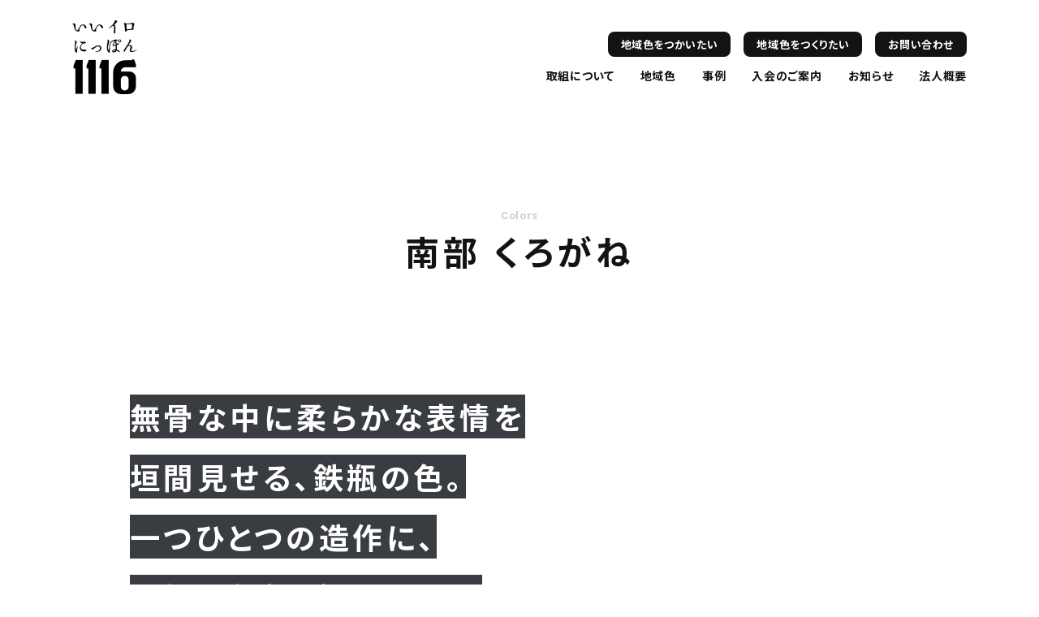

--- FILE ---
content_type: text/html; charset=UTF-8
request_url: https://www.1116nippon.net/colors/nanbu-kurogane/
body_size: 6427
content:

<!DOCTYPE html>
<html lang="ja">
  <head>
	  <meta name="facebook-domain-verification" content="xk7s492mxrsa6s2ia4v2mze9vsjjma" />
<!-- Google Tag Manager -->
<script>(function(w,d,s,l,i){w[l]=w[l]||[];w[l].push({'gtm.start':
new Date().getTime(),event:'gtm.js'});var f=d.getElementsByTagName(s)[0],
j=d.createElement(s),dl=l!='dataLayer'?'&l='+l:'';j.async=true;j.src=
'https://www.googletagmanager.com/gtm.js?id='+i+dl;f.parentNode.insertBefore(j,f);
})(window,document,'script','dataLayer','GTM-5LRXKJ5');</script>
<!-- End Google Tag Manager -->
    <title>南部 くろがね｜いいイロにっぽん・一般社団法人日本地域色協会</title>
    
<meta charset="UTF-8">
<meta name="viewport" content="width=device-width, initial-scale=1.0">
<meta http-equiv="X-UA-Compatible" content="ie=edge">

<title>南部 くろがね｜いいイロにっぽん・一般社団法人日本地域色協会</title>

<link rel="canonical" href="https://www.1116nippon.net/colors/nanbu-kurogane/">
<meta name="description" content="南部藩主が京都から招いた釜師に茶の湯釜をつくらせて以来、名声をきわめるこの地の鉄器。
南部鉄瓶は、その茶釜を小ぶりに仕立てたのが始まりといわれています。
質実にして、華麗。剛健にして、繊細。
漆による「南部 くろがね」の色をまとった南部鉄瓶が、時折、柔らかな表情を見せるのは茶釜から発した生来の故でしょう。
釜師が心血を注ぐ幾十もの工程を経て、ようやく産声を上げる南部鉄瓶。
手に取った時に伝わってくるのは、モノづくりのぬくもり、そして４00年以上に及ぶ伝統の重さです。">

<!-- og: -->
<meta property="og:title" content="南部 くろがね｜いいイロにっぽん・一般社団法人日本地域色協会" />
<meta property="og:type" content="website" />
<meta property="og:url" content="https://www.1116nippon.net/colors/nanbu-kurogane/" />
<meta property="og:description" content="南部藩主が京都から招いた釜師に茶の湯釜をつくらせて以来、名声をきわめるこの地の鉄器。
南部鉄瓶は、その茶釜を小ぶりに仕立てたのが始まりといわれています。
質実にして、華麗。剛健にして、繊細。
漆による「南部 くろがね」の色をまとった南部鉄瓶が、時折、柔らかな表情を見せるのは茶釜から発した生来の故でしょう。
釜師が心血を注ぐ幾十もの工程を経て、ようやく産声を上げる南部鉄瓶。
手に取った時に伝わってくるのは、モノづくりのぬくもり、そして４00年以上に及ぶ伝統の重さです。" >

<!-- twitter: -->
<meta name="twitter:card" content="summary_large_image" />
<meta name="twitter:title" content="南部 くろがね｜いいイロにっぽん・一般社団法人日本地域色協会" />
<meta name="twitter:description" content="南部藩主が京都から招いた釜師に茶の湯釜をつくらせて以来、名声をきわめるこの地の鉄器。
南部鉄瓶は、その茶釜を小ぶりに仕立てたのが始まりといわれています。
質実にして、華麗。剛健にして、繊細。
漆による「南部 くろがね」の色をまとった南部鉄瓶が、時折、柔らかな表情を見せるのは茶釜から発した生来の故でしょう。
釜師が心血を注ぐ幾十もの工程を経て、ようやく産声を上げる南部鉄瓶。
手に取った時に伝わってくるのは、モノづくりのぬくもり、そして４00年以上に及ぶ伝統の重さです。">

<!-- sns image -->
<meta name="twitter:image" content="https://www.1116nippon.net/wp/wp-content/uploads/2020/11/ogp.png" />
<meta property="og:image" content="https://www.1116nippon.net/wp/wp-content/uploads/2020/11/ogp.png" />
<meta itemprop="image" content="https://www.1116nippon.net/wp/wp-content/uploads/2020/11/ogp.png" />

<link rel="shortcut icon" href="https://www.1116nippon.net/wp/wp-content/themes/1116-project/bundle/favicon.ico?1655299415" />
<link rel="stylesheet" href="https://www.1116nippon.net/wp/wp-content/themes/1116-project/bundle/assets/css/app.css?1702449672">
<link rel="apple-touch-icon" size="152x152" href="https://www.1116nippon.net/wp/wp-content/themes/1116-project/bundle/apple-touch-icon-152x152.png?" />


<!-- Global site tag (gtag.js) - Google Analytics -->
<script async src="https://www.googletagmanager.com/gtag/js?id=G-YNZWNDDN8Z"></script>
<script>
  window.dataLayer = window.dataLayer || [];
  function gtag(){dataLayer.push(arguments);}
  gtag('js', new Date());

  gtag('config', 'G-YNZWNDDN8Z');
</script>

<!--  -->
<script>console.log(" ")</script>
    <meta name='robots' content='max-image-preview:large' />
		<script type="text/javascript">
				(function(c,l,a,r,i,t,y){
					c[a]=c[a]||function(){(c[a].q=c[a].q||[]).push(arguments)};t=l.createElement(r);t.async=1;
					t.src="https://www.clarity.ms/tag/"+i+"?ref=wordpress";y=l.getElementsByTagName(r)[0];y.parentNode.insertBefore(t,y);
				})(window, document, "clarity", "script", "hjnzvrwsyp");
		</script>
		
<script src="https://ajax.googleapis.com/ajax/libs/jquery/1.7.1/jquery.min.js"></script>
<!-- タブ切り替え -->
<script>
$(function() {
$('.tab > li').click(function() {
  var index = $('.tab > li').index(this);//タブの順番をindexに代入
  $('.content > li').css('display','none'); //初期コンテンツをすべて非表示
  $('.content > li').eq(index).css('display','block');//クリックでコンテンツ表示
  $('.tab > li').removeClass('select');//初期class削除
  $(this).addClass('select');//クリックでclass付与
});
});
</script>
<style>
/* タブ切り替え */
ul.tab { line-height: 1.4; }
ul.tab li {
  font-size: 14pt;
  padding: 10px;
  padding-left: 0;
}
ul.tab li:before {
  content: "";
  display: inline-block;
  margin-right: 0.5em;
  border: 3px solid #ccc;
  height: 1em;
  width: 1em;
  position: relative;
  top: 0.1em;
  -webkit-border-radius: 50%;
          border-radius: 50%;
}
ul.tab li.select:before { background-color: #555; }
ul.tab li:hover { cursor: pointer; }
ul.content { margin-top: 50px; }
ul.content li.hide { display: none; }
</style>

  </head>

<body class="p-colors-single">
	<!-- Google Tag Manager (noscript) -->
<noscript><iframe src="https://www.googletagmanager.com/ns.html?id=GTM-5LRXKJ5"
height="0" width="0" style="display:none;visibility:hidden"></iframe></noscript>
<!-- End Google Tag Manager (noscript) -->
  <noscript>JavaScriptが無効です。ブラウザの設定で有効にしてご覧ください。</noscript>

  <div id="fb-root"></div>
  <script async defer crossorigin="anonymous" src="https://connect.facebook.net/ja_JP/sdk.js#xfbml=1&version=v8.0" nonce="bVzSgoSa"></script>

  <div class="c-header">
    <div class="c-header__inner">
      <div class="c-header__wrap">
        <div class="c-header__logo">
          <a class="" href="https://www.1116nippon.net">
                          <img src="https://www.1116nippon.net/wp/wp-content/themes/1116-project/bundle/assets/images/common/logo@2x.png" alt="いいイロにっぽん・一般社団法人日本地域色協会" width="80" height="91">
                      </a>
        </div>
        <div class="c-header__list">
          <div class="gnavi pcSite">
            <div class="contact">
              <a class="u-btn-solid u-radius" href="https://www.1116nippon.net/how-to-use/">地域色をつかいたい</a>
            </div>
            <div class="contact">
              <a class="u-btn-solid u-radius" href="https://www.1116nippon.net/create-color/">地域色をつくりたい</a>
            </div>
            <div class="contact">
              <a class="u-btn-solid u-radius" href="https://www.1116nippon.net/contact/">お問い合わせ</a>
            </div>
          </div>
          <ul class="gnavi">
            <li><a href="https://www.1116nippon.net/about/">取組について</a></li>
            <li><a href="https://www.1116nippon.net/colors/">地域色</a></li>
            <li><a href="https://www.1116nippon.net/project/">事例</a></li>
            <li><a href="https://www.1116nippon.net/membership/">入会のご案内</a></li>
            <li><a href="https://www.1116nippon.net/news/">お知らせ</a></li>
            <li><a href="https://www.1116nippon.net/corporate/">法人概要</a></li>
            <li class="spSite contact">
              <a class="u-btn-solid u-radius" href="https://www.1116nippon.net/how-to-use/">地域色をつかいたい</a>
            </li>
            <li class="spSite contact">
              <a class="u-btn-solid u-radius" href="https://www.1116nippon.net/create-color/">地域色をつくりたい</a>
            </li>
            <li class="spSite contact">
              <a class="u-btn-solid u-radius" href="https://www.1116nippon.net/contact/">お問い合わせ</a>
            </li>
          </ul>
        </div>
      </div>
    </div>
  </div>

  <div class="c-header__spBtn">
    <div>
      <span></span>
      <span></span>
      <span></span>
    </div>
  </div>

  <div class="c-navigation">
    <ul class="c-navigation__menu">
    </ul>
  </div>
<div class="c-lowerHeading">
  <p class="c-lowerHeading__slug">Colors</p>
  <h1 class="c-lowerHeading__ttl">南部 くろがね</h1>
</div>

<div class="p-colors-single__ttl">
  <div class="p-colors-single__ttl-wrap">
    <span class="p-colors-single__ttl-bg js-imgLoaded-bg" style="background-color: #393c41;"></span>
    <p class="js-imgLoaded-bg" style="background-color: #393c41; ">
      無骨な中に柔らかな表情を<br />
垣間見せる、鉄瓶の色。<br />
一つひとつの造作に、<br />
釜師の気概が貫かれる。    </p>
  </div>
</div>

<div class="p-colors-single__main">
  <div class="p-colors-single__main-img">
          <div class="item">
        <img class="u-hide__sp" src="https://www.1116nippon.net/wp/wp-content/uploads/2020/11/09_nanbukurogane-e1607825627210-1240x480.jpg" alt="">
        <img class="u-hide__pc" src="https://www.1116nippon.net/wp/wp-content/uploads/2020/11/09_nanbukurogane-e1607825627210-880x1024.jpg" alt="">
      </div>
      <span class="bg-01 u-hide__sp js-imgLoaded-bg" style="background-color: #fff;"></span>
      <span class="bg-02 u-hide__sp js-imgLoaded-bg" style="background-color: #fff;"></span>
      <span class="bg-03 js-imgLoaded-bg" style="background: linear-gradient(to bottom, #393c41,#393c41 100%);"></span>
      </div>
      <div class="p-colors-single__main-info">
      <p>南部藩主が京都から招いた釜師に茶の湯釜をつくらせて以来、名声をきわめるこの地の鉄器。</p>
<p>南部鉄瓶は、その茶釜を小ぶりに仕立てたのが始まりといわれています。<br />
質実にして、華麗。剛健にして、繊細。<br />
漆による「南部 くろがね」の色をまとった南部鉄瓶が、時折、柔らかな表情を見せるのは茶釜から発した生来の故でしょう。</p>
<p>釜師が心血を注ぐ幾十もの工程を経て、ようやく産声を上げる南部鉄瓶。<br />
手に取った時に伝わってくるのは、モノづくりのぬくもり、そして４00年以上に及ぶ伝統の重さです。</p>
    </div>
  </div>

<div class="p-colors-single__desc">
  <div class="p-colors-single__desc-sns">
    <div class="u-wpSns">
  <div 
    class="fb-share-button" 
    data-href="https://www.1116nippon.net/colors/nanbu-kurogane/" data-layout="button_count" 
    data-size="small">
    <a 
      target="_blank" 
      href="https://www.facebook.com/sharer/sharer.php?u=https%3A%2F%2Fwww.1116nippon.net%2Fcolors%2Fnanbu-kurogane%2F" 
      class="fb-xfbml-parse-ignore">シェア</a></div>
  <a 
    class="twitter-share-button"
    href="https://twitter.com/intent/tweet">Tweet</a>
</div>  </div>
  <ul class="p-colors-single__desc-item">
    <li class="grid">
      <div class="grid-item">
        <div class="grid-item-wrap">
          <h2 class="ttl">地域色名</h2>
          <p>南部 くろがね</p>
        </div>
      </div>
      <div class="grid-item">
        <div class="grid-item-wrap">
          <h2 class="ttl">エリア</h2>
          <p>
                          <span class="category">東北</span>
                        岩手県　盛岡市、雫石町、花巻市、奥州市</p>
        </div>
      </div>
      <div class="grid-item">
        <div class="grid-item-wrap">
          <h2 class="ttl">色彩値</h2>
      <div class="color ">
        <div class="color-img js-imgLoaded-bg" style="background-color: #393c41;"></div>
        <div class="color-desc">
                    <dl>
            <dt>DICナンバー</dt>
            <dd>DIC-N958</dd>
          </dl>
          
                    <dl>
            <dt>CMYK</dt>
            <dd>
              C85&nbsp;
              M82&nbsp;
              Y78&nbsp;
              K22            </dd>
          </dl>
          
                    <dl>
            <dt>RGB</dt>
            <dd>
              R57&nbsp;
              G60&nbsp;
              B65            </dd>
          </dl>
          
          <dl>
            <dt>HTML</dt>
            <dd>#393c41</dd>
          </dl>
        </div>
      </div>

        </div>
      </div>
    </li>

          <li>
        <div class="item-wrap">
          <h2 class="ttl">豆知識</h2>
          <p>「南部鉄器」<br />
17世紀中頃に始まったという南部鉄瓶の歴史。藩政時代からの伝統を守り継承する一方で、現代の暮らしにもマッチしたデザインやカラフルな「ティーポット」でバリエーションを広げ、今や中国やヨーロッパなど海外でも人気を集めています。だけど「岩手らしい」のはやっぱり、伝統的な黒い鉄瓶。無骨で凛とした佇まいが、そう感じさせるのでしょうか。</p>
        </div>
      </li>
    
        <li>
      <div class="item-wrap">
        <h2 class="ttl">Google Map</h2>
        <div class="map">
          <div class="map-wrap">
            <iframe src="https://www.google.com/maps/embed?pb=!1m18!1m12!1m3!1d3069.785626228563!2d141.15254151510692!3d39.69952370686881!2m3!1f0!2f0!3f0!3m2!1i1024!2i768!4f13.1!3m3!1m2!1s0x5f85771314b32b85%3A0xe6b4b613a7a810b1!2z44GK6Iy244Go44Gm44Gk44Gz44KTIGVuZ2F3YQ!5e0!3m2!1sja!2sjp!4v1611619656774!5m2!1sja!2sjp" width="600" height="450" frameborder="0" style="border:0;" allowfullscreen="" aria-hidden="false" tabindex="0"></iframe>          </div>
                      <a class="map-link" href="https://goo.gl/maps/mmAGnvzAVgMA6qjv6" target="_blank">Google Mapで見る<span><ion-icon name="arrow-forward-sharp"></ion-icon></span></a>
                  </div>
      </div>
    </li>
    
          <li class="related">
        <div class="related-inner">
          <h2 class="ttl">関連のある事例</h2>
        </div>
        <div class="related-slider">
          <div class="slider swiper-container">
            <ul class="swiper-wrapper">
                              <li class="swiper-slide"><article class="c-projectArticle">
  <a href="https://www.1116nippon.net/project/sakuraline311/">
    <div class="c-projectArticle__img img ">
      <img src="https://www.1116nippon.net/wp/wp-content/uploads/2024/03/sakura-978x640.png" alt="">
    </div>
    <div class="c-projectArticle__txt">
                        <p class="c-projectArticle__txt-cat"><span>東北</span></p>
                    <h3 class="c-projectArticle__txt-ttl">桜ライン311の活動応援</h3>
      <p class="c-projectArticle__txt-date">2024.03.10</p>
    </div>
  </a>
</article></li>
                              <li class="swiper-slide"><article class="c-projectArticle">
  <a href="https://www.1116nippon.net/project/iwatemoriokaballpark/">
    <div class="c-projectArticle__img img ">
      <img src="https://www.1116nippon.net/wp/wp-content/uploads/2023/06/IMG_3620-978x640.jpeg" alt="">
    </div>
    <div class="c-projectArticle__txt">
                        <p class="c-projectArticle__txt-cat"><span>東北</span></p>
                    <h3 class="c-projectArticle__txt-ttl">きたぎんボールパーク（いわて盛岡ボールパーク）岩手県盛岡市</h3>
      <p class="c-projectArticle__txt-date">2023.06.22</p>
    </div>
  </a>
</article></li>
                              <li class="swiper-slide"><article class="c-projectArticle">
  <a href="https://www.1116nippon.net/project/miyakosyokou_highschool/">
    <div class="c-projectArticle__img img ">
      <img src="https://www.1116nippon.net/wp/wp-content/uploads/2023/06/XH2S2718.00_16_18_22.静止画010B-978x630.jpg" alt="">
    </div>
    <div class="c-projectArticle__txt">
                        <p class="c-projectArticle__txt-cat"><span>東北</span></p>
                    <h3 class="c-projectArticle__txt-ttl">高校授業「課題研究」講師（岩手県立宮古商工高校）</h3>
      <p class="c-projectArticle__txt-date">2023.06.22</p>
    </div>
  </a>
</article></li>
                              <li class="swiper-slide"><article class="c-projectArticle">
  <a href="https://www.1116nippon.net/project/senryou-otokoyama-amane/">
    <div class="c-projectArticle__img img ">
      <img src="https://www.1116nippon.net/wp/wp-content/uploads/2022/07/amane_単体_封蝋-978x640.jpg" alt="">
    </div>
    <div class="c-projectArticle__txt">
                        <p class="c-projectArticle__txt-cat"><span>東北</span></p>
                    <h3 class="c-projectArticle__txt-ttl">【日本酒・千両男山】「Senryou Otokoyama ”amane.（アマネ）”」</h3>
      <p class="c-projectArticle__txt-date">2022.07.15</p>
    </div>
  </a>
</article></li>
                              <li class="swiper-slide"><article class="c-projectArticle">
  <a href="https://www.1116nippon.net/project/miyakouminekomaru/">
    <div class="c-projectArticle__img img ">
      <img src="https://www.1116nippon.net/wp/wp-content/uploads/2021/12/宮古うみねこ丸２B-978x640.jpg" alt="">
    </div>
    <div class="c-projectArticle__txt">
                        <p class="c-projectArticle__txt-cat"><span>東北</span></p>
                    <h3 class="c-projectArticle__txt-ttl">浄土ヶ浜観光遊覧船「宮古うみねこ丸」岩手県宮古市</h3>
      <p class="c-projectArticle__txt-date">2022.07.14</p>
    </div>
  </a>
</article></li>
                          </ul>
          </div>
        </div>
                <div class="related-inner">
          <div class="c-slider__footer">
            <div class="swiper-pagination"></div>
          </div>
        </div>
              </li>
      </ul>
</div>

<div class="c-breadcrumb">
  <div class="c-breadcrumb__wrap">
    <ul>
      <li><a href="https://www.1116nippon.net">ホーム</a></li>
      <li><a href="https://www.1116nippon.net/colors/">地域色一覧</a></li>
      <li>南部 くろがね</li>
    </ul>
  </div>
</div>
  <!-- <section class="c-contact">
  <p>&nbsp;</p>
</section> -->

<div class="c-footer">
  <div class="c-footer__about">
    <div class="c-footer__about-logo">
      <a href="https://www.1116nippon.net">
        <img src="https://www.1116nippon.net/wp/wp-content/themes/1116-project/bundle/assets/images/common/logo@2x.png" alt="">
      </a>
    </div>
    <div class="c-footer__about-copy">
      <p>Copyright © 一般社団法人日本地域色協会</p>
    </div>
  </div>
  <ul class="c-footer__nav">
    <li class="c-footer__nav-item"><a href="https://www.1116nippon.net/corporate/">法人概要</a></li>
    <li class="c-footer__nav-item"><a href="https://www.1116nippon.net/privacy-policy/">プライバシーポリシー</a></li>
    <li class="c-footer__nav-item"><a href="https://www.1116nippon.net/contact/">お問い合わせ</a></li>
    <li class="c-footer__nav-item icon">
      <a href="https://www.facebook.com/1116nippon/" target="_blank">
        <span class="u-icon"><ion-icon name="logo-facebook"></ion-icon></span>
      </a>
      <a href="https://www.instagram.com/1116nippon/" target="_blank">
        <span class="u-icon"><ion-icon name="logo-instagram"></ion-icon></span>
      </a>
      <a href="https://twitter.com/1116nippon" target="_blank">
        <span class="u-icon"><ion-icon name="logo-twitter"></ion-icon></span>
      </a>
    </li>
  </ul>
</div>


  
  <!-- <script src="https://polyfill.io/v3/polyfill.min.js?features=es6"></script> -->
  <!-- <script crossorigin='anonymous' src='https://polyfill.io/v3/polyfill.min.js?features=default%2CArray.prototype.find%2CIntersectionObserver%2CNodeList.prototype.forEach'></script> -->

  <!-- <script src="https://cdnjs.cloudflare.com/ajax/libs/gsap/2.1.3/easing/EasePack.min.js"></script> -->
  <!-- <script src="https://cdnjs.cloudflare.com/ajax/libs/gsap/2.1.3/TweenMax.min.js"></script> -->

  <script>
    window.twttr = (function(d, s, id) {
      var js, fjs = d.getElementsByTagName(s)[0],
        t = window.twttr || {};
      if (d.getElementById(id)) return t;
      js = d.createElement(s);
      js.id = id;
      js.src = "https://platform.twitter.com/widgets.js";
      fjs.parentNode.insertBefore(js, fjs);

      t._e = [];
      t.ready = function(f) {
        t._e.push(f);
      };

      return t;
    }(document, "script", "twitter-wjs"));</script>

  <script src="https://unpkg.com/ionicons@5.2.3/dist/ionicons.js"></script>
  <script src="https://www.1116nippon.net/wp/wp-content/themes/1116-project/bundle/assets/js/vendor.js?1655299420"></script>
  <script src="https://www.1116nippon.net/wp/wp-content/themes/1116-project/bundle/assets/js/app.js?1655299419"></script>

<!-- <style>ion-icon{font-size: 100px;}</style> -->
</body>
</html>


--- FILE ---
content_type: text/css
request_url: https://www.1116nippon.net/wp/wp-content/themes/1116-project/bundle/assets/css/app.css?1702449672
body_size: 18169
content:
@import url("https://fonts.googleapis.com/css2?family=Noto+Sans+JP:wght@400;500;700&display=swap");
@import url("https://fonts.googleapis.com/css2?family=Roboto:wght@500;700&display=swap");@-webkit-keyframes m-btn-hover{0%{width:100%;left:auto;right:0}49%{width:0;left:auto;right:0}50%{width:0;left:0;right:auto}100%{width:100%;left:0;right:auto}}@keyframes m-btn-hover{0%{width:100%;left:auto;right:0}49%{width:0;left:auto;right:0}50%{width:0;left:0;right:auto}100%{width:100%;left:0;right:auto}}@-webkit-keyframes m-btn-span-hover{49%{transform:translateX(50%) translateY(-50%);opacity:0}50%{transform:translateX(-50%) translateY(-50%);opacity:0}100%{transform:translateX(0) translateY(-50%);opacity:1}}@keyframes m-btn-span-hover{49%{transform:translateX(50%) translateY(-50%);opacity:0}50%{transform:translateX(-50%) translateY(-50%);opacity:0}100%{transform:translateX(0) translateY(-50%);opacity:1}}/**
 * Swiper 6.8.4
 * Most modern mobile touch slider and framework with hardware accelerated transitions
 * https://swiperjs.com
 *
 * Copyright 2014-2021 Vladimir Kharlampidi
 *
 * Released under the MIT License
 *
 * Released on: August 23, 2021
 */

@font-face{font-family:swiper-icons;src:url('data:application/font-woff;charset=utf-8;base64, [base64]//wADZ2x5ZgAAAywAAADMAAAD2MHtryVoZWFkAAABbAAAADAAAAA2E2+eoWhoZWEAAAGcAAAAHwAAACQC9gDzaG10eAAAAigAAAAZAAAArgJkABFsb2NhAAAC0AAAAFoAAABaFQAUGG1heHAAAAG8AAAAHwAAACAAcABAbmFtZQAAA/gAAAE5AAACXvFdBwlwb3N0AAAFNAAAAGIAAACE5s74hXjaY2BkYGAAYpf5Hu/j+W2+MnAzMYDAzaX6QjD6/4//Bxj5GA8AuRwMYGkAPywL13jaY2BkYGA88P8Agx4j+/8fQDYfA1AEBWgDAIB2BOoAeNpjYGRgYNBh4GdgYgABEMnIABJzYNADCQAACWgAsQB42mNgYfzCOIGBlYGB0YcxjYGBwR1Kf2WQZGhhYGBiYGVmgAFGBiQQkOaawtDAoMBQxXjg/wEGPcYDDA4wNUA2CCgwsAAAO4EL6gAAeNpj2M0gyAACqxgGNWBkZ2D4/wMA+xkDdgAAAHjaY2BgYGaAYBkGRgYQiAHyGMF8FgYHIM3DwMHABGQrMOgyWDLEM1T9/w8UBfEMgLzE////P/5//f/V/xv+r4eaAAeMbAxwIUYmIMHEgKYAYjUcsDAwsLKxc3BycfPw8jEQA/[base64]/uznmfPFBNODM2K7MTQ45YEAZqGP81AmGGcF3iPqOop0r1SPTaTbVkfUe4HXj97wYE+yNwWYxwWu4v1ugWHgo3S1XdZEVqWM7ET0cfnLGxWfkgR42o2PvWrDMBSFj/IHLaF0zKjRgdiVMwScNRAoWUoH78Y2icB/yIY09An6AH2Bdu/UB+yxopYshQiEvnvu0dURgDt8QeC8PDw7Fpji3fEA4z/PEJ6YOB5hKh4dj3EvXhxPqH/SKUY3rJ7srZ4FZnh1PMAtPhwP6fl2PMJMPDgeQ4rY8YT6Gzao0eAEA409DuggmTnFnOcSCiEiLMgxCiTI6Cq5DZUd3Qmp10vO0LaLTd2cjN4fOumlc7lUYbSQcZFkutRG7g6JKZKy0RmdLY680CDnEJ+UMkpFFe1RN7nxdVpXrC4aTtnaurOnYercZg2YVmLN/d/gczfEimrE/fs/bOuq29Zmn8tloORaXgZgGa78yO9/cnXm2BpaGvq25Dv9S4E9+5SIc9PqupJKhYFSSl47+Qcr1mYNAAAAeNptw0cKwkAAAMDZJA8Q7OUJvkLsPfZ6zFVERPy8qHh2YER+3i/BP83vIBLLySsoKimrqKqpa2hp6+jq6RsYGhmbmJqZSy0sraxtbO3sHRydnEMU4uR6yx7JJXveP7WrDycAAAAAAAH//wACeNpjYGRgYOABYhkgZgJCZgZNBkYGLQZtIJsFLMYAAAw3ALgAeNolizEKgDAQBCchRbC2sFER0YD6qVQiBCv/H9ezGI6Z5XBAw8CBK/m5iQQVauVbXLnOrMZv2oLdKFa8Pjuru2hJzGabmOSLzNMzvutpB3N42mNgZGBg4GKQYzBhYMxJLMlj4GBgAYow/P/PAJJhLM6sSoWKfWCAAwDAjgbRAAB42mNgYGBkAIIbCZo5IPrmUn0hGA0AO8EFTQAA') format('woff');font-weight:400;font-style:normal}:root{--swiper-theme-color:#007aff}.swiper-container{margin-left:auto;margin-right:auto;position:relative;overflow:hidden;list-style:none;padding:0;z-index:1}.swiper-container-vertical>.swiper-wrapper{flex-direction:column}.swiper-wrapper{position:relative;width:100%;height:100%;z-index:1;display:flex;transition-property:transform;box-sizing:content-box}.swiper-container-android .swiper-slide,.swiper-wrapper{transform:translate3d(0px,0,0)}.swiper-container-multirow>.swiper-wrapper{flex-wrap:wrap}.swiper-container-multirow-column>.swiper-wrapper{flex-wrap:wrap;flex-direction:column}.swiper-container-free-mode>.swiper-wrapper{transition-timing-function:ease-out;margin:0 auto}.swiper-container-pointer-events{touch-action:pan-y}.swiper-container-pointer-events.swiper-container-vertical{touch-action:pan-x}.swiper-slide{flex-shrink:0;width:100%;height:100%;position:relative;transition-property:transform}.swiper-slide-invisible-blank{visibility:hidden}.swiper-container-autoheight,.swiper-container-autoheight .swiper-slide{height:auto}.swiper-container-autoheight .swiper-wrapper{align-items:flex-start;transition-property:transform,height}.swiper-container-3d{perspective:1200px}.swiper-container-3d .swiper-cube-shadow,.swiper-container-3d .swiper-slide,.swiper-container-3d .swiper-slide-shadow-bottom,.swiper-container-3d .swiper-slide-shadow-left,.swiper-container-3d .swiper-slide-shadow-right,.swiper-container-3d .swiper-slide-shadow-top,.swiper-container-3d .swiper-wrapper{transform-style:preserve-3d}.swiper-container-3d .swiper-slide-shadow-bottom,.swiper-container-3d .swiper-slide-shadow-left,.swiper-container-3d .swiper-slide-shadow-right,.swiper-container-3d .swiper-slide-shadow-top{position:absolute;left:0;top:0;width:100%;height:100%;pointer-events:none;z-index:10}.swiper-container-3d .swiper-slide-shadow-left{background-image:linear-gradient(to left,rgba(0,0,0,.5),rgba(0,0,0,0))}.swiper-container-3d .swiper-slide-shadow-right{background-image:linear-gradient(to right,rgba(0,0,0,.5),rgba(0,0,0,0))}.swiper-container-3d .swiper-slide-shadow-top{background-image:linear-gradient(to top,rgba(0,0,0,.5),rgba(0,0,0,0))}.swiper-container-3d .swiper-slide-shadow-bottom{background-image:linear-gradient(to bottom,rgba(0,0,0,.5),rgba(0,0,0,0))}.swiper-container-css-mode>.swiper-wrapper{overflow:auto;scrollbar-width:none;-ms-overflow-style:none}.swiper-container-css-mode>.swiper-wrapper::-webkit-scrollbar{display:none}.swiper-container-css-mode>.swiper-wrapper>.swiper-slide{scroll-snap-align:start start}.swiper-container-horizontal.swiper-container-css-mode>.swiper-wrapper{-ms-scroll-snap-type:x mandatory;scroll-snap-type:x mandatory}.swiper-container-vertical.swiper-container-css-mode>.swiper-wrapper{-ms-scroll-snap-type:y mandatory;scroll-snap-type:y mandatory}:root{--swiper-navigation-size:44px}.swiper-button-next,.swiper-button-prev{position:absolute;top:50%;width:calc(var(--swiper-navigation-size)/ 44 * 27);height:var(--swiper-navigation-size);margin-top:calc(0px - (var(--swiper-navigation-size)/ 2));z-index:10;cursor:pointer;display:flex;align-items:center;justify-content:center;color:var(--swiper-navigation-color,var(--swiper-theme-color))}.swiper-button-next.swiper-button-disabled,.swiper-button-prev.swiper-button-disabled{opacity:.35;cursor:auto;pointer-events:none}.swiper-button-next:after,.swiper-button-prev:after{font-family:swiper-icons;font-size:var(--swiper-navigation-size);text-transform:none!important;letter-spacing:0;text-transform:none;font-variant:initial;line-height:1}.swiper-button-prev,.swiper-container-rtl .swiper-button-next{left:10px;right:auto}.swiper-button-prev:after,.swiper-container-rtl .swiper-button-next:after{content:'prev'}.swiper-button-next,.swiper-container-rtl .swiper-button-prev{right:10px;left:auto}.swiper-button-next:after,.swiper-container-rtl .swiper-button-prev:after{content:'next'}.swiper-button-next.swiper-button-white,.swiper-button-prev.swiper-button-white{--swiper-navigation-color:#ffffff}.swiper-button-next.swiper-button-black,.swiper-button-prev.swiper-button-black{--swiper-navigation-color:#000000}.swiper-button-lock{display:none}.swiper-pagination{position:absolute;text-align:center;transition:.3s opacity;transform:translate3d(0,0,0);z-index:10}.swiper-pagination.swiper-pagination-hidden{opacity:0}.swiper-container-horizontal>.swiper-pagination-bullets,.swiper-pagination-custom,.swiper-pagination-fraction{bottom:10px;left:0;width:100%}.swiper-pagination-bullets-dynamic{overflow:hidden;font-size:0}.swiper-pagination-bullets-dynamic .swiper-pagination-bullet{transform:scale(.33);position:relative}.swiper-pagination-bullets-dynamic .swiper-pagination-bullet-active{transform:scale(1)}.swiper-pagination-bullets-dynamic .swiper-pagination-bullet-active-main{transform:scale(1)}.swiper-pagination-bullets-dynamic .swiper-pagination-bullet-active-prev{transform:scale(.66)}.swiper-pagination-bullets-dynamic .swiper-pagination-bullet-active-prev-prev{transform:scale(.33)}.swiper-pagination-bullets-dynamic .swiper-pagination-bullet-active-next{transform:scale(.66)}.swiper-pagination-bullets-dynamic .swiper-pagination-bullet-active-next-next{transform:scale(.33)}.swiper-pagination-bullet{width:8px;height:8px;display:inline-block;border-radius:50%;background:#000;opacity:.2}button.swiper-pagination-bullet{border:none;margin:0;padding:0;box-shadow:none;-webkit-appearance:none;-moz-appearance:none;appearance:none}.swiper-pagination-clickable .swiper-pagination-bullet{cursor:pointer}.swiper-pagination-bullet:only-child{display:none!important}.swiper-pagination-bullet-active{opacity:1;background:var(--swiper-pagination-color,var(--swiper-theme-color))}.swiper-container-vertical>.swiper-pagination-bullets{right:10px;top:50%;transform:translate3d(0px,-50%,0)}.swiper-container-vertical>.swiper-pagination-bullets .swiper-pagination-bullet{margin:6px 0;display:block}.swiper-container-vertical>.swiper-pagination-bullets.swiper-pagination-bullets-dynamic{top:50%;transform:translateY(-50%);width:8px}.swiper-container-vertical>.swiper-pagination-bullets.swiper-pagination-bullets-dynamic .swiper-pagination-bullet{display:inline-block;transition:.2s transform,.2s top}.swiper-container-horizontal>.swiper-pagination-bullets .swiper-pagination-bullet{margin:0 4px}.swiper-container-horizontal>.swiper-pagination-bullets.swiper-pagination-bullets-dynamic{left:50%;transform:translateX(-50%);white-space:nowrap}.swiper-container-horizontal>.swiper-pagination-bullets.swiper-pagination-bullets-dynamic .swiper-pagination-bullet{transition:.2s transform,.2s left}.swiper-container-horizontal.swiper-container-rtl>.swiper-pagination-bullets-dynamic .swiper-pagination-bullet{transition:.2s transform,.2s right}.swiper-pagination-progressbar{background:rgba(0,0,0,.25);position:absolute}.swiper-pagination-progressbar .swiper-pagination-progressbar-fill{background:var(--swiper-pagination-color,var(--swiper-theme-color));position:absolute;left:0;top:0;width:100%;height:100%;transform:scale(0);transform-origin:left top}.swiper-container-rtl .swiper-pagination-progressbar .swiper-pagination-progressbar-fill{transform-origin:right top}.swiper-container-horizontal>.swiper-pagination-progressbar,.swiper-container-vertical>.swiper-pagination-progressbar.swiper-pagination-progressbar-opposite{width:100%;height:4px;left:0;top:0}.swiper-container-horizontal>.swiper-pagination-progressbar.swiper-pagination-progressbar-opposite,.swiper-container-vertical>.swiper-pagination-progressbar{width:4px;height:100%;left:0;top:0}.swiper-pagination-white{--swiper-pagination-color:#ffffff}.swiper-pagination-black{--swiper-pagination-color:#000000}.swiper-pagination-lock{display:none}.swiper-scrollbar{border-radius:10px;position:relative;-ms-touch-action:none;background:rgba(0,0,0,.1)}.swiper-container-horizontal>.swiper-scrollbar{position:absolute;left:1%;bottom:3px;z-index:50;height:5px;width:98%}.swiper-container-vertical>.swiper-scrollbar{position:absolute;right:3px;top:1%;z-index:50;width:5px;height:98%}.swiper-scrollbar-drag{height:100%;width:100%;position:relative;background:rgba(0,0,0,.5);border-radius:10px;left:0;top:0}.swiper-scrollbar-cursor-drag{cursor:move}.swiper-scrollbar-lock{display:none}.swiper-zoom-container{width:100%;height:100%;display:flex;justify-content:center;align-items:center;text-align:center}.swiper-zoom-container>canvas,.swiper-zoom-container>img,.swiper-zoom-container>svg{max-width:100%;max-height:100%;-o-object-fit:contain;object-fit:contain}.swiper-slide-zoomed{cursor:move}.swiper-lazy-preloader{width:42px;height:42px;position:absolute;left:50%;top:50%;margin-left:-21px;margin-top:-21px;z-index:10;transform-origin:50%;-webkit-animation:swiper-preloader-spin 1s infinite linear;animation:swiper-preloader-spin 1s infinite linear;box-sizing:border-box;border:4px solid var(--swiper-preloader-color,var(--swiper-theme-color));border-radius:50%;border-top-color:transparent}.swiper-lazy-preloader-white{--swiper-preloader-color:#fff}.swiper-lazy-preloader-black{--swiper-preloader-color:#000}@-webkit-keyframes swiper-preloader-spin{100%{transform:rotate(360deg)}}@keyframes swiper-preloader-spin{100%{transform:rotate(360deg)}}.swiper-container .swiper-notification{position:absolute;left:0;top:0;pointer-events:none;opacity:0;z-index:-1000}.swiper-container-fade.swiper-container-free-mode .swiper-slide{transition-timing-function:ease-out}.swiper-container-fade .swiper-slide{pointer-events:none;transition-property:opacity}.swiper-container-fade .swiper-slide .swiper-slide{pointer-events:none}.swiper-container-fade .swiper-slide-active,.swiper-container-fade .swiper-slide-active .swiper-slide-active{pointer-events:auto}.swiper-container-cube{overflow:visible}.swiper-container-cube .swiper-slide{pointer-events:none;-webkit-backface-visibility:hidden;backface-visibility:hidden;z-index:1;visibility:hidden;transform-origin:0 0;width:100%;height:100%}.swiper-container-cube .swiper-slide .swiper-slide{pointer-events:none}.swiper-container-cube.swiper-container-rtl .swiper-slide{transform-origin:100% 0}.swiper-container-cube .swiper-slide-active,.swiper-container-cube .swiper-slide-active .swiper-slide-active{pointer-events:auto}.swiper-container-cube .swiper-slide-active,.swiper-container-cube .swiper-slide-next,.swiper-container-cube .swiper-slide-next+.swiper-slide,.swiper-container-cube .swiper-slide-prev{pointer-events:auto;visibility:visible}.swiper-container-cube .swiper-slide-shadow-bottom,.swiper-container-cube .swiper-slide-shadow-left,.swiper-container-cube .swiper-slide-shadow-right,.swiper-container-cube .swiper-slide-shadow-top{z-index:0;-webkit-backface-visibility:hidden;backface-visibility:hidden}.swiper-container-cube .swiper-cube-shadow{position:absolute;left:0;bottom:0px;width:100%;height:100%;opacity:.6;z-index:0}.swiper-container-cube .swiper-cube-shadow:before{content:'';background:#000;position:absolute;left:0;top:0;bottom:0;right:0;filter:blur(50px)}.swiper-container-flip{overflow:visible}.swiper-container-flip .swiper-slide{pointer-events:none;-webkit-backface-visibility:hidden;backface-visibility:hidden;z-index:1}.swiper-container-flip .swiper-slide .swiper-slide{pointer-events:none}.swiper-container-flip .swiper-slide-active,.swiper-container-flip .swiper-slide-active .swiper-slide-active{pointer-events:auto}.swiper-container-flip .swiper-slide-shadow-bottom,.swiper-container-flip .swiper-slide-shadow-left,.swiper-container-flip .swiper-slide-shadow-right,.swiper-container-flip .swiper-slide-shadow-top{z-index:0;-webkit-backface-visibility:hidden;backface-visibility:hidden}
/* normalize.css v5.0.0 | MIT License | github.com/necolas/normalize.css */
html{font-family:sans-serif;line-height:1.15;-ms-text-size-adjust:100%;-webkit-text-size-adjust:100%}body{margin:0}article,aside,footer,header,nav,section{display:block}h1{font-size:2em;margin:.67em 0}figcaption,figure,main{display:block}figure{margin:1em 40px}hr{box-sizing:content-box;height:0;overflow:visible}pre{font-family:monospace,monospace;font-size:1em}a{background-color:transparent;-webkit-text-decoration-skip:objects}a:active,a:hover{outline-width:0}abbr[title]{border-bottom:none;text-decoration:underline;-webkit-text-decoration:underline dotted;text-decoration:underline dotted}b,strong{font-weight:inherit}b,strong{font-weight:bolder}code,kbd,samp{font-family:monospace,monospace;font-size:1em}dfn{font-style:italic}mark{background-color:#ff0;color:#000}small{font-size:80%}sub,sup{font-size:75%;line-height:0;position:relative;vertical-align:baseline}sub{bottom:-.25em}sup{top:-.5em}audio,video{display:inline-block}audio:not([controls]){display:none;height:0}img{border-style:none}svg:not(:root){overflow:hidden}button,input,optgroup,select,textarea{font-family:sans-serif;font-size:100%;line-height:1.15;margin:0}button,input{overflow:visible}button,select{text-transform:none}button,html [type="button"],[type="reset"],[type="submit"]{-webkit-appearance:button}button::-moz-focus-inner,[type="button"]::-moz-focus-inner,[type="reset"]::-moz-focus-inner,[type="submit"]::-moz-focus-inner{border-style:none;padding:0}button:-moz-focusring,[type="button"]:-moz-focusring,[type="reset"]:-moz-focusring,[type="submit"]:-moz-focusring{outline:1px dotted ButtonText}fieldset{border:1px solid #c0c0c0;margin:0 2px;padding:.35em .625em .75em}legend{box-sizing:border-box;color:inherit;display:table;max-width:100%;padding:0;white-space:normal}progress{display:inline-block;vertical-align:baseline}textarea{overflow:auto}[type="checkbox"],[type="radio"]{box-sizing:border-box;padding:0}[type="number"]::-webkit-inner-spin-button,[type="number"]::-webkit-outer-spin-button{height:auto}[type="search"]{-webkit-appearance:textfield;outline-offset:-2px}[type="search"]::-webkit-search-cancel-button,[type="search"]::-webkit-search-decoration{-webkit-appearance:none}::-webkit-file-upload-button{-webkit-appearance:button;font:inherit}details,menu{display:block}summary{display:list-item}canvas{display:inline-block}template{display:none}[hidden]{display:none}html{font-size:60.5%}@media (min-width:374px){html{font-size:62.5%}}ol,ul,li{margin:0;padding:0;list-style:none}dl,dt,dd{margin:0}a{color:inherit;text-decoration:none;-webkit-backface-visibility:hidden}p{margin:0;padding:0;overflow-wrap:break-word;word-wrap:break-word}dfn{font-style:normal}*{font-style:normal;list-style:none;word-wrap:break-word}*,*:before,*:after{background-repeat:no-repeat;-o-box-sizing:border-box;-ms-box-sizing:border-box;box-sizing:border-box}figure{margin:0}iframe{border-width:0;margin:0}small{font-size:100%}address{font-style:normal;display:inline-block}body{margin:0 auto;position:relative;padding-top:102px;font-size:1.4rem;font-family:"Noto Sans JP","Yu Gothic",YuGothic,"Hiragino Kaku Gothic ProN","Meiryo","Helvetica Neue",Helvetica,Arial,sans-serif;font-weight:400;text-align:left;line-height:1.77;letter-spacing:.05em;color:#515151;font-feature-settings:"palt";overflow-y:scroll}@media (min-width:768px){body{padding-top:116px;font-size:1.5rem}}@media (min-width:1200px){body{padding-top:129px}}body.is-fixed{position:fixed !important;top:0;left:0;width:100%}img{vertical-align:bottom;width:auto;max-width:100%;height:auto;-webkit-backface-visibility:hidden}h1,h2,h3,h4,h5{margin:0;font-weight:500;color:#515151;font-family:"Noto Sans JP","Yu Gothic",YuGothic,"Hiragino Kaku Gothic ProN","Meiryo","Helvetica Neue",Helvetica,Arial,sans-serif;font-size:1.3rem}@media (min-width:1200px){h1,h2,h3,h4,h5{font-size:1.4rem}}table{border-collapse:collapse}table th,table td{font-weight:500}button{cursor:pointer}input,button,textarea,select{width:100%;margin:0;padding:0;background:none;border:none;border-radius:0;outline:none;-webkit-appearance:none;-moz-appearance:none;appearance:none;background-color:transparent;line-height:normal;font-family:"Noto Sans JP","Yu Gothic",YuGothic,"Hiragino Kaku Gothic ProN","Meiryo","Helvetica Neue",Helvetica,Arial,sans-serif}input::-moz-placeholder,button::-moz-placeholder,textarea::-moz-placeholder,select::-moz-placeholder{opacity:.4}input:-ms-input-placeholder,button:-ms-input-placeholder,textarea:-ms-input-placeholder,select:-ms-input-placeholder{opacity:.4}input::placeholder,button::placeholder,textarea::placeholder,select::placeholder{opacity:.4}input:-ms-input-placeholder,button:-ms-input-placeholder,textarea:-ms-input-placeholder,select:-ms-input-placeholder{opacity:.4}input::-ms-input-placeholder,button::-ms-input-placeholder,textarea::-ms-input-placeholder,select::-ms-input-placeholder{opacity:.4}input[type="radio"]{display:none}input[type="submit"]{cursor:pointer}label{display:block;vertical-align:middle}br.sp{display:block}@media (min-width:768px){br.sp{display:none}}br.pc{display:none}@media (min-width:768px){br.pc{display:block}}.barba-progress,.c-loading__bar{width:0;height:4px;background-color:#515151;opacity:1;position:absolute;top:0;left:0}.barba-progress.is-active,.c-loading__bar{transition:width $transition-speed-sm cubic-bezier(.46,-.06,0,1.04)}body .mfp-bg{background:rgba(76,81,88,0.95);opacity:1}body .mfp-close{cursor:pointer !important;opacity:1;width:20px !important;height:20px !important;background-image:url("../images/common/mfp-close-icon@2x.png");background-size:cover;background-position:center;padding:0;top:20px;right:20px;position:absolute;top:0;right:0}body .mfp-title{text-align:left;padding-right:0}body .mfp-arrow-left,body .mfp-arrow-right{opacity:1}body .mfp-arrow-left:before,body .mfp-arrow-right:before{content:none}body .mfp-arrow-left:after,body .mfp-arrow-right:after{border:none;width:19px;height:36px;background-size:cover;background-position:center}body .mfp-arrow-left:after{background-image:url("../images/common/mfp-prev-icon@2x.png")}body .mfp-arrow-right:after{background-image:url("../images/common/mfp-next-icon@2x.png")}body .mfp-image-holder .mfp-content{max-width:800px}.category_preview_title{font-size:1.6rem;background:#000}@media (min-width:1000px){.category_preview_title{font-size:1.9rem;background:#000}}.u-btn{padding-right:30px;letter-spacing:.18em;font-weight:700;padding-bottom:9px;position:relative;line-height:1.2;color:#131313;display:inline-block;font-size:1.5rem}@media (min-width:768px){.u-btn{padding-bottom:13px;font-size:1.7rem}}.u-btn::before{content:'';height:3px;width:100%;position:absolute;bottom:0;left:0;background:currentColor}.u-btn:hover::before{-webkit-animation:m-btn-hover 650ms cubic-bezier(.46,-.06,0,1.04);animation:m-btn-hover 650ms cubic-bezier(.46,-.06,0,1.04)}.u-btn > span{position:absolute;right:-2px;top:50%;transform:translateY(-50%);font-size:1.9rem;margin-top:-5px;display:flex}@media (min-width:768px){.u-btn > span{margin-top:-6px}}.u-btn:hover > span{-webkit-animation:m-btn-span-hover 500ms cubic-bezier(.46,-.06,0,1.04);animation:m-btn-span-hover 500ms cubic-bezier(.46,-.06,0,1.04)}.u-btn-solid{text-align:center;color:#fff;background-color:#131313;position:relative;font-weight:700;letter-spacing:.05em;padding:18px 40px;border-radius:6px;transition:all 300ms cubic-bezier(.46,-.06,0,1.04);line-height:1.4}@media (min-width:768px){.u-btn-solid{padding:18px 50px;font-size:1.6rem;border-radius:8px}}.u-btn-solid:hover{opacity:.65}.u-btn-solid ion-icon.right,.u-btn-solid ion-icon.left{position:absolute;top:50%;transform:translateY(-50%);font-size:2rem}.u-btn-solid ion-icon.right{right:17px}@media (min-width:768px){.u-btn-solid ion-icon.right{right:24px}}.u-btn-solid ion-icon.left{left:17px}@media (min-width:768px){.u-btn-solid ion-icon.left{left:24px}}.u-btn-solid--disable{color:#131313;background-color:rgba(19,19,19,0.04)}@media (min-width:768px){.u-hide__pc{display:none}}@media (max-width:767px){.u-hide__sp{display:none}}.u-icon{display:flex}.u-list-number{counter-reset:num}.u-list-number > li{counter-increment:num;padding-left:20px;position:relative}.u-list-number > li::before{content:counter(num) ".";display:block;position:absolute;top:0;left:0}.u-list-bullet > li{padding-left:16px;position:relative}.u-list-bullet > li::before{content:"\30FB";display:block;position:absolute;top:0;left:0}.u-list-notice > li{padding-left:20px;position:relative}.u-list-notice > li::before{content:"\203B";display:block;position:absolute;top:0;left:0}.u-mt-8{margin-top:8px}.u-mt-16{margin-top:16px}.u-mt-24{margin-top:16px}.u-wpCont{width:100%;max-width:1620px}.u-wpCont p + p{margin-top:30px}.u-wpCont p > img,.u-wpCont p + .wp-block-image,.u-wpCont figure + p{margin-top:25px}@media (min-width:768px){.u-wpCont p > img,.u-wpCont p + .wp-block-image,.u-wpCont figure + p{margin-top:42px}}.u-wpCont h2{font-weight:700;color:#131313;line-height:1.77;letter-spacing:.12em;font-size:2.1rem;margin-bottom:20px}@media (min-width:768px){.u-wpCont h2{font-size:2.3rem}}@media (min-width:768px){.u-wpCont h2{margin-bottom:28px;text-indent:-2px}}.u-wpCont * + h2{margin-top:40px}@media (min-width:768px){.u-wpCont * + h2{margin-top:77px}}.u-wpCont h3{font-size:1.7rem;font-weight:700;color:#131313;line-height:1.77;letter-spacing:.08em;margin-bottom:20px}@media (min-width:768px){.u-wpCont h3{font-size:1.9rem}}@media (min-width:768px){.u-wpCont h3{margin-bottom:35px;text-indent:-2px}}.u-wpCont * + h3{margin-top:25px}@media (min-width:768px){.u-wpCont * + h3{margin-top:55px}}.u-wpCont h4{display:none}.u-wpCont > iframe,.u-wpCont .wp-block-embed-youtube{margin:20px 0}@media (min-width:768px){.u-wpCont > iframe,.u-wpCont .wp-block-embed-youtube{margin:30px 0;display:block}}.u-wpCont > ul,.u-wpCont > ol{margin:20px 0}@media (min-width:768px){.u-wpCont > ul,.u-wpCont > ol{margin:30px 0}}.u-wpCont > ul > *{padding-left:16px;position:relative}.u-wpCont > ul > *::before{content:"\30FB";display:block;position:absolute;top:0;left:0}.u-wpCont > ul > li{padding-left:15px}.u-wpCont > ul > li + li{margin-top:5px}.u-wpCont > ol{counter-reset:num}.u-wpCont > ol > *{counter-increment:num;padding-left:20px;position:relative}.u-wpCont > ol > *::before{content:counter(num) ".";display:block;position:absolute;top:0;left:0}.u-wpCont > ol > li{position:relative}.u-wpCont > ol > li + li{margin-top:5px}.u-wpCont strong{font-weight:700}.u-wpCont em{font-style:italic}.u-wpCont img{width:100%;max-width:100%}.u-wpCont iframe{vertical-align:bottom;width:100%;max-width:100%}.u-wpCont .wp-block-embed-youtube{position:relative}.u-wpCont .wp-block-embed-youtube::before{content:'';display:block;padding-top:calc(315 / 560 * 100%)}.u-wpCont .wp-block-embed-youtube iframe{position:absolute;top:0;left:0;width:100%;height:100%}.u-wpCont p a{display:inline-block;color:#0040d0;text-decoration:underline;font-weight:700}.u-wpCont .has-text-align-left{text-align:left}.u-wpCont .has-text-align-right{text-align:right}.u-wpCont .has-text-align-center{text-align:center}.u-wpCont .wp-block-image{margin:0 -20px}@media (min-width:1200px){.u-wpCont .wp-block-image{margin:0 calc(-130 / 820 * 100%)}}.u-wpCont .wp-block-image figcaption{margin-top:15px;font-size:1.2rem;text-align:center;padding:0 20px}@media (min-width:768px){.u-wpCont .wp-block-image figcaption{margin-top:15px}}.u-wpCont .wp-block-quote{padding:30px;background-color:rgba(19,19,19,0.04);border-radius:16px;margin:20px 0}@media (min-width:768px){.u-wpCont .wp-block-quote{padding:23px 30px;margin:34px 0}}.u-wpCont .wp-block-quote cite{display:block;text-align:left}.u-wpCont .wp-block-quote * + cite{margin-top:20px}.u-wpCont .wp-block-quote a{text-decoration:underline}.u-wpCont .wp-block-spacer{height:20px !important}.u-wpSns{display:flex;align-items:center}.u-wpSns > *{line-height:1}.u-wpSns > * + *{margin-left:15px}.c-archivePagination{width:100%;max-width:1620px;margin:0 auto;padding:0 20px;margin-top:70px}@media (min-width:768px){.c-archivePagination{margin:0 auto;padding:0 calc(60 / 1200 * 100%)}}@media (min-width:1200px){.c-archivePagination{padding:0 calc(180 / 1440 * 100%)}}@media (min-width:768px){.c-archivePagination{margin:40px auto 0}}.c-archivePagination .nav-links{display:flex;justify-content:center;align-items:center;flex-wrap:wrap;margin:-5px}.c-archivePagination .nav-links li{min-width:35px;min-height:35px;line-height:1;font-weight:700;font-family:'Roboto',sans-serif;font-size:1.5rem;overflow:hidden;margin:5px;color:#131313;border-radius:6px}@media (min-width:768px){.c-archivePagination .nav-links li{min-width:47px;min-height:47px;border-radius:8px;font-size:1.7rem}}.c-archivePagination .nav-links li.prev,.c-archivePagination .nav-links li.next{font-size:2.4rem}@media (min-width:768px){.c-archivePagination .nav-links li.prev,.c-archivePagination .nav-links li.next{font-size:3rem}}.c-archivePagination .nav-links li.prev{margin-right:20px}@media (min-width:768px){.c-archivePagination .nav-links li.prev{margin-right:60px}}.c-archivePagination .nav-links li.next{margin-left:20px}@media (min-width:768px){.c-archivePagination .nav-links li.next{margin-left:60px}}.c-archivePagination .nav-links li .current{background-color:#131313;color:#fff}.c-archivePagination .nav-links li > *{display:flex;justify-content:center;align-items:center;min-width:35px;min-height:35px}@media (min-width:768px){.c-archivePagination .nav-links li > *{min-width:47px;min-height:47px}}.c-breadcrumb{margin:130px auto 0}@media (min-width:768px){.c-breadcrumb{margin:170px auto 0}}@media (min-width:1200px){.c-breadcrumb{margin:170px auto 0}}.c-breadcrumb__wrap{width:100%;max-width:1620px;margin:0 auto;padding:0 20px}@media (min-width:768px){.c-breadcrumb__wrap{padding:0 calc(60 / 1200 * 100%)}}@media (min-width:1200px){.c-breadcrumb__wrap{padding:0 calc(180 / 1440 * 100%)}}.c-breadcrumb__wrap ul{letter-spacing:.08em;display:flex;overflow-x:auto;overflow-y:hidden;-ms-overflow-style:none;scrollbar-width:none;font-size:1.2rem}@media (min-width:768px){.c-breadcrumb__wrap ul{font-size:1.3rem}}.c-breadcrumb__wrap ul::-webkit-scrollbar{display:none}.c-breadcrumb__wrap ul li{position:relative;line-height:1;white-space:nowrap;padding-bottom:3px}.c-breadcrumb__wrap ul li + li{margin-left:40px}.c-breadcrumb__wrap ul li + li::before{content:'>';display:block;position:absolute;width:40px;text-align:center;top:0;right:100%}.c-breadcrumb__wrap ul li a{text-decoration:underline}.c-colorsArticle{position:relative;background-size:cover;background-position:center;background-color:#eee}.c-colorsArticle::before{content:'';display:block;padding-top:calc(218 / 334 * 100%)}.c-colorsArticle a{width:100%;height:100%;padding:15px;position:absolute;top:0;left:0;display:flex;align-items:center;justify-content:center}.c-colorsArticle__txt{text-align:center;margin-top:-3px;color:#fff;position:relative;z-index:9}.c-colorsArticle__txt-label{font-size:1.2rem;line-height:1;margin-bottom:11px;opacity:0;transform:translateY(10px);transition:all 500ms cubic-bezier(.46,-.06,0,1.04)}.c-colorsArticle__txt-ttl{font-size:1.7rem;font-weight:700;color:#131313;line-height:1.77;letter-spacing:.08em;color:#fff;line-height:1.33;letter-spacing:.08em;opacity:0;transform:translateY(10px);transition:all 500ms cubic-bezier(.46,-.06,0,1.04);transition-delay:100ms}@media (min-width:768px){.c-colorsArticle__txt-ttl{font-size:1.9rem}}.c-colorsArticle a:hover .c-colorsArticle__txt-label{transform:translateY(0);opacity:1}.c-colorsArticle a:hover .c-colorsArticle__txt-ttl{transform:translateY(0);opacity:1}.c-colorsArticle__hoverBg{width:100%;height:100%;position:absolute;top:0;mix-blend-mode:multiply;left:0;opacity:0;transition:all 500ms cubic-bezier(.46,-.06,0,1.04)}.c-colorsArticle:hover .c-colorsArticle__hoverBg{opacity:1}.c-footer{width:100%;max-width:1620px;margin:40px auto 0;color:#131313;padding:0 20px 40px;margin-top:130px}@media (min-width:768px){.c-footer{margin-top:170px;display:flex;align-items:flex-end;justify-content:space-between;padding:0 calc(60 / 1200 * 100%) 40px}}@media (min-width:1200px){.c-footer{padding:0 calc(180 / 1440 * 100%) 40px}}.c-footer__about-logo a{width:59px;height:67px;display:block}.c-footer__about-copy{margin-top:15px;font-size:1.2rem;font-weight:700;color:#131313}@media (min-width:768px){.c-footer__about-copy{margin-top:13px}}.c-footer__nav{color:#131313;font-weight:700;font-size:1.3rem;margin-top:30px}@media (min-width:768px){.c-footer__nav{margin-top:0;display:flex;align-items:center}}.c-footer__nav-item + .c-footer__nav-item{margin-top:15px}@media (min-width:768px){.c-footer__nav-item + .c-footer__nav-item{margin-top:0;margin-left:35px}}.c-footer__nav-item.icon{margin-top:30px;display:flex;align-items:center;font-size:2.8rem}@media (min-width:768px){.c-footer__nav-item.icon{margin-top:0}}.c-footer__nav-item.icon > * + *{margin-left:10px}@media (min-width:768px){.c-footer__nav-item.icon > * + *{margin-left:15px}}.c-footer__nav a{text-decoration:underline}.c-breadcrumb + .c-footer{margin-top:70px}.c-header{width:100%;max-width:1620px;margin:0 auto;position:fixed;top:8px;left:50%;z-index:999;transform:translateX(-50%);padding:0 4px}@media (min-width:768px){.c-header{height:auto;padding:0 calc(60 / 1200 * 100%)}}@media (min-width:1200px){.c-header{padding:0 calc(100 / 1440 * 100%)}}@media (min-width:768px){.c-header__inner{width:calc(100% + 30px + 30px);margin-left:-30px}}@media (min-width:1200px){.c-header__inner{width:calc(100% + 50px + 50px);margin-left:-50px}}.c-header__wrap{display:flex;align-items:center;justify-content:space-between;width:100%;transition:all 300ms cubic-bezier(.46,-.06,0,1.04);border-radius:16px;padding:15px 16px}@media (min-width:768px){.c-header__wrap{padding:17px 30px}}@media (min-width:1200px){.c-header__wrap{padding:17px 50px}}.c-header.is-scrolled .c-header__wrap{background-color:#fff;box-shadow:0 5px 15px rgba(0,0,0,0.06)}.c-header__logo > a{display:block;width:100%;max-width:57px;transition:all 300ms cubic-bezier(.46,-.06,0,1.04)}@media (min-width:768px){.c-header__logo > a{max-width:69px}}@media (min-width:1100px){.c-header__logo > a{max-width:80px}}.c-header.is-scrolled .c-header__logo > a,.c-header.is-active .c-header__logo > a{max-width:42px}@media (min-width:768px){.c-header.is-scrolled .c-header__logo > a,.c-header.is-active .c-header__logo > a{max-width:55px}}@media (min-width:1100px){.c-header.is-scrolled .c-header__logo > a,.c-header.is-active .c-header__logo > a{max-width:55px}}.c-header__list{display:none}@media (min-width:1100px){.c-header__list{width:auto;height:auto;padding:0;position:static;display:block;z-index:9}}.c-header__list .gnavi{font-weight:700;font-size:1.4rem;color:#131313;display:block}@media (min-width:1100px){.c-header__list .gnavi{display:flex;align-items:center}}.c-header__list .gnavi > li{line-height:1;letter-spacing:.05em}.c-header__list .gnavi > li + li{margin-top:16px}@media (min-width:1100px){.c-header__list .gnavi > li + li{margin-top:0;margin-left:32px}}.c-header__list .gnavi > li a{position:relative}.c-header__list .gnavi > li a::before{content:'';display:block;position:absolute;left:0;height:2px;width:0;bottom:-6px;background:currentColor;transition:all 300ms cubic-bezier(.46,-.06,0,1.04)}.c-header__list .gnavi > li:not(.contact) a:hover::before{width:100%}.c-header__list .gnavi{clear:both}.c-header__list .gnavi:first-child{padding-bottom:20px;float:right;}.c-header__list .gnavi > .contact a{padding:6px 16px 6px 16px;font-size:1.3rem;border-radius:6px;position:relative}@media (min-width:768px){.c-header__list .gnavi > .contact a{border-radius:8px}}.c-header__list .gnavi > .contact a .icon{font-size:1.6rem;line-height:1;position:absolute;right:20px;top:50%;transform:translateY(-50%);margin-top:1px}.c-header__list .gnavi > .contact + .contact{margin-top:8px}@media (min-width:768px){.c-header__list .gnavi > .contact + .contact{margin-top:0;margin-left:16px}}.c-header__spBtn{position:fixed;top:45px;right:20px;width:30px;height:23px;z-index:9999;cursor:pointer;transition:all 300ms cubic-bezier(.46,-.06,0,1.04)}@media (min-width:768px){.c-header__spBtn{top:51px;right:calc(60 / 1200 * 100%)}}@media (min-width:1100px){.c-header__spBtn{display:none}}.c-header__spBtn.is-scrolled{top:35px}@media (min-width:768px){.c-header__spBtn.is-scrolled{top:45px}}.c-header__spBtn.is-active{top:35px}@media (min-width:768px){.c-header__spBtn.is-active{top:45px}}.c-header__spBtn > *{position:relative;height:100%;width:100%;display:block}.c-header__spBtn span{height:3px;width:100%;position:absolute;background:#000;left:0}.c-header__spBtn span:nth-child(1){top:0}.c-header__spBtn span:nth-child(2){top:10px}.c-header__spBtn span:nth-child(3){bottom:0}.c-header__spBtn.is-active span:nth-child(1){transform:rotate(45deg) translate(7px,7px)}.c-header__spBtn.is-active span:nth-child(2){opacity:0}.c-header__spBtn.is-active span:nth-child(3){transform:rotate(-45deg) translate(7px,-7px)}.c-lowerHeading{padding:70px 15px;text-align:center}@media (min-width:768px){.c-lowerHeading{padding:130px calc(60 / 1200 * 100%)}}@media (min-width:1200px){.c-lowerHeading{padding:130px calc(180 / 1440 * 100%)}}.c-lowerHeading__slug{color:#cbcbcb;letter-spacing:.1em;font-family:'Roboto',sans-serif;font-weight:700;line-height:1;font-size:1.3rem;margin-bottom:8px;margin-bottom:8px}@media (min-width:768px){.c-lowerHeading__slug{letter-spacing:.05em;font-size:1.3rem;margin-bottom:0}}.c-lowerHeading__ttl{font-weight:700;font-size:3.2rem;color:#131313;line-height:1.77;letter-spacing:.12em}@media (min-width:768px){.c-lowerHeading__ttl{font-size:4.2rem}}@media (min-width:768px){.c-membershipList{border:1px solid rgba(19,19,19,0.32);border-radius:16px;display:flex}}@media (max-width:767px){.c-membershipList__item{border:1px solid rgba(19,19,19,0.32);border-radius:16px}}@media (min-width:768px){.c-membershipList__item{width:calc(360 / 1080 * 100%)}}.c-membershipList__item + .c-membershipList__item{margin-top:16px}@media (min-width:768px){.c-membershipList__item + .c-membershipList__item{margin-top:0;border-left:1px solid rgba(19,19,19,0.32)}}.c-membershipList__plan{padding:32px 20px 50px;height:100%;font-size:1.4rem;position:relative}@media (min-width:768px){.c-membershipList__plan{border-radius:16px;padding:32px 24px 120px;flex:1 1 100%}}.c-membershipList__plan .icon{color:#131313;font-size:3.7rem}.c-membershipList__plan .icon-jititai{width:auto;height:37px;padding:2px 0}.c-membershipList__plan-ttl{font-size:1.7rem;font-weight:700;color:#131313;line-height:1.77;letter-spacing:.08em;margin-bottom:20px}@media (min-width:768px){.c-membershipList__plan-ttl{font-size:1.9rem}}@media (min-width:768px){.c-membershipList__plan-ttl{margin-bottom:20px}}.c-membershipList__plan-desc{margin-top:32px}@media (min-width:768px){.c-membershipList__plan-desc{margin-top:32px}}.c-membershipList__plan-link{margin-top:32px}@media (min-width:768px){.c-membershipList__plan-link{margin-top:0;position:absolute;left:24px;bottom:45px}}.c-membershipList__desc-ttl{font-weight:700;color:#131313;margin-bottom:5px}.c-membershipList__desc-text ul{margin:5px 0}.c-membershipList__desc-text ul > *{padding-left:16px;position:relative}.c-membershipList__desc-text ul > *::before{content:"\30FB";display:block;position:absolute;top:0;left:0}.c-membershipList__desc-text .caption{text-align:center;font-size:1.2rem}@media (min-width:768px){.c-membershipList__desc-text .caption{font-size:1.3rem}}.c-membershipList__desc-text .caption img{margin-bottom:5px}.c-membershipList__desc-text .caption + .caption{margin-top:15px}.c-membershipList__desc + .c-membershipList__desc{margin-top:15px}.c-newsArticle{line-height:1.6}.c-newsArticle a{padding:20px 0;display:block;transition:background 150ms cubic-bezier(.46,-.06,0,1.04)}@media (min-width:768px){.c-newsArticle a{display:flex;align-items:center;padding:35px}}.c-newsArticle a:hover{background-color:rgba(19,19,19,0.04)}.c-newsArticle + .c-newsArticle{border-top:1px solid rgba(19,19,19,0.32)}.c-newsArticle:first-of-type{border-top:1px solid rgba(19,19,19,0.32)}.c-newsArticle:last-of-type{border-bottom:1px solid rgba(19,19,19,0.32)}.c-newsArticle__util{display:flex;align-items:center;margin-bottom:15px}@media (min-width:768px){.c-newsArticle__util{margin-bottom:0}}.c-newsArticle__util-date{min-width:90px;max-width:90px;color:#131313;font-weight:700;font-size:1.3rem}@media (min-width:768px){.c-newsArticle__util-date{min-width:105px;max-width:105px;font-size:1.4rem}}.c-newsArticle__util-cat{margin:-2.5px}@media (min-width:768px){.c-newsArticle__util-cat{min-width:175px;max-width:175px;padding-right:30px}}.c-newsArticle__util-cat span{line-height:1;display:inline-block;border:1px solid rgba(19,19,19,0.32);border-radius:200px;font-weight:700;text-align:center;background-color:#fff;padding:6px 16px;margin:2.5px;line-height:1;font-size:1.1rem}@media (min-width:768px){.c-newsArticle__util-cat span{padding:7px 16px}}@media (min-width:768px){.c-newsArticle__util-cat span{min-width:105px;font-size:1.2rem}}.c-newsArticle__ttl{flex:1 1 100%;color:#131313}.c-projectArticle__img{position:relative;margin-bottom:15px;overflow:hidden}.c-projectArticle__img::before{content:'';display:block;padding-top:calc(320 / 489 * 100%)}@media (min-width:768px){.c-projectArticle__img{margin-bottom:20px}}.c-projectArticle__img.no-thumb{position:relative}.c-projectArticle__img.no-thumb::after{content:'';width:100%;height:100%;border:1px solid rgba(19,19,19,0.16);position:absolute;top:0;left:0}.c-projectArticle__img img{width:100%;position:absolute;top:50%;left:50%;transform:translate(-50%,-50%);transition:transform 750ms cubic-bezier(.46,-.06,0,1.04)}.c-projectArticle a:hover .c-projectArticle__img img{transform:translate(-50%,-50%) scale(1.1)}.c-projectArticle__txt-cat{font-size:0;margin-top:-5px;margin-left:-5px}.c-projectArticle__txt-cat span{line-height:1;display:inline-block;border:1px solid rgba(19,19,19,0.32);border-radius:200px;font-weight:700;text-align:center;background-color:#fff;padding:6px 16px;font-size:1.2rem;margin:5px}@media (min-width:768px){.c-projectArticle__txt-cat span{padding:7px 16px}}.c-projectArticle__txt-ttl{font-weight:700;color:#131313;line-height:1.33;font-size:1.5rem}@media (min-width:768px){.c-projectArticle__txt-ttl{font-size:1.4rem}}* + .c-projectArticle__txt-ttl{margin-top:3px}.c-projectArticle__txt-date{line-height:1;margin-top:12px;font-size:1.2rem;font-family:'Roboto',sans-serif;color:#131313;font-weight:700;opacity:.32}.c-relatedArchive{width:100%;max-width:1620px;margin:0 auto;padding:0 20px;margin:0 auto;margin-top:70px}@media (min-width:768px){.c-relatedArchive{margin:0 auto;padding:0 calc(60 / 1200 * 100%)}}@media (min-width:1200px){.c-relatedArchive{padding:0 calc(180 / 1440 * 100%)}}@media (min-width:768px){.c-relatedArchive{margin-top:130px}}.c-relatedArchive__ttl{font-weight:700;color:#131313;line-height:1.77;letter-spacing:.12em;font-size:2.1rem;margin-bottom:30px}@media (min-width:768px){.c-relatedArchive__ttl{font-size:2.3rem}}@media (min-width:768px){.c-relatedArchive__ttl{margin-bottom:60px}}.c-relatedArchive__list{display:block}@media (min-width:768px){.c-relatedArchive__list{width:100%;display:flex}}.c-relatedArchive__list > *{min-width:100%;max-width:100%}@media (min-width:768px){.c-relatedArchive__list > *{min-width:calc(334 / 1080 * 100%);max-width:calc(334 / 1080 * 100%)}}.c-relatedArchive__list > * + *{margin-top:30px}@media (min-width:768px){.c-relatedArchive__list > * + *{margin-top:0;margin-left:calc(39 / 1080 * 100%)}}.c-slider__footer{margin-top:40px}@media (min-width:768px){.c-slider__footer{display:flex;align-items:center;margin-top:70px}}.c-slider__footer .swiper-pagination{display:none}@media (min-width:768px){.c-slider__footer .swiper-pagination{display:block;flex:1 1 100%;height:3px;position:static;background:rgba(19,19,19,0.16)}}.c-slider__footer .swiper-pagination-progressbar-fill{display:block;background:#131313;position:static;height:3px}.c-slider__footer-link{white-space:nowrap;margin-top:50px}@media (min-width:768px){.c-slider__footer-link{margin-top:0;margin-left:70px}}.c-spNavigation{position:fixed;height:100%;width:100%;padding:90px 20px 20px;bottom:0;left:0;background-color:#fff;overflow-y:scroll;z-index:999;-ms-overflow-style:none;scrollbar-width:none;opacity:0;visibility:hidden;transition:all 250ms cubic-bezier(.46,-.06,0,1.04)}.c-spNavigation::-webkit-scrollbar{display:none}@media (min-width:768px){.c-spNavigation{padding:0 calc(60 / 1200 * 100%) 30px}}.c-spNavigation.is-active{display:flex;opacity:1;visibility:visible}@media (min-width:1100px){.c-spNavigation.is-active{display:none}}.c-spNavigation ul{padding-top:24px;flex:1 1 100%;text-align:right}@media (min-width:768px){.c-spNavigation ul{padding-top:140px}}.c-spNavigation ul li{font-weight:700;color:#131313;width:100%;font-size:2.3rem;opacity:0;transition:all 550ms cubic-bezier(.46,-.06,0,1.04);transform:translateX(-15px)}@media (min-width:768px){.c-spNavigation ul li{font-size:2.8rem}}.c-spNavigation.is-active ul li:nth-child(1){transition-delay:30ms}.c-spNavigation.is-active ul li:nth-child(2){transition-delay:60ms}.c-spNavigation.is-active ul li:nth-child(3){transition-delay:90ms}.c-spNavigation.is-active ul li:nth-child(4){transition-delay:120ms}.c-spNavigation.is-active ul li:nth-child(5){transition-delay:150ms}.c-spNavigation.is-active ul li:nth-child(6){transition-delay:180ms}.c-spNavigation.is-active ul li:nth-child(7){transition-delay:210ms}.c-spNavigation.is-active ul li:nth-child(8){transition-delay:240ms}.c-spNavigation.is-active ul li:nth-child(9){transition-delay:270ms}.c-spNavigation.is-active ul li:nth-child(10){transition-delay:300ms}.c-spNavigation.is-active ul li{opacity:1;transform:translateX(0)}.c-spNavigation ul li a{display:block}@media (min-width:768px){.c-spNavigation ul li a{display:inline-block}}.c-spNavigation ul li + li{margin-top:24px}.c-spNavigation ul .contact{margin-top:24px}.c-spNavigation ul .contact a{display:inline-block;font-size:1.7rem;padding:10px 40px}.c-spNavigation ul .contact + .contact{margin-top:16px}.c-termList{padding:20px;background-color:rgba(19,19,19,0.04);border-radius:8px;display:block}@media (min-width:768px){.c-termList{display:flex;align-items:center;border-radius:16px;padding:30px 50px}}.c-termList__head{white-space:nowrap}.c-termList__head-label{color:#cbcbcb;letter-spacing:.1em;font-family:'Roboto',sans-serif;font-weight:700;line-height:1;font-size:1.3rem;margin-bottom:8px;margin-bottom:3px}@media (min-width:768px){.c-termList__head-label{letter-spacing:.05em;font-size:1.3rem;margin-bottom:0}}.c-termList__head-ttl{font-size:1.7rem;font-weight:700;color:#131313;line-height:1.77;letter-spacing:.08em;margin-bottom:15px}@media (min-width:768px){.c-termList__head-ttl{font-size:1.9rem}}@media (min-width:768px){.c-termList__head-ttl{margin-bottom:0}}@media (min-width:768px){.c-termList__list{flex:1 1 100%;margin-left:50px}}.c-termList__list ul{margin-left:-4px;margin-top:-4px;font-size:0}.c-termList__list ul li{display:inline-block;margin:4px}.c-termList__list ul li > *{line-height:1;display:inline-block;border:1px solid rgba(19,19,19,0.32);border-radius:200px;font-weight:700;text-align:center;background-color:#fff;padding:6px 16px;border-width:0;font-size:1.3rem}@media (min-width:768px){.c-termList__list ul li > *{padding:7px 16px}}@media (min-width:768px){.c-termList__list ul li > *{font-size:1.6rem}}.c-termList__list ul li.current > *{background-color:#515151;color:#fff}.p-about__wrap{width:100%;max-width:1620px;margin:0 auto;padding:0 20px;padding:0 15px}@media (min-width:768px){.p-about__wrap{margin:0 auto;padding:0 calc(60 / 1200 * 100%)}}@media (min-width:1200px){.p-about__wrap{padding:0 calc(180 / 1440 * 100%)}}.p-about__wrap p + p{margin-top:30px}.p-about__wrap img{width:100%}.p-about__intro-ttl{font-weight:700;font-size:3.2rem;color:#131313;line-height:1.77;letter-spacing:.12em;margin-bottom:30px}@media (min-width:768px){.p-about__intro-ttl{font-size:4.2rem}}@media (min-width:768px){.p-about__intro-ttl{margin-bottom:70px}}.p-about__intro-txt{font-size:1.5rem}@media (min-width:768px){.p-about__intro-txt{font-size:1.8rem}}.p-about__section-ttl{font-weight:700;color:#131313;line-height:1.77;letter-spacing:.12em;font-size:2.1rem;margin-bottom:20px}@media (min-width:768px){.p-about__section-ttl{font-size:2.3rem}}@media (min-width:768px){.p-about__section-ttl{margin-bottom:30px}}.p-about__section-subTtl{font-size:1.7rem;font-weight:700;color:#131313;line-height:1.77;letter-spacing:.08em;margin-bottom:20px}@media (min-width:768px){.p-about__section-subTtl{font-size:1.9rem}}@media (min-width:768px){.p-about__section-subTtl{margin-bottom:30px}}.p-about__section-subTtl span{background-color:#131313;color:#fff}* + .p-about__section-subTtl{margin-top:50px}@media (min-width:768px){* + .p-about__section-subTtl{margin-top:70px}}.p-about__section--01,.p-about__section--02,.p-about__section--03{background-color:rgba(19,19,19,0.04);padding:30px 25px;border-radius:8px}@media (min-width:768px){.p-about__section--01,.p-about__section--02,.p-about__section--03{padding:50px;border-radius:16px}}@media (min-width:768px){.p-about__section--01,.p-about__section--02{display:flex;align-items:center}}@media (min-width:768px){.p-about__section--01 > *:nth-child(1),.p-about__section--02 > *:nth-child(1){flex:1 1 calc(695 / 1440 * 100%);min-width:calc(695 / 1440 * 100%);max-width:calc(695 / 1440 * 100%)}}@media (min-width:768px){.p-about__section--01 > *:nth-child(2),.p-about__section--02 > *:nth-child(2){flex:1 1 calc(695 / 1440 * 100%);min-width:calc(695 / 1440 * 100%);max-width:calc(695 / 1440 * 100%)}}@media (min-width:768px){.p-about__section--01 > * + *,.p-about__section--02 > * + *{margin-left:calc(50 / 1440 * 100%)}}.p-about__section--01 img,.p-about__section--02 img{margin-top:30px}@media (min-width:768px){.p-about__section--01 img,.p-about__section--02 img{margin-top:0}}.p-about__section--03 img:nth-of-type(1){max-width:861px;margin:50px auto 0;display:block}.p-about__section--03 .column-img{font-size:1.2rem;text-align:center;margin-top:30px}@media (min-width:768px){.p-about__section--03 .column-img{display:flex;justify-content:center;margin-top:50px;font-size:1.3rem}}.p-about__section--03 .column-img-bg{background-size:cover;background-position:center;margin-bottom:8px}@media (min-width:768px){.p-about__section--03 .column-img-bg{margin-bottom:15px}}.p-about__section--03 .column-img-item:nth-child(1){min-width:100%}@media (min-width:768px){.p-about__section--03 .column-img-item:nth-child(1){flex:1 1 calc(457 / 1044 * 100%);min-width:calc(457 / 1044 * 100%);max-width:calc(457 / 1044 * 100%)}}.p-about__section--03 .column-img-item:nth-child(1) .column-img-bg::before{content:'';display:block;padding-top:100%}.p-about__section--03 .column-img-item:nth-child(2){min-width:100%;margin-top:30px}@media (min-width:768px){.p-about__section--03 .column-img-item:nth-child(2){flex:1 1 calc(303 / 1044 * 100%);min-width:calc(303 / 1044 * 100%);max-width:calc(303 / 1044 * 100%);margin-left:calc(45 / 1044 * 100%);margin-top:0}}.p-about__section--03 .column-img-item:nth-child(2) .column-img-bg::before{content:'';display:block;padding-top:calc(457 / 303 * 100%)}.p-about__section + .p-about__section{margin-top:30px}@media (min-width:768px){.p-about__section + .p-about__section{margin-top:50px}}.p-about__intro + .p-about__section{margin-top:90px}@media (min-width:768px){.p-about__intro + .p-about__section{margin-top:130px}}.p-colors-archive__area{width:100%;max-width:1620px;margin:0 auto;padding:0 20px}@media (min-width:768px){.p-colors-archive__area{margin:0 auto;padding:0 calc(60 / 1200 * 100%)}}@media (min-width:1200px){.p-colors-archive__area{padding:0 calc(180 / 1440 * 100%)}}.p-colors-archive__list{width:100%;max-width:1620px;margin:0 auto;padding:0 20px;display:flex;flex-wrap:wrap;margin:40px auto 0}@media (min-width:768px){.p-colors-archive__list{margin:0 auto;padding:0 calc(60 / 1200 * 100%)}}@media (min-width:1200px){.p-colors-archive__list{padding:0 calc(180 / 1440 * 100%)}}@media (min-width:768px){.p-colors-archive__list{margin:70px auto 0}}.p-colors-archive__list-item{min-width:100%;max-width:100%}@media (min-width:768px){.p-colors-archive__list-item{min-width:calc(334 / 1080 * 100%);max-width:calc(334 / 1080 * 100%)}}.p-colors-archive__list-item:not(:nth-child(3n+1)){margin-top:30px}@media (min-width:768px){.p-colors-archive__list-item:not(:nth-child(3n+1)){margin-top:0;margin-left:calc(39 / 1080 * 100%)}}.p-colors-archive__list-item:not(:nth-child(-n+3)){margin-top:30px}@media (min-width:768px){.p-colors-archive__list-item:not(:nth-child(-n+3)){margin-top:calc(39 / 1080 * 100%)}}.p-colors-single__ttl{width:100%;max-width:1620px;margin:0 auto;padding:0 20px;font-size:2.7rem;font-weight:700;color:#131313;line-height:1.77;letter-spacing:.12em;line-height:2}@media (min-width:768px){.p-colors-single__ttl{margin:0 auto;padding:0 calc(60 / 1200 * 100%)}}@media (min-width:1200px){.p-colors-single__ttl{padding:0 calc(180 / 1440 * 100%)}}@media (min-width:768px){.p-colors-single__ttl{font-size:3.7rem}}.p-colors-single__ttl-wrap{position:relative;overflow:hidden}.p-colors-single__ttl p{display:inline;color:#fff;opacity:0;transform:translateX(-10px);transition:all 90ms cubic-bezier(.46,-.06,0,1.04);transition-delay:700ms}.p-colors-single__ttl p.black{color:#131313}.p-colors-single__ttl-bg{position:absolute;top:0;left:0;width:0;height:100%;position:absolute;top:0;left:0;z-index:9}body.img-loaded .p-colors-single__ttl p{opacity:1;transform:translateX(0)}body.img-loaded .p-colors-single__ttl .p-colors-single__ttl-bg{-webkit-animation:colors-single-ttl-bg 1400ms cubic-bezier(.46,-.06,0,1.04) forwards;animation:colors-single-ttl-bg 1400ms cubic-bezier(.46,-.06,0,1.04) forwards}.p-colors-single__main{padding:0;margin-top:40px}@media (min-width:768px){.p-colors-single__main{margin-top:70px}}.p-colors-single__main-img{position:relative}.p-colors-single__main-img .item{width:100%;max-width:1620px;margin:0 auto;padding:0 20px;width:100%;max-width:1620px;position:relative;margin:0 auto}@media (min-width:768px){.p-colors-single__main-img .item{margin:0 auto;padding:0 calc(60 / 1200 * 100%)}}@media (min-width:1200px){.p-colors-single__main-img .item{padding:0 calc(180 / 1440 * 100%)}}@media (min-width:768px){.p-colors-single__main-img .item{margin:0 auto}}.p-colors-single__main-img img{width:100%}@media (min-width:768px){.p-colors-single__main-img .bg-01,.p-colors-single__main-img .bg-02{position:absolute;z-index:-1;min-height:calc(25px + 50px);min-height:calc(70px + 50px)}}@media (min-width:768px){.p-colors-single__main-img .bg-01{height:calc(100% - 260px);width:calc(1005 / 1440 * 100%);left:0;top:-70px}}@media (min-width:768px){.p-colors-single__main-img .bg-02{height:calc(100% - 220px);width:calc(435 / 1440 * 100%);right:0;bottom:-70px}}.p-colors-single__main-img .bg-03{position:absolute;left:0;top:40px;width:100%;height:calc(100% - 40px - 40px);z-index:-2}@media (min-width:768px){.p-colors-single__main-img .bg-03{top:auto;bottom:-70px;height:calc(100% + 70px + 70px)}}.p-colors-single__main-info{width:100%;max-width:1620px;margin:0 auto;padding:0 20px;margin-top:40px}@media (min-width:768px){.p-colors-single__main-info{margin:0 auto;padding:0 calc(60 / 1200 * 100%)}}@media (min-width:1200px){.p-colors-single__main-info{padding:0 calc(180 / 1440 * 100%)}}@media (min-width:768px){.p-colors-single__main-info{margin:160px auto 0;font-size:1.8rem}}.p-colors-single__main-info p + p{margin-top:30px}.p-colors-single__desc{margin-top:70px}@media (min-width:768px){.p-colors-single__desc{margin-top:90px}}.p-colors-single__desc-sns{width:100%;max-width:1620px;margin:0 auto;padding:0 20px;margin:0 auto}@media (min-width:768px){.p-colors-single__desc-sns{margin:0 auto;padding:0 calc(60 / 1200 * 100%)}}@media (min-width:1200px){.p-colors-single__desc-sns{padding:0 calc(180 / 1440 * 100%)}}@media (min-width:768px){.p-colors-single__desc-sns{margin:0 auto}}.p-colors-single__desc-item{margin-top:20px;border-top:3px solid #131313;font-size:1.3rem}@media (min-width:768px){.p-colors-single__desc-item{font-size:1.4rem}}.p-colors-single__desc-item > * + *{border-top:1px solid rgba(19,19,19,0.32)}.p-colors-single__desc-item .ttl{font-weight:700;font-size:1.5rem;color:#131313;margin-bottom:10px}@media (min-width:768px){.p-colors-single__desc-item .ttl{font-size:1.7rem;margin-bottom:15px}}.p-colors-single__desc-item .item-wrap{width:100%;max-width:1620px;margin:0 auto;padding:0 20px;padding:25px 20px;margin-top:0}@media (min-width:768px){.p-colors-single__desc-item .item-wrap{margin:0 auto;padding:0 calc(60 / 1200 * 100%)}}@media (min-width:1200px){.p-colors-single__desc-item .item-wrap{padding:0 calc(180 / 1440 * 100%)}}@media (min-width:768px){.p-colors-single__desc-item .item-wrap{margin-top:0;padding-top:50px;padding-bottom:50px}}@media (min-width:1200px){.p-colors-single__desc-item .item-wrap{padding:50px calc(180 / 1440 * 100%)}}.p-colors-single__desc-item .grid{padding:0}@media (min-width:768px){.p-colors-single__desc-item .grid{display:grid;grid-template-columns:repeat(2,1fr)}}@media (min-width:768px){.p-colors-single__desc-item .grid-item{display:flex;align-items:center}}@media (min-width:768px){.p-colors-single__desc-item .grid-item:nth-child(1){grid-column-start:1;grid-column-end:1;grid-row-start:1;grid-row-end:1;justify-content:flex-end}}@media (min-width:1200px){.p-colors-single__desc-item .grid-item:nth-child(1) .grid-item-wrap{padding-left:calc(180 / 720 * 100%)}}.p-colors-single__desc-item .grid-item:nth-child(2){border-top:1px solid rgba(19,19,19,0.32)}@media (min-width:768px){.p-colors-single__desc-item .grid-item:nth-child(2){grid-column-start:1;grid-row-start:2;justify-content:flex-end}}@media (min-width:1200px){.p-colors-single__desc-item .grid-item:nth-child(2) .grid-item-wrap{padding-left:calc(180 / 720 * 100%)}}.p-colors-single__desc-item .grid-item:nth-child(3){height:100%;border-top:1px solid rgba(19,19,19,0.32)}@media (min-width:768px){.p-colors-single__desc-item .grid-item:nth-child(3){grid-column-start:2;grid-row-start:1;grid-row-end:3;border-top:0;border-left:1px solid rgba(19,19,19,0.32);justify-content:flex-start}}@media (min-width:1200px){.p-colors-single__desc-item .grid-item:nth-child(3) .grid-item-wrap{padding-right:calc(180 / 720 * 100%)}}.p-colors-single__desc-item .grid-item-wrap{padding:25px 20px;max-width:810px}@media (min-width:768px){.p-colors-single__desc-item .grid-item-wrap{flex:1 1 100%;padding:50px}}.p-colors-single__desc-item .category{line-height:1;display:inline-block;border:1px solid rgba(19,19,19,0.32);border-radius:200px;font-weight:700;text-align:center;background-color:#fff;padding:6px 16px;margin-right:10px}@media (min-width:768px){.p-colors-single__desc-item .category{padding:7px 16px}}.p-colors-single__desc-item .category + .category{margin-left:-5px}.p-colors-single__desc-item .color{display:block}@media (min-width:768px){.p-colors-single__desc-item .color{display:block}}@media (min-width:1200px){.p-colors-single__desc-item .color{display:flex;align-items:center}}.p-colors-single__desc-item .color--multiple{font-size:1.3rem}.p-colors-single__desc-item .color + .color{margin-top:40px}@media (min-width:768px){.p-colors-single__desc-item .color + .color{margin-top:30px}}.p-colors-single__desc-item .color-img{min-width:100%;max-width:100%;margin-bottom:15px}@media (min-width:768px){.p-colors-single__desc-item .color-img{min-width:100px;max-width:calc(100 / 490 * 100%);margin-right:calc(30 / 490 * 100%);margin-bottom:10px}}@media (min-width:1200px){.p-colors-single__desc-item .color-img{margin-bottom:0;min-width:calc(180 / 490 * 100%);max-width:calc(180 / 490 * 100%);margin-right:calc(50 / 490 * 100%)}}.p-colors-single__desc-item .color-img::before{content:'';display:block;padding-top:120px}@media (min-width:768px){.p-colors-single__desc-item .color-img::before{padding-top:calc(100 / 100 * 100%)}}@media (min-width:1200px){.p-colors-single__desc-item .color--multiple .color-img{margin-bottom:0;min-width:calc(110 / 490 * 100%);max-width:calc(110 / 490 * 100%);margin-right:calc(30 / 490 * 100%)}}.p-colors-single__desc-item .color-desc dl::after{content:'';display:block;clear:both}.p-colors-single__desc-item .color-desc dl dt{width:100px;float:left}.p-colors-single__desc-item .color-desc dl dd{overflow:hidden;position:relative;padding-left:20px}.p-colors-single__desc-item .color-desc dl dd::before{content:'\FF1A ';position:absolute;top:0;left:0}@media (min-width:768px){.p-colors-single__desc-item .map{text-align:right}}.p-colors-single__desc-item .map-wrap{position:relative}.p-colors-single__desc-item .map-wrap::before{content:'';display:block;padding-top:calc(1080 / 1080 * 100%)}@media (min-width:768px){.p-colors-single__desc-item .map-wrap::before{padding-top:calc(350 / 1080 * 100%)}}.p-colors-single__desc-item .map-wrap iframe{position:absolute;top:0;left:0;width:100%;height:100%}.p-colors-single__desc-item .map-link{padding-right:30px;letter-spacing:.18em;font-weight:700;padding-bottom:9px;position:relative;line-height:1.2;color:#131313;display:inline-block;font-size:1.5rem;font-size:1.5rem;letter-spacing:.05em;margin-top:25px}@media (min-width:768px){.p-colors-single__desc-item .map-link{padding-bottom:13px;font-size:1.7rem}}.p-colors-single__desc-item .map-link::before{content:'';height:3px;width:100%;position:absolute;bottom:0;left:0;background:currentColor}.p-colors-single__desc-item .map-link:hover::before{-webkit-animation:m-btn-hover 650ms cubic-bezier(.46,-.06,0,1.04);animation:m-btn-hover 650ms cubic-bezier(.46,-.06,0,1.04)}.p-colors-single__desc-item .map-link > span{position:absolute;right:-2px;top:50%;transform:translateY(-50%);font-size:1.9rem;margin-top:-5px;display:flex}@media (min-width:768px){.p-colors-single__desc-item .map-link > span{margin-top:-6px}}.p-colors-single__desc-item .map-link:hover > span{-webkit-animation:m-btn-span-hover 500ms cubic-bezier(.46,-.06,0,1.04);animation:m-btn-span-hover 500ms cubic-bezier(.46,-.06,0,1.04)}@media (min-width:768px){.p-colors-single__desc-item .map-link{margin-top:35px}}.p-colors-single__desc-item .related{padding:25px 0;overflow:hidden}@media (min-width:768px){.p-colors-single__desc-item .related{padding:50px 0}}.p-colors-single__desc-item .related-inner{width:100%;max-width:1620px;margin:0 auto;padding:0 20px;margin:0 auto}@media (min-width:768px){.p-colors-single__desc-item .related-inner{margin:0 auto;padding:0 calc(60 / 1200 * 100%)}}@media (min-width:1200px){.p-colors-single__desc-item .related-inner{padding:0 calc(180 / 1440 * 100%)}}@media (min-width:768px){.p-colors-single__desc-item .related-inner{margin-top:0}}.p-colors-single__desc-item .related-slider{width:100%;max-width:1620px;margin:0 auto;padding:0 20px;margin:0 auto}@media (min-width:768px){.p-colors-single__desc-item .related-slider{margin:0 auto;padding:0 calc(60 / 1200 * 100%)}}@media (min-width:1200px){.p-colors-single__desc-item .related-slider{padding:0 calc(180 / 1440 * 100%)}}@media (min-width:768px){.p-colors-single__desc-item .related-slider{margin-top:0}}.p-colors-single__desc-item .related-slider .swiper-container{overflow:visible}@-webkit-keyframes colors-single-ttl-bg{0%{left:0;right:auto;width:0}49%{left:0;right:auto;width:100%}50%{left:auto;right:0;width:100%}100%{left:auto;right:0;width:0}}@keyframes colors-single-ttl-bg{0%{left:0;right:auto;width:0}49%{left:0;right:auto;width:100%}50%{left:auto;right:0;width:100%}100%{left:auto;right:0;width:0}}.p-contact__wrap,.p-404__wrap,.p-register__wrap{width:100%;max-width:1620px;margin:0 auto;padding:0 20px}@media (min-width:768px){.p-contact__wrap,.p-404__wrap,.p-register__wrap{margin:0 auto;padding:0 calc(60 / 1200 * 100%)}}@media (min-width:1200px){.p-contact__wrap,.p-404__wrap,.p-register__wrap{padding:0 calc(180 / 1440 * 100%)}}@media (min-width:1200px){.p-contact__wrap,.p-404__wrap,.p-register__wrap{padding:0 calc(310 / 1440 * 100%)}}.p-contact__lead,.p-register__lead{text-align:center;margin-bottom:50px}@media (min-width:768px){.p-contact__lead,.p-register__lead{margin-bottom:90px}}.p-contact__notice,.p-create-color__notice,.p-register__notice{color:#e50d00;font-weight:700;margin-bottom:50px}@media (min-width:768px){.p-contact__notice,.p-create-color__notice,.p-register__notice{font-size:1.5rem;margin-bottom:73px}}.p-contact__form .mw_wp_form .error,.p-create-color__form .mw_wp_form .error,.p-register__form .mw_wp_form .error{font-size:100%;font-size:1.4rem;color:#e50d00;margin-top:8px}.p-contact__form dl,.p-create-color__form dl,.p-register__form dl{display:block}@media (min-width:768px){.p-contact__form dl,.p-create-color__form dl,.p-register__form dl{display:flex}}.p-contact__form dl + dl,.p-create-color__form dl + dl,.p-register__form dl + dl{margin-top:24px}@media (min-width:768px){.p-contact__form dl + dl,.p-create-color__form dl + dl,.p-register__form dl + dl{margin-top:24px}}.p-contact__form dt,.p-create-color__form dt,.p-register__form dt{font-weight:700;color:#131313;min-width:240px;max-width:240px;margin-bottom:10px;font-size:1.4rem}@media (min-width:768px){.p-contact__form dt,.p-create-color__form dt,.p-register__form dt{font-size:1.5rem;margin-bottom:0}}.p-contact__form dt span,.p-create-color__form dt span,.p-register__form dt span{color:#e50d00}.p-contact__form dd,.p-create-color__form dd,.p-register__form dd{flex:1 1 100%;font-size:1.6rem;position:relative}.p-contact__form .form-radio,.p-create-color__form .form-radio,.p-register__form .form-radio,.p-contact__form .form-checkbox,.p-create-color__form .form-checkbox,.p-register__form .form-checkbox{position:relative;cursor:pointer}.p-contact__form .form-radio:focus,.p-create-color__form .form-radio:focus,.p-register__form .form-radio:focus,.p-contact__form .form-checkbox:focus,.p-create-color__form .form-checkbox:focus,.p-register__form .form-checkbox:focus{outline:none}.p-contact__form .form-radio span,.p-create-color__form .form-radio span,.p-register__form .form-radio span,.p-contact__form .form-checkbox span,.p-create-color__form .form-checkbox span,.p-register__form .form-checkbox span{display:block;position:relative;padding-left:41px;font-size:1.4rem}@media (min-width:768px){.p-contact__form .form-radio span,.p-create-color__form .form-radio span,.p-register__form .form-radio span,.p-contact__form .form-checkbox span,.p-create-color__form .form-checkbox span,.p-register__form .form-checkbox span{padding-left:46px;font-size:1.6rem}}.p-contact__form .form-radio span::before,.p-create-color__form .form-radio span::before,.p-register__form .form-radio span::before,.p-contact__form .form-checkbox span::before,.p-create-color__form .form-checkbox span::before,.p-register__form .form-checkbox span::before{content:'';display:block;width:26px;height:26px;border-radius:50%;position:absolute;top:2px;left:0;border:1px solid rgba(181,181,181,0.48)}.p-contact__form .form-radio input,.p-create-color__form .form-radio input,.p-register__form .form-radio input,.p-contact__form .form-checkbox input,.p-create-color__form .form-checkbox input,.p-register__form .form-checkbox input{clip:rect(0 0 0 0);-webkit-clip-path:inset(50%);clip-path:inset(50%);height:1px;overflow:hidden;position:absolute;white-space:nowrap;width:1px}.p-contact__form .form-radio input:checked + span::before,.p-create-color__form .form-radio input:checked + span::before,.p-register__form .form-radio input:checked + span::before,.p-contact__form .form-checkbox input:checked + span::before,.p-create-color__form .form-checkbox input:checked + span::before,.p-register__form .form-checkbox input:checked + span::before{border:6px solid #131313}.p-contact__form .form-radio + .form-radio,.p-create-color__form .form-radio + .form-radio,.p-register__form .form-radio + .form-radio,.p-contact__form .form-checkbox + .form-checkbox,.p-create-color__form .form-checkbox + .form-checkbox,.p-register__form .form-checkbox + .form-checkbox{margin-top:20px}.p-contact__form .form-checkbox,.p-create-color__form .form-checkbox,.p-register__form .form-checkbox{-webkit-user-select:none;-moz-user-select:none;-ms-user-select:none;user-select:none}.p-contact__form .form-checkbox span::before,.p-create-color__form .form-checkbox span::before,.p-register__form .form-checkbox span::before{border:2px solid rgba(181,181,181,0.48);border-radius:4px}.p-contact__form .form-checkbox span::after,.p-create-color__form .form-checkbox span::after,.p-register__form .form-checkbox span::after{content:'';width:9px;height:15px;position:absolute;top:6px;left:8px;border-right:solid 4px #131313;border-bottom:solid 4px #131313;opacity:.32;transform:rotate(45deg)}.p-contact__form .form-checkbox input:checked + span::before,.p-create-color__form .form-checkbox input:checked + span::before,.p-register__form .form-checkbox input:checked + span::before{border:2px solid rgba(181,181,181,0.48)}.p-contact__form .form-checkbox input:checked + span::after,.p-create-color__form .form-checkbox input:checked + span::after,.p-register__form .form-checkbox input:checked + span::after{opacity:1}.p-contact__form input[type="number"],.p-create-color__form input[type="number"],.p-register__form input[type="number"],.p-contact__form input[type="text"],.p-create-color__form input[type="text"],.p-register__form input[type="text"],.p-contact__form input[type="email"],.p-create-color__form input[type="email"],.p-register__form input[type="email"],.p-contact__form textarea,.p-create-color__form textarea,.p-register__form textarea{border:1px solid rgba(181,181,181,0.48);padding:15px;border-radius:6px}@media (min-width:768px){.p-contact__form input[type="number"],.p-create-color__form input[type="number"],.p-register__form input[type="number"],.p-contact__form input[type="text"],.p-create-color__form input[type="text"],.p-register__form input[type="text"],.p-contact__form input[type="email"],.p-create-color__form input[type="email"],.p-register__form input[type="email"],.p-contact__form textarea,.p-create-color__form textarea,.p-register__form textarea{border-radius:8px;padding:17px 20px}}.p-contact__form textarea,.p-create-color__form textarea,.p-register__form textarea{min-width:100%;max-width:100%}@media (min-width:768px){.p-contact__form .name dt,.p-create-color__form .name dt,.p-register__form .name dt,.p-contact__form .kana dt,.p-create-color__form .kana dt,.p-register__form .kana dt,.p-contact__form .email dt,.p-create-color__form .email dt,.p-register__form .email dt,.p-contact__form .message dt,.p-create-color__form .message dt,.p-register__form .message dt{padding-top:20px}}.p-contact__form .type dd,.p-create-color__form .type dd,.p-register__form .type dd{padding-top:10px}@media (min-width:768px){.p-contact__form .type dd,.p-create-color__form .type dd,.p-register__form .type dd{padding:0}}.p-contact__form-privacy,.p-create-color__form-privacy,.p-register__form-privacy{margin-top:30px;text-align:left;display:block}@media (min-width:768px){.p-contact__form-privacy,.p-create-color__form-privacy,.p-register__form-privacy{margin-top:50px;display:flex;align-items:center;justify-content:center;text-align:center}}.p-contact__form-privacy a,.p-create-color__form-privacy a,.p-register__form-privacy a{color:#131313;font-weight:700;margin-right:15px;border-bottom:2px solid #131313;white-space:nowrap}.p-contact__form-btn,.p-create-color__form-btn,.p-register__form-btn{margin-top:50px;display:flex;justify-content:center}@media (min-width:768px){.p-contact__form-btn,.p-create-color__form-btn,.p-register__form-btn{margin-top:70px}}.p-contact__form-btn button,.p-create-color__form-btn button,.p-register__form-btn button.back{margin-right:20px}.p-register__form-btn button{max-width:280px}.p-contact__form-btn button + button,.p-create-color__form-btn button + button,.p-register__form-btn button + button{margin-left:15px}@media (min-width:768px){.p-contact__form-btn button + button,.p-create-color__form-btn button + button,.p-register__form-btn button + button{margin-left:50px}}.p-contact__form--confirm .name dt,.p-contact__form--confirm .kana dt,.p-contact__form--confirm .email dt,.p-contact__form--confirm .message dt{padding-top:0}.p-contact__form--confirm .name dd,.p-contact__form--confirm .kana dd,.p-contact__form--confirm .email dd,.p-contact__form--confirm .message dd{font-size:1.5rem}.p-contact__form--confirm .type dd{padding-top:0}.p-contact__complete-ttl,.p-404__item-ttl,.p-create-color__complete-ttl,.p-register__item-ttl,.p-register__complete-ttl{font-weight:700;color:#131313;line-height:1.77;letter-spacing:.12em;font-size:2.1rem;text-align:center;margin-bottom:40px}@media (min-width:768px){.p-contact__complete-ttl,.p-404__item-ttl,.p-create-color__complete-ttl,.p-register__item-ttl,.p-register__complete-ttl{font-size:2.3rem}}@media (min-width:768px){.p-contact__complete-ttl,.p-404__item-ttl,.p-create-color__complete-ttl,.p-register__item-ttl,.p-register__complete-ttl{margin-bottom:70px}}.p-contact__complete-cont,.p-404__item-cont,.p-create-color__complete-cont,.p-register__item-cont,.p-register__complete-cont{text-align:left}@media (min-width:768px){.p-contact__complete-cont,.p-404__item-cont,.p-create-color__complete-cont,.p-register__item-cont,.p-register__complete-cont{text-align:center}}.p-contact__complete-btn,.p-404__item-btn,.p-create-color__complete-btn,.p-register__item-btn,.p-register__complete-btn{display:flex;justify-content:center;margin-top:40px}@media (min-width:768px){.p-contact__complete-btn,.p-404__item-btn,.p-create-color__complete-btn,.p-register__item-btn,.p-register__complete-btn{margin-top:70px}}.p-contact__complete-btn *,.p-404__item-btn *,.p-create-color__complete-btn *,.p-register__item-btn *,.p-register__complete-btn *{flex:1 1 100%;max-width:280px}.p-contact__complete-btn * + *,.p-404__item-btn * + *,.p-create-color__complete-btn * + *,.p-register__item-btn * + *,.p-register__complete-btn * + *{margin-left:50px}.p-corporate__wrap{width:100%;max-width:1620px;margin:0 auto;padding:0 20px}@media (min-width:768px){.p-corporate__wrap{margin:0 auto;padding:0 calc(60 / 1200 * 100%)}}@media (min-width:1200px){.p-corporate__wrap{padding:0 calc(180 / 1440 * 100%)}}@media (min-width:1200px){.p-corporate__wrap{padding:0 calc(310 / 1440 * 100%)}}.p-corporate__wrap h2{font-weight:700;color:#131313;line-height:1.77;letter-spacing:.12em;font-size:2.1rem}@media (min-width:768px){.p-corporate__wrap h2{font-size:2.3rem}}.p-corporate__wrap dl::after{content:'';display:block;clear:both}.p-corporate__wrap dl + dl{margin-top:30px}@media (min-width:768px){.p-corporate__wrap dl + dl{margin-top:30px}}.p-corporate__wrap dl dt{width:100%;padding-right:20px;color:#131313;font-weight:700;text-align:left;margin-bottom:10px}@media (min-width:768px){.p-corporate__wrap dl dt{float:left;width:230px;margin-bottom:0;padding-right:50px;text-align:right}}.p-corporate__wrap dl dd{overflow:hidden}.p-corporate__wrap a{text-decoration:underline}.p-corporate__wrap ul > *{padding-left:16px;position:relative}.p-corporate__wrap ul > *::before{content:"\30FB";display:block;position:absolute;top:0;left:0}.p-corporate__wrap ol{counter-reset:num}.p-corporate__wrap ol > *{counter-increment:num;padding-left:20px;position:relative}.p-corporate__wrap ol > *::before{content:counter(num) ".";display:block;position:absolute;top:0;left:0}.p-corporate__ttl{margin-bottom:40px}@media (min-width:768px){.p-corporate__ttl{margin-bottom:70px;padding-left:40px}}.p-corporate__ttl p{color:#cbcbcb;letter-spacing:.1em;font-family:'Roboto',sans-serif;font-weight:700;line-height:1;font-size:1.3rem;margin-bottom:8px}@media (min-width:768px){.p-corporate__ttl p{letter-spacing:.05em;font-size:1.3rem;margin-bottom:0}}* + .p-corporate__ttl{margin-top:90px}@media (min-width:768px){* + .p-corporate__ttl{margin-top:130px}}.p-home__wrap{overflow:hidden}.p-home__ttl{width:100%;max-width:1620px;margin:0 auto;font-size:3.4rem;font-weight:700;line-height:1.77;letter-spacing:.29em;padding:40px 20px 60px;color:#131313}@media (min-width:768px){.p-home__ttl{padding:70px calc(60 / 1200 * 100%) 80px;font-size:4.4rem}}@media (min-width:1200px){.p-home__ttl{padding:70px calc(100 / 1440 * 100%) 80px}}.p-home__ttl p{overflow:hidden;line-height:1.77}@media (min-width:768px){.p-home__ttl p{line-height:1;margin-left:-2px}}.p-home__ttl p span{display:inline-block}.p-home__ttl p > span{overflow:hidden;line-height:1}.p-home__ttl p > span span{transition:transform 750ms cubic-bezier(.46,-.06,0,1.04);transform:translateY(105%)}.p-home__ttl p:nth-child(1) > span span{transition-delay:0ms}.p-home__ttl p:nth-child(2) > span span{transition-delay:120ms}@media (min-width:768px){.p-home__ttl p + p{margin-top:35px}}.img-loaded .p-home__ttl p > span span{transform:translateY(0)}.p-home__heading-h1 .label{color:#cbcbcb;letter-spacing:.1em;font-family:'Roboto',sans-serif;font-weight:700;line-height:1;font-size:1.3rem;margin-bottom:8px}@media (min-width:768px){.p-home__heading-h1 .label{letter-spacing:.05em;font-size:1.3rem;margin-bottom:0}}.p-home__heading-h1 .heading{font-weight:700;font-size:3.2rem;color:#131313;line-height:1.77;letter-spacing:.12em}@media (min-width:768px){.p-home__heading-h1 .heading{font-size:4.2rem}}.p-home__heading-h2 .label{color:#cbcbcb;letter-spacing:.1em;font-family:'Roboto',sans-serif;font-weight:700;line-height:1;font-size:1.3rem;margin-bottom:8px}@media (min-width:768px){.p-home__heading-h2 .label{letter-spacing:.05em;font-size:1.3rem;margin-bottom:0}}@media (min-width:768px){.p-home__heading-h2 .label{margin-left:3px}}.p-home__heading-h2 .heading{font-size:2.7rem;font-weight:700;color:#131313;line-height:1.77;letter-spacing:.12em}@media (min-width:768px){.p-home__heading-h2 .heading{font-size:3.7rem}}.p-home__heading-h3 .heading{font-weight:700;color:#131313;line-height:1.77;letter-spacing:.12em;font-size:2.1rem}@media (min-width:768px){.p-home__heading-h3 .heading{font-size:2.3rem}}.p-home__main{position:relative}@media (min-width:768px){.p-home__main{height:532px;margin-bottom:calc(27px + 40px + 13px)}}.p-home__main .swiper-container{height:100%;overflow:visible}.p-home__main .swiper-wrapper{height:100%}@media (min-width:768px){.p-home__main .swiper-wrapper{height:100% !important}}.p-home__main .swiper-slide{opacity:0 !important;padding:0 20px 40px}@media (min-width:768px){.p-home__main .swiper-slide{padding:0}}@media (min-width:768px){.p-home__main .swiper-container-autoheight .swiper-slide{height:100%}}.p-home__main .swiper-slide.swiper-slide-active{opacity:1 !important}.p-home__main-label{width:100%;max-width:1620px;margin:0 auto;z-index:99;color:#cbcbcb;letter-spacing:.1em;font-family:'Roboto',sans-serif;font-weight:700;line-height:1;font-size:1.3rem;margin-bottom:8px;color:#fff}@media (min-width:768px){.p-home__main-label{letter-spacing:.05em;font-size:1.3rem;margin-bottom:0}}@media (min-width:768px){.p-home__main-label{position:absolute;top:60px;left:50%;transform:translateX(-50%);padding:0 calc(60 / 1200 * 100%)}}@media (min-width:1200px){.p-home__main-label{padding:0 calc(100 / 1440 * 100%)}}.p-home__main-wrap{width:100%;max-width:1620px;margin:0 auto 0;height:100%;position:relative}@media (min-width:768px){.p-home__main-wrap{padding:60px calc(60 / 1200 * 100%)}}@media (min-width:1200px){.p-home__main-wrap{padding:60px calc(100 / 1440 * 100%)}}.p-home__main-img{width:100%;max-width:440px;box-shadow:0 21px 23px rgba(0,0,0,0.12);overflow:hidden;background-size:cover;background-position:center;background-color:#fff;margin:-20px auto 0}@media (min-width:768px){.p-home__main-img{margin-top:0;position:absolute;top:50%;left:50%;transform:translate(-50%,-50%)}}.p-home__main-img::before{content:'';display:block;padding-top:calc(586 / 440 * 100%)}.p-home__main-item{position:relative;margin-top:40px}@media (min-width:768px){.p-home__main-item{display:flex;height:100%;width:calc(100% - 117px);margin-top:0;justify-content:flex-end;flex-direction:column;padding-right:130px}}.p-home__main-item .sp-label{color:#cbcbcb;letter-spacing:.1em;font-family:'Roboto',sans-serif;font-weight:700;line-height:1;font-size:1.3rem;margin-bottom:8px;margin-bottom:0}@media (min-width:768px){.p-home__main-item .sp-label{letter-spacing:.05em;font-size:1.3rem;margin-bottom:0}}.p-home__main-item .txt-ttl{font-size:2.7rem;font-weight:700;color:#131313;line-height:1.77;letter-spacing:.12em;letter-spacing:.08em;color:#fff;margin-bottom:40px}@media (min-width:768px){.p-home__main-item .txt-ttl{font-size:3.7rem}}@media (min-width:768px){.p-home__main-item .txt-ttl{margin-bottom:40px}}.p-home__main-item .txt-link{display:inline-block;color:#fff}@media (min-width:768px){.p-home__main-item .txt-link{margin-left:4px}}.p-home__main-nav{display:flex;position:absolute;right:25px;bottom:40px}@media (min-width:768px){.p-home__main-nav{width:117px;position:absolute;bottom:60px;right:calc(100 / 1200 * 100%)}}@media (min-width:1440px){.p-home__main-nav{right:calc(180 / 1440 * 100%)}}.p-home__main-nav .prev,.p-home__main-nav .next{width:38px;height:38px;border-radius:50%;background:#fff;display:flex;justify-content:center;align-items:center;position:static;margin:0}@media (min-width:768px){.p-home__main-nav .prev,.p-home__main-nav .next{width:53px;height:53px}}.p-home__main-nav .prev::after,.p-home__main-nav .next::after{content:none}.p-home__main-nav .prev > *,.p-home__main-nav .next > *{font-size:1.7}@media (min-width:768px){.p-home__main-nav .prev > *,.p-home__main-nav .next > *{font-size:1.8rem}}.p-home__main-nav .next{margin-left:11px}.p-home__main-pagination{width:100%;display:flex;justify-content:center;margin:13px 0 0;padding:0 20px;font-size:0}@media (min-width:768px){.p-home__main-pagination{position:absolute;top:calc(100% + 27px + 40px);left:50%;transform:translateX(-50%)}}.p-home__main-pagination .swiper-pagination{position:static}.p-home__main-pagination .swiper-pagination-bullet{display:inline-block;width:13px;height:13px;margin:7px;border-radius:50%;cursor:pointer;opacity:1;position:relative;background:#131313}.p-home__main-pagination .swiper-pagination-bullet::before{content:'';display:block;width:7px;height:7px;border-radius:50%;position:absolute;top:3px;left:3px;background-color:#fff;transform:scale(0);transition:all 140ms ease-in-out;opacity:0}.p-home__main-pagination .swiper-pagination-bullet:focus{outline:none}.p-home__main-pagination .swiper-pagination-bullet-active::before{transform:scale(1);opacity:1}.p-home__intro{width:100%;max-width:1620px;margin:0 auto;padding:0 20px;margin-top:70px}@media (min-width:768px){.p-home__intro{margin:0 auto;padding:0 calc(60 / 1200 * 100%)}}@media (min-width:1200px){.p-home__intro{padding:0 calc(180 / 1440 * 100%)}}@media (min-width:768px){.p-home__intro{margin-top:130px}}.p-home__intro-heading{margin-bottom:30px}@media (min-width:768px){.p-home__intro-heading{margin-bottom:80px}}@media (min-width:900px){.p-home__intro-heading{display:flex;align-items:flex-end;justify-content:space-between}}.p-home__intro-heading .right{display:none}@media (min-width:900px){.p-home__intro-heading .right{display:inline-flex;white-space:nowrap;margin-top:0;margin-bottom:13px;margin-left:30px}}.p-home__intro-lead{font-size:1.5rem}@media (min-width:768px){.p-home__intro-lead{font-size:1.8rem}}.p-home__intro-lead p + p{margin-top:20px}.p-home__intro-lead .sp-btn{margin-top:40px}@media (min-width:900px){.p-home__intro-lead .sp-btn{margin-top:0;display:none}}.p-home__project{margin-top:70px}@media (min-width:768px){.p-home__project{margin-top:130px}}.p-home__project-heading{width:100%;max-width:1620px;margin:0 auto;padding:0 20px;margin:0 auto 30px}@media (min-width:768px){.p-home__project-heading{margin:0 auto;padding:0 calc(60 / 1200 * 100%)}}@media (min-width:1200px){.p-home__project-heading{padding:0 calc(180 / 1440 * 100%)}}@media (min-width:768px){.p-home__project-heading{margin:0 auto 54px}}.p-home__project-list{width:100%;max-width:1620px;margin:0 auto;padding:0 20px;margin-top:0;padding-right:0;overflow:visible}@media (min-width:768px){.p-home__project-list{margin:0 auto;padding:0 calc(60 / 1200 * 100%)}}@media (min-width:1200px){.p-home__project-list{padding:0 calc(180 / 1440 * 100%)}}@media (min-width:768px){.p-home__project-list{margin-top:0}}.p-home__project-footer{width:100%;max-width:1620px;margin:0 auto;padding:0 20px;margin-top:40px;margin-left:auto;margin-right:auto}@media (min-width:768px){.p-home__project-footer{margin:0 auto;padding:0 calc(60 / 1200 * 100%)}}@media (min-width:1200px){.p-home__project-footer{padding:0 calc(180 / 1440 * 100%)}}@media (min-width:768px){.p-home__project-footer{margin-top:70px}}.p-home__membership{width:100%;max-width:1620px;margin:0 auto;padding:0 20px;margin-top:70px}@media (min-width:768px){.p-home__membership{margin:0 auto;padding:0 calc(60 / 1200 * 100%)}}@media (min-width:1200px){.p-home__membership{padding:0 calc(180 / 1440 * 100%)}}@media (min-width:768px){.p-home__membership{margin-top:130px}}.p-home__membership-heading{margin-bottom:30px}@media (min-width:768px){.p-home__membership-heading{margin-bottom:54px}}.p-home__membership-lead{margin-bottom:40px}.p-home__membership-btn{margin-top:40px}.p-home__news{width:100%;max-width:1620px;margin:0 auto;padding:0 20px;margin-top:70px}@media (min-width:768px){.p-home__news{margin:0 auto;padding:0 calc(60 / 1200 * 100%)}}@media (min-width:1200px){.p-home__news{padding:0 calc(180 / 1440 * 100%)}}@media (min-width:768px){.p-home__news{margin-top:130px}}@media (min-width:768px){.p-home__news-wrap{display:flex}}.p-home__news-heading{margin-bottom:30px}@media (min-width:768px){.p-home__news-heading{white-space:nowrap;margin-bottom:0}}.p-home__news-heading .link{display:none}@media (min-width:768px){.p-home__news-heading .link{display:block;margin-top:50px}}@media (min-width:768px) and (min-width:768px){.p-home__news-heading .link{margin-left:4px}}@media (min-width:768px){.p-home__news-list{flex:1 1 100%;margin-left:calc(132 / 1080 * 100%)}}.p-home__news-btn{display:block;margin-top:40px}@media (min-width:768px){.p-home__news-btn{margin-top:0;display:none}}.p-membership-agreement__wrap{width:100%;max-width:1620px;margin:0 auto;padding:0 20px}@media (min-width:768px){.p-membership-agreement__wrap{margin:0 auto;padding:0 calc(60 / 1200 * 100%)}}@media (min-width:1200px){.p-membership-agreement__wrap{padding:0 calc(180 / 1440 * 100%)}}@media (min-width:768px){.p-membership-agreement__wrap{padding:0 calc(310 / 1440 * 100%)}}.p-membership-agreement__wrap h2{font-weight:700;color:#131313;line-height:1.77;letter-spacing:.12em;font-size:2.1rem}@media (min-width:768px){.p-membership-agreement__wrap h2{font-size:2.3rem}}.p-membership-agreement__item{margin-top:30px}.p-membership-agreement__item + .p-membership-agreement__item{margin-top:20px}.p-membership-agreement__ttl{color:#131313;font-weight:700;margin-bottom:10px}@media (min-width:768px){.p-membership-agreement__ttl{margin-bottom:5px}}.p-membership-agreement__subTtl{color:#131313;font-weight:700}.p-membership-agreement__text{overflow:hidden;padding-left:15px}@media (min-width:768px){.p-membership-agreement__text{padding-left:30px}}.p-membership-agreement__text p + p{margin-top:1em}.p-membership-agreement__text a{text-decoration:underline}.p-membership-agreement__text ul > *{padding-left:16px;position:relative}.p-membership-agreement__text ul > *::before{content:"\30FB";display:block;position:absolute;top:0;left:0}.p-membership-agreement__text ol{counter-reset:num}.p-membership-agreement__text ol > *{counter-increment:num;padding-left:20px;position:relative}.p-membership-agreement__text ol > *::before{content:counter(num) ".";display:block;position:absolute;top:0;left:0}.p-membership-agreement__text-red{color:#cb2913}.p-membership-agreement__text + .p-membership-agreement__text{margin-top:15px}.p-privacy-policy__end{text-align:right;margin-top:70px;font-size:1.3rem}@media (min-width:768px){.p-privacy-policy__end{font-size:1.4rem;margin-top:70px}}.p-privacy-policy__end p + p{margin-top:0}.p-membership__wrap{width:100%;max-width:1620px;margin:0 auto;padding:0 20px}@media (min-width:768px){.p-membership__wrap{margin:0 auto;padding:0 calc(60 / 1200 * 100%)}}@media (min-width:1200px){.p-membership__wrap{padding:0 calc(180 / 1440 * 100%)}}.p-membership__intro{width:100%;max-width:1620px;margin:0 auto;padding:0 20px;font-size:1.5rem;margin-bottom:40px}@media (min-width:768px){.p-membership__intro{margin:0 auto;padding:0 calc(60 / 1200 * 100%)}}@media (min-width:1200px){.p-membership__intro{padding:0 calc(180 / 1440 * 100%)}}@media (min-width:768px){.p-membership__intro{margin-bottom:90px;font-size:1.8rem}}@media (min-width:1200px){.p-membership__intro{padding:0 calc(310 / 1440 * 100%)}}.p-membership__ttl{font-weight:700;color:#131313;line-height:1.77;letter-spacing:.12em;font-size:2.1rem;margin-bottom:20px}@media (min-width:768px){.p-membership__ttl{font-size:2.3rem}}@media (min-width:768px){.p-membership__ttl{margin-bottom:30px}}.p-membership__ttl--step{text-align:center;margin-top:30px;margin-bottom:30px}@media (min-width:768px){.p-membership__ttl--step{margin-top:40px;margin-bottom:45px;font-size:2.3rem}}.p-membership__step{width:100%;margin-bottom:20px;font-size:1.3rem}@media (min-width:768px){.p-membership__step{display:flex;font-size:1.4rem;margin-bottom:40px}}.p-membership__step a{font-weight:bold;color:#131313;text-decoration:underline}.p-membership__step-item{width:100%}@media (min-width:768px){.p-membership__step-item{width:33.333%}}.p-membership__step-item + .p-membership__step-item{margin-top:20px}@media (min-width:768px){.p-membership__step-item + .p-membership__step-item{margin-top:0;margin-left:24px}}.p-membership__step-ttl{text-align:center;display:flex;justify-content:center;align-items:center;color:#131313;font-size:1.7rem;font-weight:700;margin-bottom:16px;padding-right:8px}.p-membership__step-ttl .icon{margin-right:8px;font-size:3.2rem}.p-membership__step-ttl .icon-jititai{height:28px}.p-membership__step-num{background:rgba(19,19,19,0.04);border-radius:8px;border:solid 3px rgba(19,19,19,0.08);box-sizing:border-box;padding:13px 16px}.p-membership__step-num:nth-of-type(2){border-color:rgba(19,19,19,0.12)}.p-membership__step-num:nth-of-type(3){border-color:rgba(19,19,19,0.16)}.p-membership__step-num:nth-of-type(4){border-color:rgba(19,19,19,0.2)}.p-membership__step-num:nth-of-type(5){border-color:rgba(19,19,19,0.24)}.p-membership__step-num:nth-of-type(6){border-color:rgba(19,19,19,0.32)}.p-membership__step-num + .p-membership__step-num{margin-top:8px}.p-membership__step-btn{margin:20px 0 0;text-align:center}@media (min-width:768px){.p-membership__step-btn{margin-top:40px}}.p-membership__table{margin-bottom:40px}@media (min-width:768px){.p-membership__table{margin-bottom:70px}}.p-membership__table-scrollWrap{overflow-x:auto}.p-membership__table-item{display:table;table-layout:fixed;border-collapse:collapse;margin-bottom:8px;width:100%;min-width:1000px;border:1px solid rgba(19,19,19,0.32)}@media (min-width:768px){.p-membership__table-item{min-width:0}}.p-membership__table-item tbody{border-top:1px solid rgba(19,19,19,0.32)}.p-membership__table-item tr + tr{border-top:1px solid rgba(19,19,19,0.32)}.p-membership__table-item th,.p-membership__table-item td{font-size:1.3rem;padding:3px 8px}@media (min-width:768px){.p-membership__table-item th,.p-membership__table-item td{font-size:1.4rem}}.p-membership__table-item th + *,.p-membership__table-item td + *{border-left:1px solid rgba(19,19,19,0.32)}.p-membership__table-head{background-color:rgba(19,19,19,0.08)}.p-membership__table-head th,.p-membership__table-head td{text-align:center}.p-membership__table-head th:first-child{width:240px}@media (min-width:768px){.p-membership__table-head th:first-child{width:340px}}.p-membership__table-head th:last-child{width:16%}.p-membership__table-body th:first-child{background-color:rgba(19,19,19,0.08)}.p-membership__table-notice{font-size:1.3rem}.p-membership__benefits{display:block;margin-bottom:40px}@media (min-width:768px){.p-membership__benefits{margin-bottom:70px}}.p-membership__benefits-item{padding:24px;background-color:rgba(19,19,19,0.04);border-radius:16px;margin-bottom:8px}.p-membership__benefits-item:last-child{margin-bottom:0}.p-membership__benefits-ttl{font-size:1.7rem;font-weight:700;color:#131313;line-height:1.77;letter-spacing:.08em;margin-bottom:8px}@media (min-width:768px){.p-membership__benefits-ttl{font-size:1.9rem}}.p-membership__benefits-text{font-size:1.4rem}.p-membership__btn{margin:40px 0 0;text-align:center}@media (min-width:768px){.p-membership__btn{margin-top:70px}}.p-news-archive__area{width:100%;max-width:1620px;margin:0 auto;padding:0 20px}@media (min-width:768px){.p-news-archive__area{margin:0 auto;padding:0 calc(60 / 1200 * 100%)}}@media (min-width:1200px){.p-news-archive__area{padding:0 calc(180 / 1440 * 100%)}}.p-news-archive__list{width:100%;max-width:1620px;margin:0 auto;padding:0 20px;margin-top:40px}@media (min-width:768px){.p-news-archive__list{margin:0 auto;padding:0 calc(60 / 1200 * 100%)}}@media (min-width:1200px){.p-news-archive__list{padding:0 calc(180 / 1440 * 100%)}}@media (min-width:768px){.p-news-archive__list{margin-top:70px}}.p-news-single__head{width:100%;max-width:1620px;margin:0 auto;padding:0 20px}@media (min-width:768px){.p-news-single__head{margin:0 auto;padding:0 calc(60 / 1200 * 100%)}}@media (min-width:1200px){.p-news-single__head{padding:0 calc(180 / 1440 * 100%)}}@media (min-width:1200px){.p-news-single__head{padding:0 calc(310 / 1440 * 100%)}}.p-news-single__head-util{color:#cbcbcb;letter-spacing:.1em;font-family:'Roboto',sans-serif;font-weight:700;line-height:1;font-size:1.3rem;margin-bottom:8px;display:flex;flex-wrap:wrap;margin-top:-5px;margin-left:-10px}@media (min-width:768px){.p-news-single__head-util{letter-spacing:.05em;font-size:1.3rem;margin-bottom:0}}.p-news-single__head-util > *{margin:5px 10px}.p-news-single__head-ttl{font-size:2.7rem;font-weight:700;color:#131313;line-height:1.77;letter-spacing:.12em}@media (min-width:768px){.p-news-single__head-ttl{font-size:3.7rem}}.p-news-single__head-sns{margin-top:20px}.p-news-single__cont{width:100%;max-width:1620px;margin:0 auto;padding:0 20px;margin-top:40px}@media (min-width:768px){.p-news-single__cont{margin:0 auto;padding:0 calc(60 / 1200 * 100%)}}@media (min-width:1200px){.p-news-single__cont{padding:0 calc(180 / 1440 * 100%)}}@media (min-width:768px){.p-news-single__cont{margin-top:70px}}@media (min-width:1200px){.p-news-single__cont{padding:0 calc(310 / 1440 * 100%)}}@media (min-width:1200px){.p-news-single__cont .u-wpCont .wp-block-image{margin-right:calc(-30 / 820 * 100%);margin-left:calc(-30 / 820 * 100%)}}.p-news-single__cont-btn{display:flex;justify-content:center;margin:70px auto 0}@media (min-width:768px){.p-news-single__cont-btn{margin:70px auto 0}}.p-news-single__cont-btn > *{flex:1 1 100%;max-width:280px}.p-privacy-policy__wrap{width:100%;max-width:1620px;margin:0 auto;padding:0 20px}@media (min-width:768px){.p-privacy-policy__wrap{margin:0 auto;padding:0 calc(60 / 1200 * 100%)}}@media (min-width:1200px){.p-privacy-policy__wrap{padding:0 calc(180 / 1440 * 100%)}}@media (min-width:768px){.p-privacy-policy__wrap{padding:0 calc(310 / 1440 * 100%)}}.p-privacy-policy__wrap p + p{margin-top:20px}.p-privacy-policy__wrap h2{font-weight:700;color:#131313;line-height:1.77;letter-spacing:.12em;font-size:2.1rem}@media (min-width:768px){.p-privacy-policy__wrap h2{font-size:2.3rem}}.p-privacy-policy__wrap dl{margin-top:30px}.p-privacy-policy__wrap dl::after{content:'';display:block;clear:both}.p-privacy-policy__wrap p + dl{margin-top:40px}@media (min-width:768px){.p-privacy-policy__wrap p + dl{margin-top:70px}}.p-privacy-policy__wrap dl dt{color:#131313;font-weight:700;margin-bottom:10px}@media (min-width:768px){.p-privacy-policy__wrap dl dt{margin-bottom:5px}}.p-privacy-policy__wrap dl dd{overflow:hidden;padding-left:15px}@media (min-width:768px){.p-privacy-policy__wrap dl dd{padding-left:30px}}.p-privacy-policy__wrap dl dd + dd{margin-top:15px}.p-privacy-policy__wrap a{text-decoration:underline}.p-privacy-policy__wrap ul > *{padding-left:16px;position:relative}.p-privacy-policy__wrap ul > *::before{content:"\30FB";display:block;position:absolute;top:0;left:0}.p-privacy-policy__wrap ol{counter-reset:num}.p-privacy-policy__wrap ol > *{counter-increment:num;padding-left:20px;position:relative}.p-privacy-policy__wrap ol > *::before{content:counter(num) ".";display:block;position:absolute;top:0;left:0}.p-privacy-policy__end{text-align:right;margin-top:70px;font-size:1.3rem}@media (min-width:768px){.p-privacy-policy__end{font-size:1.4rem;margin-top:70px}}.p-privacy-policy__end p + p{margin-top:0}.p-project-archive__area{width:100%;max-width:1620px;margin:0 auto;padding:0 20px}@media (min-width:768px){.p-project-archive__area{margin:0 auto;padding:0 calc(60 / 1200 * 100%)}}@media (min-width:1200px){.p-project-archive__area{padding:0 calc(180 / 1440 * 100%)}}.p-project-archive__list{width:100%;max-width:1620px;margin:0 auto;padding:0 20px;margin-top:40px;padding-top:0}@media (min-width:768px){.p-project-archive__list{margin:0 auto;padding:0 calc(60 / 1200 * 100%)}}@media (min-width:1200px){.p-project-archive__list{padding:0 calc(180 / 1440 * 100%)}}@media (min-width:768px){.p-project-archive__list{margin-top:70px;display:flex;flex-wrap:wrap}}.p-project-archive__list-item{min-width:100%;max-width:100%}@media (min-width:768px){.p-project-archive__list-item{min-width:calc(334 / 1080 * 100%);max-width:calc(334 / 1080 * 100%)}}.p-project-archive__list-item:not(:nth-child(3n+1)){margin-top:30px}@media (min-width:768px){.p-project-archive__list-item:not(:nth-child(3n+1)){margin-top:0;margin-left:calc(39 / 1080 * 100%)}}.p-project-archive__list-item:not(:nth-child(-n+3)){margin-top:30px}@media (min-width:768px){.p-project-archive__list-item:not(:nth-child(-n+3)){margin-top:calc(39 / 1080 * 100%)}}.p-project-single__head{width:100%;max-width:1620px;margin:0 auto;padding:0 20px}@media (min-width:768px){.p-project-single__head{margin:0 auto;padding:0 calc(60 / 1200 * 100%)}}@media (min-width:1200px){.p-project-single__head{padding:0 calc(180 / 1440 * 100%)}}@media (min-width:1200px){.p-project-single__head{padding:0 calc(310 / 1440 * 100%)}}.p-project-single__head-util{color:#cbcbcb;letter-spacing:.1em;font-family:'Roboto',sans-serif;font-weight:700;line-height:1;font-size:1.3rem;margin-bottom:8px;display:flex;flex-wrap:wrap;margin-top:-5px;margin-left:-10px}@media (min-width:768px){.p-project-single__head-util{letter-spacing:.05em;font-size:1.3rem;margin-bottom:0}}.p-project-single__head-util > *{margin:5px 10px}.p-project-single__head-ttl{font-size:2.7rem;font-weight:700;color:#131313;line-height:1.77;letter-spacing:.12em}@media (min-width:768px){.p-project-single__head-ttl{font-size:3.7rem}}.p-project-single__head-sns{margin-top:20px}.p-project-single__cont{width:100%;max-width:1620px;margin:0 auto;padding:0 20px;margin-top:40px}@media (min-width:768px){.p-project-single__cont{margin:0 auto;padding:0 calc(60 / 1200 * 100%)}}@media (min-width:1200px){.p-project-single__cont{padding:0 calc(180 / 1440 * 100%)}}@media (min-width:768px){.p-project-single__cont{margin-top:70px}}@media (min-width:1200px){.p-project-single__cont{padding:0 calc(310 / 1440 * 100%)}}@media (min-width:1200px){.p-project-single__cont .u-wpCont .wp-block-image{margin-right:calc(-30 / 820 * 100%);margin-left:calc(-30 / 820 * 100%)}}.p-404__wrap{margin-top:0}@media (min-width:768px){.p-404__wrap{margin-top:0}}.p-create-color__stepWrapper{position:relative;margin-bottom:24px}.p-create-color__stepWrapper::before{content:'';display:block;width:1px;height:calc(100% - 4px);background:rgba(19,19,19,0.16);position:absolute;top:2px;left:39px}.p-create-color__step{display:flex;align-items:center;justify-content:flex-start;position:relative}.p-create-color__step-label{display:inline-flex;justify-content:center;flex-shrink:0;border-radius:16px;width:80px;padding:8px;background:#515151;color:#fff;line-height:1;font-size:1.3rem;margin-right:16px}@media (min-width:768px){.p-create-color__step-label font-size 1.4rem{width:160px}}.p-create-color__step + .p-create-color__step{margin-top:16px}.p-create-color__wrap{width:100%;max-width:1620px;margin:0 auto;padding:0 20px;margin-bottom:30px}@media (min-width:768px){.p-create-color__wrap{margin:0 auto;padding:0 calc(60 / 1200 * 100%)}}@media (min-width:1200px){.p-create-color__wrap{padding:0 calc(180 / 1440 * 100%)}}@media (min-width:768px){.p-create-color__wrap{margin-bottom:50px}}@media (min-width:1200px){.p-create-color__wrap{padding:0 calc(310 / 1440 * 100%)}}.p-create-color__ttl{font-size:2.7rem;font-weight:700;color:#131313;line-height:1.77;letter-spacing:.12em;margin-bottom:20px}@media (min-width:768px){.p-create-color__ttl{font-size:3.7rem}}@media (min-width:768px){.p-create-color__ttl{margin-bottom:30px}}* + .p-create-color__ttl{margin-top:50px}.p-create-color__grayBox{background-color:rgba(19,19,19,0.04);padding:30px 25px;border-radius:8px}@media (min-width:768px){.p-create-color__grayBox{padding:50px;border-radius:16px}}* + .p-create-color__grayBox-subTtl{margin-top:32px}@media (min-width:768px){* + .p-create-color__grayBox-subTtl{margin-top:48px}}.p-create-color__grayBox > p + p{margin-top:16px}.p-create-color__grayBox-subTtl{font-size:1.7rem;font-weight:700;color:#131313;line-height:1.77;letter-spacing:.08em;margin-bottom:16px}@media (min-width:768px){.p-create-color__grayBox-subTtl{font-size:1.9rem}}@media (min-width:768px){.p-create-color__grayBox-subTtl{margin-bottom:16px}}.p-create-color__grayBox-subTtl span{background-color:#131313;color:#fff}.p-create-color__grayBox-btn{margin-top:24px}.p-create-color__formWrapper{width:100%;max-width:1620px;margin:0 auto;padding:0 20px}@media (min-width:768px){.p-create-color__formWrapper{margin:0 auto;padding:0 calc(60 / 1200 * 100%)}}@media (min-width:1200px){.p-create-color__formWrapper{padding:0 calc(180 / 1440 * 100%)}}@media (min-width:1200px){.p-create-color__formWrapper{padding:0 calc(310 / 1440 * 100%)}}.p-create-color__notice{margin-bottom:30px}@media (min-width:768px){.p-create-color__notice{margin-bottom:50px}}@media (min-width:768px){.p-create-color__form .name dt,.p-create-color__form .kana dt,.p-create-color__form .group-name dt,.p-create-color__form .email dt,.p-create-color__form .color-theme dt{padding-top:20px}}.p-create-color__form--confirm .name dt,.p-create-color__form--confirm .kana dt,.p-create-color__form--confirm .group-name dt,.p-create-color__form--confirm .email dt,.p-create-color__form--confirm .color-theme dt{padding-top:0}.p-create-color__form--confirm .name dd,.p-create-color__form--confirm .kana dd,.p-create-color__form--confirm .group-name dd,.p-create-color__form--confirm .email dd,.p-create-color__form--confirm .color-theme dd{font-size:1.5rem}.p-register__wrap{margin-top:0}@media (min-width:768px){.p-register__wrap{margin-top:0}}.p-register__notice{margin-bottom:30px}@media (min-width:768px){.p-register__notice{margin-bottom:50px}}@media (min-width:768px){.p-register__form .register_type dt,.p-register__form .company dt,.p-register__form .company-job dt,.p-register__form .name dt,.p-register__form .lot dt,.p-register__form .kana dt,.p-register__form .zip dt,.p-register__form .pref dt,.p-register__form .street dt,.p-register__form .address dt,.p-register__form .building-name dt,.p-register__form .email dt,.p-register__form .url dt,.p-register__form .tel dt{padding-top:20px}}.p-register__form .lot{display:none}.p-register__form .lot.is-show{display:block}@media (min-width:768px){.p-register__form .lot.is-show{display:flex}}.p-register__form--confirm .register_type dt,.p-register__form--confirm .company dt,.p-register__form--confirm .company-job dt,.p-register__form--confirm .name dt,.p-register__form--confirm .lot dt,.p-register__form--confirm .kana dt,.p-register__form--confirm .zip dt,.p-register__form--confirm .pref dt,.p-register__form--confirm .street dt,.p-register__form--confirm .address dt,.p-register__form--confirm .building-name dt,.p-register__form--confirm .email dt,.p-register__form--confirm .url dt,.p-register__form--confirm .tel dt{padding-top:0}.p-register__form--confirm .register_type dd,.p-register__form--confirm .company dd,.p-register__form--confirm .company-job dd,.p-register__form--confirm .name dd,.p-register__form--confirm .lot dd,.p-register__form--confirm .kana dd,.p-register__form--confirm .zip dd,.p-register__form--confirm .pref dd,.p-register__form--confirm .street dd,.p-register__form--confirm .address dd,.p-register__form--confirm .building-name dd,.p-register__form--confirm .email dd,.p-register__form--confirm .url dd,.p-register__form--confirm .tel dd{font-size:1.5rem}@media (min-width:768px){.spSite{display:none}.mt30{margin-top:30px;}.b3cols:after{content:"";display:block;clear:both;}.b3cols .b3col{float:left;width:31%;margin-left:3.5%;}.b3cols .b3col:nth-child(3n+1){margin-left:0;clear:both;}}@media (max-width:769px){.pcSite{display:none}.b3cols{text-align:center;}.b3cols .b3col{margin-top:15px;}}

--- FILE ---
content_type: image/svg+xml
request_url: https://unpkg.com/ionicons@5.2.3/dist/ionicons/svg/arrow-forward-sharp.svg
body_size: -189
content:
<svg xmlns="http://www.w3.org/2000/svg" class="ionicon" viewBox="0 0 512 512"><title>Arrow Forward</title><path stroke-linecap="square" stroke-miterlimit="10" stroke-width="48" d="M268 112l144 144-144 144M392 256H100" class="ionicon-fill-none"/></svg>

--- FILE ---
content_type: application/javascript
request_url: https://www.1116nippon.net/wp/wp-content/themes/1116-project/bundle/assets/js/app.js?1655299419
body_size: 5164
content:
/*
 * ATTENTION: The "eval" devtool has been used (maybe by default in mode: "development").
 * This devtool is not neither made for production nor for readable output files.
 * It uses "eval()" calls to create a separate source file in the browser devtools.
 * If you are trying to read the output file, select a different devtool (https://webpack.js.org/configuration/devtool/)
 * or disable the default devtool with "devtool: false".
 * If you are looking for production-ready output files, see mode: "production" (https://webpack.js.org/configuration/mode/).
 */
/******/ (() => { // webpackBootstrap
/******/ 	"use strict";
/******/ 	var __webpack_modules__ = ({

/***/ "./src/js/app.js":
/*!***********************!*\
  !*** ./src/js/app.js ***!
  \***********************/
/*! namespace exports */
/*! exports [not provided] [no usage info] */
/*! runtime requirements: __webpack_require__, __webpack_require__.r, __webpack_exports__, __webpack_require__.* */
/***/ ((__unused_webpack_module, __webpack_exports__, __webpack_require__) => {

eval("__webpack_require__.r(__webpack_exports__);\n/* harmony import */ var _common_sliders__WEBPACK_IMPORTED_MODULE_0__ = __webpack_require__(/*! ./common/sliders */ \"./src/js/common/sliders.js\");\n/* harmony import */ var _common_navigation__WEBPACK_IMPORTED_MODULE_1__ = __webpack_require__(/*! ./common/navigation */ \"./src/js/common/navigation.js\");\n/* harmony import */ var _common_imagesLoaded__WEBPACK_IMPORTED_MODULE_2__ = __webpack_require__(/*! ./common/imagesLoaded */ \"./src/js/common/imagesLoaded.js\");\n/* harmony import */ var _common_headerScroll__WEBPACK_IMPORTED_MODULE_3__ = __webpack_require__(/*! ./common/headerScroll */ \"./src/js/common/headerScroll.js\");\n/* harmony import */ var _page_pageRegister__WEBPACK_IMPORTED_MODULE_4__ = __webpack_require__(/*! ./page/pageRegister */ \"./src/js/page/pageRegister.js\");\n/* harmony import */ var _page_pageRegisterConfirm__WEBPACK_IMPORTED_MODULE_5__ = __webpack_require__(/*! ./page/pageRegisterConfirm */ \"./src/js/page/pageRegisterConfirm.js\");\n/**\n * common\n */\n\n\n\n\n\n\n/**\n * reInitFunc\n */\n\nvar reInitFunc = function reInitFunc() {\n  // // common\n  // loading();\n  // scrollTrigger();\n  (0,_common_sliders__WEBPACK_IMPORTED_MODULE_0__.default)();\n  (0,_common_imagesLoaded__WEBPACK_IMPORTED_MODULE_2__.default)(); // smoothScroll();\n\n  (0,_common_headerScroll__WEBPACK_IMPORTED_MODULE_3__.default)();\n  (0,_common_navigation__WEBPACK_IMPORTED_MODULE_1__.default)();\n  (0,_page_pageRegister__WEBPACK_IMPORTED_MODULE_4__.pageRegister)();\n  (0,_page_pageRegisterConfirm__WEBPACK_IMPORTED_MODULE_5__.pageRegisterConfirm)();\n};\n\nreInitFunc();\n\n//# sourceURL=webpack://1116-project/./src/js/app.js?");

/***/ }),

/***/ "./src/js/common/headerScroll.js":
/*!***************************************!*\
  !*** ./src/js/common/headerScroll.js ***!
  \***************************************/
/*! namespace exports */
/*! export default [provided] [no usage info] [missing usage info prevents renaming] */
/*! other exports [not provided] [no usage info] */
/*! runtime requirements: __webpack_require__, __webpack_require__.n, __webpack_require__.r, __webpack_exports__, __webpack_require__.d, __webpack_require__.* */
/***/ ((__unused_webpack_module, __webpack_exports__, __webpack_require__) => {

eval("__webpack_require__.r(__webpack_exports__);\n/* harmony export */ __webpack_require__.d(__webpack_exports__, {\n/* harmony export */   \"default\": () => /* export default binding */ __WEBPACK_DEFAULT_EXPORT__\n/* harmony export */ });\n/* harmony import */ var debounce__WEBPACK_IMPORTED_MODULE_0__ = __webpack_require__(/*! debounce */ \"./node_modules/debounce/index.js\");\n/* harmony import */ var debounce__WEBPACK_IMPORTED_MODULE_0___default = /*#__PURE__*/__webpack_require__.n(debounce__WEBPACK_IMPORTED_MODULE_0__);\n\n/**\n * \n */\n\n/* harmony default export */ function __WEBPACK_DEFAULT_EXPORT__() {\n  var headerEl = document.querySelector('.c-header');\n  var spBtnEl = document.querySelector('.c-header__spBtn');\n  window.addEventListener('scroll', debounce__WEBPACK_IMPORTED_MODULE_0___default()(function () {\n    if (isPageScrolled()) {\n      headerEl.classList.add('is-scrolled');\n      spBtnEl.classList.add('is-scrolled');\n    } else {\n      headerEl.classList.remove('is-scrolled');\n      spBtnEl.classList.remove('is-scrolled');\n    }\n  }, 25));\n\n  function isPageScrolled() {\n    return window.pageYOffset > 0;\n  }\n}\n\n//# sourceURL=webpack://1116-project/./src/js/common/headerScroll.js?");

/***/ }),

/***/ "./src/js/common/imagesLoaded.js":
/*!***************************************!*\
  !*** ./src/js/common/imagesLoaded.js ***!
  \***************************************/
/*! namespace exports */
/*! export default [provided] [no usage info] [missing usage info prevents renaming] */
/*! other exports [not provided] [no usage info] */
/*! runtime requirements: __webpack_require__, __webpack_require__.n, __webpack_require__.r, __webpack_exports__, __webpack_require__.d, __webpack_require__.* */
/***/ ((__unused_webpack_module, __webpack_exports__, __webpack_require__) => {

eval("__webpack_require__.r(__webpack_exports__);\n/* harmony export */ __webpack_require__.d(__webpack_exports__, {\n/* harmony export */   \"default\": () => /* export default binding */ __WEBPACK_DEFAULT_EXPORT__\n/* harmony export */ });\n/* harmony import */ var imagesloaded__WEBPACK_IMPORTED_MODULE_0__ = __webpack_require__(/*! imagesloaded */ \"./node_modules/imagesloaded/imagesloaded.js\");\n/* harmony import */ var imagesloaded__WEBPACK_IMPORTED_MODULE_0___default = /*#__PURE__*/__webpack_require__.n(imagesloaded__WEBPACK_IMPORTED_MODULE_0__);\n\n/* harmony default export */ function __WEBPACK_DEFAULT_EXPORT__() {\n  var startTime = new Date().getTime();\n\n  var setLoadedClassName = function setLoadedClassName() {\n    document.body.classList.add('img-loaded');\n  };\n\n  imagesloaded__WEBPACK_IMPORTED_MODULE_0___default()(document.body, {\n    background: '.js-imgLoaded-bg'\n  }, function (instance) {\n    var nowTime = new Date().getTime();\n\n    if (nowTime - startTime <= 500) {\n      setTimeout(function () {\n        setLoadedClassName();\n      }, 550 - (nowTime - startTime));\n      return;\n    } else {\n      setLoadedClassName();\n    }\n\n    setTimeout(function () {\n      setLoadedClassName();\n    }, 10000);\n  });\n}\n\n//# sourceURL=webpack://1116-project/./src/js/common/imagesLoaded.js?");

/***/ }),

/***/ "./src/js/common/navigation.js":
/*!*************************************!*\
  !*** ./src/js/common/navigation.js ***!
  \*************************************/
/*! namespace exports */
/*! export default [provided] [no usage info] [missing usage info prevents renaming] */
/*! other exports [not provided] [no usage info] */
/*! runtime requirements: __webpack_require__, __webpack_require__.n, __webpack_require__.r, __webpack_exports__, __webpack_require__.d, __webpack_require__.* */
/***/ ((__unused_webpack_module, __webpack_exports__, __webpack_require__) => {

eval("__webpack_require__.r(__webpack_exports__);\n/* harmony export */ __webpack_require__.d(__webpack_exports__, {\n/* harmony export */   \"default\": () => /* export default binding */ __WEBPACK_DEFAULT_EXPORT__\n/* harmony export */ });\n/* harmony import */ var debounce__WEBPACK_IMPORTED_MODULE_0__ = __webpack_require__(/*! debounce */ \"./node_modules/debounce/index.js\");\n/* harmony import */ var debounce__WEBPACK_IMPORTED_MODULE_0___default = /*#__PURE__*/__webpack_require__.n(debounce__WEBPACK_IMPORTED_MODULE_0__);\n\n/**\n *\n */\n\n/* harmony default export */ function __WEBPACK_DEFAULT_EXPORT__() {\n  var header = document.querySelector('.c-header');\n  var headerList = document.querySelector('.c-header__list');\n  var headerOpenBtn = document.querySelector('.c-header__spBtn');\n  var activeClassName = 'is-active';\n  var menuScrollTop = 0;\n  var scrollTop = 0;\n  if (!headerList) return; // if(!navigation) return;\n\n  if (!headerOpenBtn) return;\n  var headerUl = document.querySelector('ul');\n  var cloneUl = headerUl.cloneNode(true);\n  var spNavigation = document.createElement('div');\n  spNavigation.className = 'c-spNavigation';\n  spNavigation.appendChild(cloneUl);\n  document.body.appendChild(spNavigation); // document.body.insertBefore(spNavigation, header)\n\n  headerOpenBtn.addEventListener('click', function (e) {\n    if (!headerList.classList.contains(activeClassName)) {\n      _updateScrollTop();\n\n      _menuScrollLock();\n\n      _addClass(spNavigation);\n\n      _addClass(headerOpenBtn);\n\n      _addClass(headerList);\n    } else {\n      _menuScrollUnLock();\n\n      _removeClass(spNavigation);\n\n      _removeClass(headerOpenBtn);\n\n      _removeClass(headerList);\n\n      window.setTimeout(function () {\n        menuScrollTop = 0;\n      }, 30);\n    }\n  });\n  window.addEventListener('resize', debounce__WEBPACK_IMPORTED_MODULE_0___default()(function () {\n    if (window.innerWidth >= 1100) {\n      _menuScrollUnLock();\n\n      _removeClass(spNavigation);\n\n      _removeClass(headerOpenBtn);\n\n      _removeClass(headerList);\n\n      window.setTimeout(function () {\n        menuScrollTop = 0;\n      }, 30);\n    }\n  }, 25));\n\n  function _updateScrollTop() {\n    scrollTop = document.documentElement.scrollTop || document.body.scrollTop;\n    menuScrollTop = scrollTop;\n  }\n\n  function _addClass(element) {\n    element.classList.add(activeClassName);\n  }\n\n  function _removeClass(element) {\n    element.classList.remove(activeClassName);\n  }\n\n  function _menuScrollLock() {\n    document.body.classList.add('is-fixed');\n    header.classList.add(activeClassName);\n    document.body.style.top = -menuScrollTop + 'px';\n  }\n\n  function _menuScrollUnLock() {\n    document.body.classList.remove('is-fixed');\n    header.classList.remove(activeClassName);\n    document.body.style.top = '';\n    window.scrollTo(0, menuScrollTop);\n  }\n}\n\n//# sourceURL=webpack://1116-project/./src/js/common/navigation.js?");

/***/ }),

/***/ "./src/js/common/sliders.js":
/*!**********************************!*\
  !*** ./src/js/common/sliders.js ***!
  \**********************************/
/*! namespace exports */
/*! export default [provided] [no usage info] [missing usage info prevents renaming] */
/*! other exports [not provided] [no usage info] */
/*! runtime requirements: __webpack_require__, __webpack_require__.n, __webpack_require__.r, __webpack_exports__, __webpack_require__.d, __webpack_require__.* */
/***/ ((__unused_webpack_module, __webpack_exports__, __webpack_require__) => {

eval("__webpack_require__.r(__webpack_exports__);\n/* harmony export */ __webpack_require__.d(__webpack_exports__, {\n/* harmony export */   \"default\": () => /* export default binding */ __WEBPACK_DEFAULT_EXPORT__\n/* harmony export */ });\n/* harmony import */ var swiper_swiper_bundle__WEBPACK_IMPORTED_MODULE_0__ = __webpack_require__(/*! swiper/swiper-bundle */ \"./node_modules/swiper/swiper-bundle.js\");\n/* harmony import */ var swiper_swiper_bundle__WEBPACK_IMPORTED_MODULE_0___default = /*#__PURE__*/__webpack_require__.n(swiper_swiper_bundle__WEBPACK_IMPORTED_MODULE_0__);\n/**\n *\n */\n// import Swiper, { Navigation, Pagination } from 'swiper';\n // configure Swiper to use modules\n// Swiper.use([Navigation, Pagination]);\n\n/* harmony default export */ function __WEBPACK_DEFAULT_EXPORT__() {\n  var homeProject = document.querySelector('.p-home__project-list.swiper-container');\n\n  if (homeProject) {\n    var homeProjectSlider = new (swiper_swiper_bundle__WEBPACK_IMPORTED_MODULE_0___default())(homeProject, {\n      loop: false,\n      speed: 300,\n      slidesPerView: 1.31,\n      spaceBetween: 30,\n      freeMode: true,\n      freeModeSticky: false,\n      freeModeMomentumRatio: 0.6,\n      freeModeMomentumVelocityRatio: 0.6,\n      grabCursor: true,\n      pagination: {\n        el: '.p-home__project-footer .swiper-pagination',\n        type: 'progressbar'\n      },\n      breakpoints: {\n        768: {\n          slidesPerView: 2.41,\n          spaceBetween: 40\n        }\n      }\n    });\n  }\n\n  var homeMain = document.querySelector('.p-home__main .swiper-container');\n\n  if (homeMain) {\n    var homeMainSlider = new (swiper_swiper_bundle__WEBPACK_IMPORTED_MODULE_0___default())(homeMain, {\n      loop: true,\n      speed: 300,\n      slidesPerView: 1,\n      spaceBetween: 0,\n      effect: 'fade',\n      autoHeight: true,\n      autoplay: {\n        delay: 6500\n      },\n      pagination: {\n        el: '.p-home__main .swiper-pagination',\n        clickable: true,\n        renderBullet: function renderBullet(index, className) {\n          var li = document.querySelectorAll('.p-home__main .swiper-slide')[index + 1];\n          return \"<span class=\\\"\".concat(className, \"\\\" style=\\\"background: \").concat(li.style.background, \";\\\"></span>\");\n        }\n      },\n      navigation: {\n        nextEl: '.p-home__main .next',\n        prevEl: '.p-home__main .prev'\n      },\n      breakpoints: {\n        768: {\n          autoHeight: false\n        }\n      }\n    });\n  }\n\n  var colorsSingleProject = document.querySelector('.p-colors-single__desc .slider.swiper-container');\n\n  if (colorsSingleProject) {\n    var colorsSingleProjectSlider = new (swiper_swiper_bundle__WEBPACK_IMPORTED_MODULE_0___default())(colorsSingleProject, {\n      loop: false,\n      speed: 300,\n      slidesPerView: 1.31,\n      spaceBetween: 30,\n      freeMode: true,\n      freeModeSticky: false,\n      freeModeMomentumRatio: 0.6,\n      freeModeMomentumVelocityRatio: 0.6,\n      grabCursor: true,\n      pagination: {\n        el: '.related .swiper-pagination',\n        type: 'progressbar'\n      },\n      breakpoints: {\n        768: {\n          slidesPerView: 2.41,\n          spaceBetween: 40\n        }\n      }\n    });\n  } // const newsSingleFooter = document.querySelector('.p-news-single__column-left .footer .swiper-container');\n  // if(newsSingleFooter) {\n  //   const newsSingleFooterSlider = new Swiper(newsSingleFooter, {\n  //     loop: false,\n  //     speed: 300,\n  //     slidesPerView: 1.75,\n  //     centeredSlides : true,\n  //     spaceBetween: 20,\n  //     autoHeight: true,\n  //     navigation: {\n  //       nextEl: '.p-news-single__column-left .footer .swiper-button-next',\n  //       prevEl: '.p-news-single__column-left .footer .swiper-button-prev',\n  //     },\n  //     breakpoints: {\n  //       768: {\n  //         loop: false,\n  //         centeredSlides : false,\n  //         slidesPerView: 3,\n  //         spaceBetween: 28,\n  //       },\n  //     },\n  //   })\n  // }\n\n}\n\n//# sourceURL=webpack://1116-project/./src/js/common/sliders.js?");

/***/ }),

/***/ "./src/js/page/pageRegister.js":
/*!*************************************!*\
  !*** ./src/js/page/pageRegister.js ***!
  \*************************************/
/*! namespace exports */
/*! export pageRegister [provided] [no usage info] [missing usage info prevents renaming] */
/*! other exports [not provided] [no usage info] */
/*! runtime requirements: __webpack_require__.r, __webpack_exports__, __webpack_require__.d, __webpack_require__.* */
/***/ ((__unused_webpack_module, __webpack_exports__, __webpack_require__) => {

eval("__webpack_require__.r(__webpack_exports__);\n/* harmony export */ __webpack_require__.d(__webpack_exports__, {\n/* harmony export */   \"pageRegister\": () => /* binding */ pageRegister\n/* harmony export */ });\n/**\n * PageRegister\n */\nvar pageRegister = function pageRegister() {\n  /**\n   * 口数の切り替えを行います。\n   */\n  var registerTypeInputEls = document.querySelectorAll(\"input[name='register_type']\");\n  var lotEl = document.querySelector(\"#lot\");\n\n  if (!registerTypeInputEls || !lotEl) {\n    return;\n  }\n\n  var lotElToggleClass = function lotElToggleClass() {\n    var checkedInputEl = document.querySelector(\"input[name='register_type']:checked\");\n    var isCheckedTypeCorporate = checkedInputEl ? checkedInputEl.value === \"type_01\" : false;\n\n    if (isCheckedTypeCorporate) {\n      lotEl.classList.add('is-show');\n    } else {\n      lotEl.classList.remove('is-show');\n    }\n  }; // changeイベントの設定\n\n\n  registerTypeInputEls.forEach(function (element) {\n    element.addEventListener('change', function () {\n      lotElToggleClass();\n    });\n  }); // 初回読み込み時\n\n  lotElToggleClass();\n};\n\n//# sourceURL=webpack://1116-project/./src/js/page/pageRegister.js?");

/***/ }),

/***/ "./src/js/page/pageRegisterConfirm.js":
/*!********************************************!*\
  !*** ./src/js/page/pageRegisterConfirm.js ***!
  \********************************************/
/*! namespace exports */
/*! export pageRegisterConfirm [provided] [no usage info] [missing usage info prevents renaming] */
/*! other exports [not provided] [no usage info] */
/*! runtime requirements: __webpack_require__.r, __webpack_exports__, __webpack_require__.d, __webpack_require__.* */
/***/ ((__unused_webpack_module, __webpack_exports__, __webpack_require__) => {

eval("__webpack_require__.r(__webpack_exports__);\n/* harmony export */ __webpack_require__.d(__webpack_exports__, {\n/* harmony export */   \"pageRegisterConfirm\": () => /* binding */ pageRegisterConfirm\n/* harmony export */ });\n/**\n * PageRegister\n */\nvar pageRegisterConfirm = function pageRegisterConfirm() {\n  var isPageRegisterConfirm = document.querySelector(\".p-register-confirm\");\n\n  if (isPageRegisterConfirm) {\n    var lotEl = document.querySelector(\"#lot\");\n    var checkedInputEl = document.querySelector(\"input[name='register_type']\");\n    var isCheckedTypeCorporate = checkedInputEl ? checkedInputEl.value === \"type_01\" : false;\n    console.log(isCheckedTypeCorporate); // 法人正会員の場合、口数を表示\n\n    if (isCheckedTypeCorporate) {\n      lotEl.classList.add('is-show');\n    }\n  }\n};\n\n//# sourceURL=webpack://1116-project/./src/js/page/pageRegisterConfirm.js?");

/***/ })

/******/ 	});
/************************************************************************/
/******/ 	// The module cache
/******/ 	var __webpack_module_cache__ = {};
/******/ 	
/******/ 	// The require function
/******/ 	function __webpack_require__(moduleId) {
/******/ 		// Check if module is in cache
/******/ 		if(__webpack_module_cache__[moduleId]) {
/******/ 			return __webpack_module_cache__[moduleId].exports;
/******/ 		}
/******/ 		// Create a new module (and put it into the cache)
/******/ 		var module = __webpack_module_cache__[moduleId] = {
/******/ 			// no module.id needed
/******/ 			// no module.loaded needed
/******/ 			exports: {}
/******/ 		};
/******/ 	
/******/ 		// Execute the module function
/******/ 		__webpack_modules__[moduleId].call(module.exports, module, module.exports, __webpack_require__);
/******/ 	
/******/ 		// Return the exports of the module
/******/ 		return module.exports;
/******/ 	}
/******/ 	
/******/ 	// expose the modules object (__webpack_modules__)
/******/ 	__webpack_require__.m = __webpack_modules__;
/******/ 	
/************************************************************************/
/******/ 	/* webpack/runtime/compat get default export */
/******/ 	(() => {
/******/ 		// getDefaultExport function for compatibility with non-harmony modules
/******/ 		__webpack_require__.n = (module) => {
/******/ 			var getter = module && module.__esModule ?
/******/ 				() => module['default'] :
/******/ 				() => module;
/******/ 			__webpack_require__.d(getter, { a: getter });
/******/ 			return getter;
/******/ 		};
/******/ 	})();
/******/ 	
/******/ 	/* webpack/runtime/define property getters */
/******/ 	(() => {
/******/ 		// define getter functions for harmony exports
/******/ 		__webpack_require__.d = (exports, definition) => {
/******/ 			for(var key in definition) {
/******/ 				if(__webpack_require__.o(definition, key) && !__webpack_require__.o(exports, key)) {
/******/ 					Object.defineProperty(exports, key, { enumerable: true, get: definition[key] });
/******/ 				}
/******/ 			}
/******/ 		};
/******/ 	})();
/******/ 	
/******/ 	/* webpack/runtime/hasOwnProperty shorthand */
/******/ 	(() => {
/******/ 		__webpack_require__.o = (obj, prop) => Object.prototype.hasOwnProperty.call(obj, prop)
/******/ 	})();
/******/ 	
/******/ 	/* webpack/runtime/make namespace object */
/******/ 	(() => {
/******/ 		// define __esModule on exports
/******/ 		__webpack_require__.r = (exports) => {
/******/ 			if(typeof Symbol !== 'undefined' && Symbol.toStringTag) {
/******/ 				Object.defineProperty(exports, Symbol.toStringTag, { value: 'Module' });
/******/ 			}
/******/ 			Object.defineProperty(exports, '__esModule', { value: true });
/******/ 		};
/******/ 	})();
/******/ 	
/******/ 	/* webpack/runtime/jsonp chunk loading */
/******/ 	(() => {
/******/ 		// no baseURI
/******/ 		
/******/ 		// object to store loaded and loading chunks
/******/ 		// undefined = chunk not loaded, null = chunk preloaded/prefetched
/******/ 		// Promise = chunk loading, 0 = chunk loaded
/******/ 		var installedChunks = {
/******/ 			"app": 0
/******/ 		};
/******/ 		
/******/ 		var deferredModules = [
/******/ 			["./src/js/app.js","vendor"]
/******/ 		];
/******/ 		// no chunk on demand loading
/******/ 		
/******/ 		// no prefetching
/******/ 		
/******/ 		// no preloaded
/******/ 		
/******/ 		// no HMR
/******/ 		
/******/ 		// no HMR manifest
/******/ 		
/******/ 		var checkDeferredModules = () => {
/******/ 		
/******/ 		};
/******/ 		function checkDeferredModulesImpl() {
/******/ 			var result;
/******/ 			for(var i = 0; i < deferredModules.length; i++) {
/******/ 				var deferredModule = deferredModules[i];
/******/ 				var fulfilled = true;
/******/ 				for(var j = 1; j < deferredModule.length; j++) {
/******/ 					var depId = deferredModule[j];
/******/ 					if(installedChunks[depId] !== 0) fulfilled = false;
/******/ 				}
/******/ 				if(fulfilled) {
/******/ 					deferredModules.splice(i--, 1);
/******/ 					result = __webpack_require__(__webpack_require__.s = deferredModule[0]);
/******/ 				}
/******/ 			}
/******/ 			if(deferredModules.length === 0) {
/******/ 				__webpack_require__.x();
/******/ 				__webpack_require__.x = () => {
/******/ 		
/******/ 				}
/******/ 			}
/******/ 			return result;
/******/ 		}
/******/ 		__webpack_require__.x = () => {
/******/ 			// reset startup function so it can be called again when more startup code is added
/******/ 			__webpack_require__.x = () => {
/******/ 		
/******/ 			}
/******/ 			chunkLoadingGlobal = chunkLoadingGlobal.slice();
/******/ 			for(var i = 0; i < chunkLoadingGlobal.length; i++) webpackJsonpCallback(chunkLoadingGlobal[i]);
/******/ 			return (checkDeferredModules = checkDeferredModulesImpl)();
/******/ 		};
/******/ 		
/******/ 		// install a JSONP callback for chunk loading
/******/ 		var webpackJsonpCallback = (data) => {
/******/ 			var [chunkIds, moreModules, runtime, executeModules] = data;
/******/ 			// add "moreModules" to the modules object,
/******/ 			// then flag all "chunkIds" as loaded and fire callback
/******/ 			var moduleId, chunkId, i = 0, resolves = [];
/******/ 			for(;i < chunkIds.length; i++) {
/******/ 				chunkId = chunkIds[i];
/******/ 				if(__webpack_require__.o(installedChunks, chunkId) && installedChunks[chunkId]) {
/******/ 					resolves.push(installedChunks[chunkId][0]);
/******/ 				}
/******/ 				installedChunks[chunkId] = 0;
/******/ 			}
/******/ 			for(moduleId in moreModules) {
/******/ 				if(__webpack_require__.o(moreModules, moduleId)) {
/******/ 					__webpack_require__.m[moduleId] = moreModules[moduleId];
/******/ 				}
/******/ 			}
/******/ 			if(runtime) runtime(__webpack_require__);
/******/ 			parentChunkLoadingFunction(data);
/******/ 			while(resolves.length) {
/******/ 				resolves.shift()();
/******/ 			}
/******/ 		
/******/ 			// add entry modules from loaded chunk to deferred list
/******/ 			if(executeModules) deferredModules.push.apply(deferredModules, executeModules);
/******/ 		
/******/ 			// run deferred modules when all chunks ready
/******/ 			return checkDeferredModules();
/******/ 		}
/******/ 		
/******/ 		var chunkLoadingGlobal = self["webpackChunk_1116_project"] = self["webpackChunk_1116_project"] || [];
/******/ 		var parentChunkLoadingFunction = chunkLoadingGlobal.push.bind(chunkLoadingGlobal);
/******/ 		chunkLoadingGlobal.push = webpackJsonpCallback;
/******/ 	})();
/******/ 	
/************************************************************************/
/******/ 	// run startup
/******/ 	return __webpack_require__.x();
/******/ })()
;

--- FILE ---
content_type: application/javascript
request_url: https://www.1116nippon.net/wp/wp-content/themes/1116-project/bundle/assets/js/vendor.js?1655299420
body_size: 70727
content:
/*
 * ATTENTION: The "eval" devtool has been used (maybe by default in mode: "development").
 * This devtool is not neither made for production nor for readable output files.
 * It uses "eval()" calls to create a separate source file in the browser devtools.
 * If you are trying to read the output file, select a different devtool (https://webpack.js.org/configuration/devtool/)
 * or disable the default devtool with "devtool: false".
 * If you are looking for production-ready output files, see mode: "production" (https://webpack.js.org/configuration/mode/).
 */
(self["webpackChunk_1116_project"] = self["webpackChunk_1116_project"] || []).push([["vendor"],{

/***/ "./node_modules/swiper/swiper-bundle.js":
/*!**********************************************!*\
  !*** ./node_modules/swiper/swiper-bundle.js ***!
  \**********************************************/
/*! unknown exports (runtime-defined) */
/*! runtime requirements: __webpack_exports__, module, top-level-this-exports, __webpack_require__ */
/*! CommonJS bailout: this is used directly at 16:3-7 */
/*! CommonJS bailout: exports is used directly at 15:58-65 */
/*! CommonJS bailout: module.exports is used directly at 15:116-130 */
/***/ (function(module, exports, __webpack_require__) {

eval("var __WEBPACK_AMD_DEFINE_FACTORY__, __WEBPACK_AMD_DEFINE_RESULT__;function _typeof(obj) { \"@babel/helpers - typeof\"; if (typeof Symbol === \"function\" && typeof Symbol.iterator === \"symbol\") { _typeof = function _typeof(obj) { return typeof obj; }; } else { _typeof = function _typeof(obj) { return obj && typeof Symbol === \"function\" && obj.constructor === Symbol && obj !== Symbol.prototype ? \"symbol\" : typeof obj; }; } return _typeof(obj); }\n\n/**\n * Swiper 6.8.4\n * Most modern mobile touch slider and framework with hardware accelerated transitions\n * https://swiperjs.com\n *\n * Copyright 2014-2021 Vladimir Kharlampidi\n *\n * Released under the MIT License\n *\n * Released on: August 23, 2021\n */\n(function (global, factory) {\n  ( false ? 0 : _typeof(exports)) === 'object' && \"object\" !== 'undefined' ? module.exports = factory() :  true ? !(__WEBPACK_AMD_DEFINE_FACTORY__ = (factory),\n\t\t__WEBPACK_AMD_DEFINE_RESULT__ = (typeof __WEBPACK_AMD_DEFINE_FACTORY__ === 'function' ?\n\t\t(__WEBPACK_AMD_DEFINE_FACTORY__.call(exports, __webpack_require__, exports, module)) :\n\t\t__WEBPACK_AMD_DEFINE_FACTORY__),\n\t\t__WEBPACK_AMD_DEFINE_RESULT__ !== undefined && (module.exports = __WEBPACK_AMD_DEFINE_RESULT__)) : (0);\n})(this, function () {\n  'use strict';\n\n  function _defineProperties(target, props) {\n    for (var i = 0; i < props.length; i++) {\n      var descriptor = props[i];\n      descriptor.enumerable = descriptor.enumerable || false;\n      descriptor.configurable = true;\n      if (\"value\" in descriptor) descriptor.writable = true;\n      Object.defineProperty(target, descriptor.key, descriptor);\n    }\n  }\n\n  function _createClass(Constructor, protoProps, staticProps) {\n    if (protoProps) _defineProperties(Constructor.prototype, protoProps);\n    if (staticProps) _defineProperties(Constructor, staticProps);\n    return Constructor;\n  }\n\n  function _extends() {\n    _extends = Object.assign || function (target) {\n      for (var i = 1; i < arguments.length; i++) {\n        var source = arguments[i];\n\n        for (var key in source) {\n          if (Object.prototype.hasOwnProperty.call(source, key)) {\n            target[key] = source[key];\n          }\n        }\n      }\n\n      return target;\n    };\n\n    return _extends.apply(this, arguments);\n  }\n  /**\n   * SSR Window 3.0.0\n   * Better handling for window object in SSR environment\n   * https://github.com/nolimits4web/ssr-window\n   *\n   * Copyright 2020, Vladimir Kharlampidi\n   *\n   * Licensed under MIT\n   *\n   * Released on: November 9, 2020\n   */\n\n  /* eslint-disable no-param-reassign */\n\n\n  function isObject$1(obj) {\n    return obj !== null && _typeof(obj) === 'object' && 'constructor' in obj && obj.constructor === Object;\n  }\n\n  function extend$1(target, src) {\n    if (target === void 0) {\n      target = {};\n    }\n\n    if (src === void 0) {\n      src = {};\n    }\n\n    Object.keys(src).forEach(function (key) {\n      if (typeof target[key] === 'undefined') target[key] = src[key];else if (isObject$1(src[key]) && isObject$1(target[key]) && Object.keys(src[key]).length > 0) {\n        extend$1(target[key], src[key]);\n      }\n    });\n  }\n\n  var ssrDocument = {\n    body: {},\n    addEventListener: function addEventListener() {},\n    removeEventListener: function removeEventListener() {},\n    activeElement: {\n      blur: function blur() {},\n      nodeName: ''\n    },\n    querySelector: function querySelector() {\n      return null;\n    },\n    querySelectorAll: function querySelectorAll() {\n      return [];\n    },\n    getElementById: function getElementById() {\n      return null;\n    },\n    createEvent: function createEvent() {\n      return {\n        initEvent: function initEvent() {}\n      };\n    },\n    createElement: function createElement() {\n      return {\n        children: [],\n        childNodes: [],\n        style: {},\n        setAttribute: function setAttribute() {},\n        getElementsByTagName: function getElementsByTagName() {\n          return [];\n        }\n      };\n    },\n    createElementNS: function createElementNS() {\n      return {};\n    },\n    importNode: function importNode() {\n      return null;\n    },\n    location: {\n      hash: '',\n      host: '',\n      hostname: '',\n      href: '',\n      origin: '',\n      pathname: '',\n      protocol: '',\n      search: ''\n    }\n  };\n\n  function getDocument() {\n    var doc = typeof document !== 'undefined' ? document : {};\n    extend$1(doc, ssrDocument);\n    return doc;\n  }\n\n  var ssrWindow = {\n    document: ssrDocument,\n    navigator: {\n      userAgent: ''\n    },\n    location: {\n      hash: '',\n      host: '',\n      hostname: '',\n      href: '',\n      origin: '',\n      pathname: '',\n      protocol: '',\n      search: ''\n    },\n    history: {\n      replaceState: function replaceState() {},\n      pushState: function pushState() {},\n      go: function go() {},\n      back: function back() {}\n    },\n    CustomEvent: function CustomEvent() {\n      return this;\n    },\n    addEventListener: function addEventListener() {},\n    removeEventListener: function removeEventListener() {},\n    getComputedStyle: function getComputedStyle() {\n      return {\n        getPropertyValue: function getPropertyValue() {\n          return '';\n        }\n      };\n    },\n    Image: function Image() {},\n    Date: function Date() {},\n    screen: {},\n    setTimeout: function setTimeout() {},\n    clearTimeout: function clearTimeout() {},\n    matchMedia: function matchMedia() {\n      return {};\n    },\n    requestAnimationFrame: function requestAnimationFrame(callback) {\n      if (typeof setTimeout === 'undefined') {\n        callback();\n        return null;\n      }\n\n      return setTimeout(callback, 0);\n    },\n    cancelAnimationFrame: function cancelAnimationFrame(id) {\n      if (typeof setTimeout === 'undefined') {\n        return;\n      }\n\n      clearTimeout(id);\n    }\n  };\n\n  function getWindow() {\n    var win = typeof window !== 'undefined' ? window : {};\n    extend$1(win, ssrWindow);\n    return win;\n  }\n  /**\n   * Dom7 3.0.0\n   * Minimalistic JavaScript library for DOM manipulation, with a jQuery-compatible API\n   * https://framework7.io/docs/dom7.html\n   *\n   * Copyright 2020, Vladimir Kharlampidi\n   *\n   * Licensed under MIT\n   *\n   * Released on: November 9, 2020\n   */\n\n\n  function _inheritsLoose(subClass, superClass) {\n    subClass.prototype = Object.create(superClass.prototype);\n    subClass.prototype.constructor = subClass;\n    subClass.__proto__ = superClass;\n  }\n\n  function _getPrototypeOf(o) {\n    _getPrototypeOf = Object.setPrototypeOf ? Object.getPrototypeOf : function _getPrototypeOf(o) {\n      return o.__proto__ || Object.getPrototypeOf(o);\n    };\n    return _getPrototypeOf(o);\n  }\n\n  function _setPrototypeOf(o, p) {\n    _setPrototypeOf = Object.setPrototypeOf || function _setPrototypeOf(o, p) {\n      o.__proto__ = p;\n      return o;\n    };\n\n    return _setPrototypeOf(o, p);\n  }\n\n  function _isNativeReflectConstruct() {\n    if (typeof Reflect === \"undefined\" || !Reflect.construct) return false;\n    if (Reflect.construct.sham) return false;\n    if (typeof Proxy === \"function\") return true;\n\n    try {\n      Date.prototype.toString.call(Reflect.construct(Date, [], function () {}));\n      return true;\n    } catch (e) {\n      return false;\n    }\n  }\n\n  function _construct(Parent, args, Class) {\n    if (_isNativeReflectConstruct()) {\n      _construct = Reflect.construct;\n    } else {\n      _construct = function _construct(Parent, args, Class) {\n        var a = [null];\n        a.push.apply(a, args);\n        var Constructor = Function.bind.apply(Parent, a);\n        var instance = new Constructor();\n        if (Class) _setPrototypeOf(instance, Class.prototype);\n        return instance;\n      };\n    }\n\n    return _construct.apply(null, arguments);\n  }\n\n  function _isNativeFunction(fn) {\n    return Function.toString.call(fn).indexOf(\"[native code]\") !== -1;\n  }\n\n  function _wrapNativeSuper(Class) {\n    var _cache = typeof Map === \"function\" ? new Map() : undefined;\n\n    _wrapNativeSuper = function _wrapNativeSuper(Class) {\n      if (Class === null || !_isNativeFunction(Class)) return Class;\n\n      if (typeof Class !== \"function\") {\n        throw new TypeError(\"Super expression must either be null or a function\");\n      }\n\n      if (typeof _cache !== \"undefined\") {\n        if (_cache.has(Class)) return _cache.get(Class);\n\n        _cache.set(Class, Wrapper);\n      }\n\n      function Wrapper() {\n        return _construct(Class, arguments, _getPrototypeOf(this).constructor);\n      }\n\n      Wrapper.prototype = Object.create(Class.prototype, {\n        constructor: {\n          value: Wrapper,\n          enumerable: false,\n          writable: true,\n          configurable: true\n        }\n      });\n      return _setPrototypeOf(Wrapper, Class);\n    };\n\n    return _wrapNativeSuper(Class);\n  }\n\n  function _assertThisInitialized(self) {\n    if (self === void 0) {\n      throw new ReferenceError(\"this hasn't been initialised - super() hasn't been called\");\n    }\n\n    return self;\n  }\n  /* eslint-disable no-proto */\n\n\n  function makeReactive(obj) {\n    var proto = obj.__proto__;\n    Object.defineProperty(obj, '__proto__', {\n      get: function get() {\n        return proto;\n      },\n      set: function set(value) {\n        proto.__proto__ = value;\n      }\n    });\n  }\n\n  var Dom7 = /*#__PURE__*/function (_Array) {\n    _inheritsLoose(Dom7, _Array);\n\n    function Dom7(items) {\n      var _this;\n\n      _this = _Array.call.apply(_Array, [this].concat(items)) || this;\n      makeReactive(_assertThisInitialized(_this));\n      return _this;\n    }\n\n    return Dom7;\n  }( /*#__PURE__*/_wrapNativeSuper(Array));\n\n  function arrayFlat(arr) {\n    if (arr === void 0) {\n      arr = [];\n    }\n\n    var res = [];\n    arr.forEach(function (el) {\n      if (Array.isArray(el)) {\n        res.push.apply(res, arrayFlat(el));\n      } else {\n        res.push(el);\n      }\n    });\n    return res;\n  }\n\n  function arrayFilter(arr, callback) {\n    return Array.prototype.filter.call(arr, callback);\n  }\n\n  function arrayUnique(arr) {\n    var uniqueArray = [];\n\n    for (var i = 0; i < arr.length; i += 1) {\n      if (uniqueArray.indexOf(arr[i]) === -1) uniqueArray.push(arr[i]);\n    }\n\n    return uniqueArray;\n  }\n\n  function qsa(selector, context) {\n    if (typeof selector !== 'string') {\n      return [selector];\n    }\n\n    var a = [];\n    var res = context.querySelectorAll(selector);\n\n    for (var i = 0; i < res.length; i += 1) {\n      a.push(res[i]);\n    }\n\n    return a;\n  }\n\n  function $(selector, context) {\n    var window = getWindow();\n    var document = getDocument();\n    var arr = [];\n\n    if (!context && selector instanceof Dom7) {\n      return selector;\n    }\n\n    if (!selector) {\n      return new Dom7(arr);\n    }\n\n    if (typeof selector === 'string') {\n      var html = selector.trim();\n\n      if (html.indexOf('<') >= 0 && html.indexOf('>') >= 0) {\n        var toCreate = 'div';\n        if (html.indexOf('<li') === 0) toCreate = 'ul';\n        if (html.indexOf('<tr') === 0) toCreate = 'tbody';\n        if (html.indexOf('<td') === 0 || html.indexOf('<th') === 0) toCreate = 'tr';\n        if (html.indexOf('<tbody') === 0) toCreate = 'table';\n        if (html.indexOf('<option') === 0) toCreate = 'select';\n        var tempParent = document.createElement(toCreate);\n        tempParent.innerHTML = html;\n\n        for (var i = 0; i < tempParent.childNodes.length; i += 1) {\n          arr.push(tempParent.childNodes[i]);\n        }\n      } else {\n        arr = qsa(selector.trim(), context || document);\n      } // arr = qsa(selector, document);\n\n    } else if (selector.nodeType || selector === window || selector === document) {\n      arr.push(selector);\n    } else if (Array.isArray(selector)) {\n      if (selector instanceof Dom7) return selector;\n      arr = selector;\n    }\n\n    return new Dom7(arrayUnique(arr));\n  }\n\n  $.fn = Dom7.prototype;\n\n  function addClass() {\n    for (var _len = arguments.length, classes = new Array(_len), _key = 0; _key < _len; _key++) {\n      classes[_key] = arguments[_key];\n    }\n\n    var classNames = arrayFlat(classes.map(function (c) {\n      return c.split(' ');\n    }));\n    this.forEach(function (el) {\n      var _el$classList;\n\n      (_el$classList = el.classList).add.apply(_el$classList, classNames);\n    });\n    return this;\n  }\n\n  function removeClass() {\n    for (var _len2 = arguments.length, classes = new Array(_len2), _key2 = 0; _key2 < _len2; _key2++) {\n      classes[_key2] = arguments[_key2];\n    }\n\n    var classNames = arrayFlat(classes.map(function (c) {\n      return c.split(' ');\n    }));\n    this.forEach(function (el) {\n      var _el$classList2;\n\n      (_el$classList2 = el.classList).remove.apply(_el$classList2, classNames);\n    });\n    return this;\n  }\n\n  function toggleClass() {\n    for (var _len3 = arguments.length, classes = new Array(_len3), _key3 = 0; _key3 < _len3; _key3++) {\n      classes[_key3] = arguments[_key3];\n    }\n\n    var classNames = arrayFlat(classes.map(function (c) {\n      return c.split(' ');\n    }));\n    this.forEach(function (el) {\n      classNames.forEach(function (className) {\n        el.classList.toggle(className);\n      });\n    });\n  }\n\n  function hasClass() {\n    for (var _len4 = arguments.length, classes = new Array(_len4), _key4 = 0; _key4 < _len4; _key4++) {\n      classes[_key4] = arguments[_key4];\n    }\n\n    var classNames = arrayFlat(classes.map(function (c) {\n      return c.split(' ');\n    }));\n    return arrayFilter(this, function (el) {\n      return classNames.filter(function (className) {\n        return el.classList.contains(className);\n      }).length > 0;\n    }).length > 0;\n  }\n\n  function attr(attrs, value) {\n    if (arguments.length === 1 && typeof attrs === 'string') {\n      // Get attr\n      if (this[0]) return this[0].getAttribute(attrs);\n      return undefined;\n    } // Set attrs\n\n\n    for (var i = 0; i < this.length; i += 1) {\n      if (arguments.length === 2) {\n        // String\n        this[i].setAttribute(attrs, value);\n      } else {\n        // Object\n        for (var attrName in attrs) {\n          this[i][attrName] = attrs[attrName];\n          this[i].setAttribute(attrName, attrs[attrName]);\n        }\n      }\n    }\n\n    return this;\n  }\n\n  function removeAttr(attr) {\n    for (var i = 0; i < this.length; i += 1) {\n      this[i].removeAttribute(attr);\n    }\n\n    return this;\n  }\n\n  function transform(transform) {\n    for (var i = 0; i < this.length; i += 1) {\n      this[i].style.transform = transform;\n    }\n\n    return this;\n  }\n\n  function transition$1(duration) {\n    for (var i = 0; i < this.length; i += 1) {\n      this[i].style.transitionDuration = typeof duration !== 'string' ? duration + \"ms\" : duration;\n    }\n\n    return this;\n  }\n\n  function on() {\n    for (var _len5 = arguments.length, args = new Array(_len5), _key5 = 0; _key5 < _len5; _key5++) {\n      args[_key5] = arguments[_key5];\n    }\n\n    var eventType = args[0],\n        targetSelector = args[1],\n        listener = args[2],\n        capture = args[3];\n\n    if (typeof args[1] === 'function') {\n      eventType = args[0];\n      listener = args[1];\n      capture = args[2];\n      targetSelector = undefined;\n    }\n\n    if (!capture) capture = false;\n\n    function handleLiveEvent(e) {\n      var target = e.target;\n      if (!target) return;\n      var eventData = e.target.dom7EventData || [];\n\n      if (eventData.indexOf(e) < 0) {\n        eventData.unshift(e);\n      }\n\n      if ($(target).is(targetSelector)) listener.apply(target, eventData);else {\n        var _parents = $(target).parents(); // eslint-disable-line\n\n\n        for (var k = 0; k < _parents.length; k += 1) {\n          if ($(_parents[k]).is(targetSelector)) listener.apply(_parents[k], eventData);\n        }\n      }\n    }\n\n    function handleEvent(e) {\n      var eventData = e && e.target ? e.target.dom7EventData || [] : [];\n\n      if (eventData.indexOf(e) < 0) {\n        eventData.unshift(e);\n      }\n\n      listener.apply(this, eventData);\n    }\n\n    var events = eventType.split(' ');\n    var j;\n\n    for (var i = 0; i < this.length; i += 1) {\n      var el = this[i];\n\n      if (!targetSelector) {\n        for (j = 0; j < events.length; j += 1) {\n          var event = events[j];\n          if (!el.dom7Listeners) el.dom7Listeners = {};\n          if (!el.dom7Listeners[event]) el.dom7Listeners[event] = [];\n          el.dom7Listeners[event].push({\n            listener: listener,\n            proxyListener: handleEvent\n          });\n          el.addEventListener(event, handleEvent, capture);\n        }\n      } else {\n        // Live events\n        for (j = 0; j < events.length; j += 1) {\n          var _event = events[j];\n          if (!el.dom7LiveListeners) el.dom7LiveListeners = {};\n          if (!el.dom7LiveListeners[_event]) el.dom7LiveListeners[_event] = [];\n\n          el.dom7LiveListeners[_event].push({\n            listener: listener,\n            proxyListener: handleLiveEvent\n          });\n\n          el.addEventListener(_event, handleLiveEvent, capture);\n        }\n      }\n    }\n\n    return this;\n  }\n\n  function off() {\n    for (var _len6 = arguments.length, args = new Array(_len6), _key6 = 0; _key6 < _len6; _key6++) {\n      args[_key6] = arguments[_key6];\n    }\n\n    var eventType = args[0],\n        targetSelector = args[1],\n        listener = args[2],\n        capture = args[3];\n\n    if (typeof args[1] === 'function') {\n      eventType = args[0];\n      listener = args[1];\n      capture = args[2];\n      targetSelector = undefined;\n    }\n\n    if (!capture) capture = false;\n    var events = eventType.split(' ');\n\n    for (var i = 0; i < events.length; i += 1) {\n      var event = events[i];\n\n      for (var j = 0; j < this.length; j += 1) {\n        var el = this[j];\n        var handlers = void 0;\n\n        if (!targetSelector && el.dom7Listeners) {\n          handlers = el.dom7Listeners[event];\n        } else if (targetSelector && el.dom7LiveListeners) {\n          handlers = el.dom7LiveListeners[event];\n        }\n\n        if (handlers && handlers.length) {\n          for (var k = handlers.length - 1; k >= 0; k -= 1) {\n            var handler = handlers[k];\n\n            if (listener && handler.listener === listener) {\n              el.removeEventListener(event, handler.proxyListener, capture);\n              handlers.splice(k, 1);\n            } else if (listener && handler.listener && handler.listener.dom7proxy && handler.listener.dom7proxy === listener) {\n              el.removeEventListener(event, handler.proxyListener, capture);\n              handlers.splice(k, 1);\n            } else if (!listener) {\n              el.removeEventListener(event, handler.proxyListener, capture);\n              handlers.splice(k, 1);\n            }\n          }\n        }\n      }\n    }\n\n    return this;\n  }\n\n  function trigger() {\n    var window = getWindow();\n\n    for (var _len9 = arguments.length, args = new Array(_len9), _key9 = 0; _key9 < _len9; _key9++) {\n      args[_key9] = arguments[_key9];\n    }\n\n    var events = args[0].split(' ');\n    var eventData = args[1];\n\n    for (var i = 0; i < events.length; i += 1) {\n      var event = events[i];\n\n      for (var j = 0; j < this.length; j += 1) {\n        var el = this[j];\n\n        if (window.CustomEvent) {\n          var evt = new window.CustomEvent(event, {\n            detail: eventData,\n            bubbles: true,\n            cancelable: true\n          });\n          el.dom7EventData = args.filter(function (data, dataIndex) {\n            return dataIndex > 0;\n          });\n          el.dispatchEvent(evt);\n          el.dom7EventData = [];\n          delete el.dom7EventData;\n        }\n      }\n    }\n\n    return this;\n  }\n\n  function transitionEnd$1(callback) {\n    var dom = this;\n\n    function fireCallBack(e) {\n      if (e.target !== this) return;\n      callback.call(this, e);\n      dom.off('transitionend', fireCallBack);\n    }\n\n    if (callback) {\n      dom.on('transitionend', fireCallBack);\n    }\n\n    return this;\n  }\n\n  function outerWidth(includeMargins) {\n    if (this.length > 0) {\n      if (includeMargins) {\n        var _styles = this.styles();\n\n        return this[0].offsetWidth + parseFloat(_styles.getPropertyValue('margin-right')) + parseFloat(_styles.getPropertyValue('margin-left'));\n      }\n\n      return this[0].offsetWidth;\n    }\n\n    return null;\n  }\n\n  function outerHeight(includeMargins) {\n    if (this.length > 0) {\n      if (includeMargins) {\n        var _styles2 = this.styles();\n\n        return this[0].offsetHeight + parseFloat(_styles2.getPropertyValue('margin-top')) + parseFloat(_styles2.getPropertyValue('margin-bottom'));\n      }\n\n      return this[0].offsetHeight;\n    }\n\n    return null;\n  }\n\n  function offset() {\n    if (this.length > 0) {\n      var window = getWindow();\n      var document = getDocument();\n      var el = this[0];\n      var box = el.getBoundingClientRect();\n      var body = document.body;\n      var clientTop = el.clientTop || body.clientTop || 0;\n      var clientLeft = el.clientLeft || body.clientLeft || 0;\n      var scrollTop = el === window ? window.scrollY : el.scrollTop;\n      var scrollLeft = el === window ? window.scrollX : el.scrollLeft;\n      return {\n        top: box.top + scrollTop - clientTop,\n        left: box.left + scrollLeft - clientLeft\n      };\n    }\n\n    return null;\n  }\n\n  function styles() {\n    var window = getWindow();\n    if (this[0]) return window.getComputedStyle(this[0], null);\n    return {};\n  }\n\n  function css(props, value) {\n    var window = getWindow();\n    var i;\n\n    if (arguments.length === 1) {\n      if (typeof props === 'string') {\n        // .css('width')\n        if (this[0]) return window.getComputedStyle(this[0], null).getPropertyValue(props);\n      } else {\n        // .css({ width: '100px' })\n        for (i = 0; i < this.length; i += 1) {\n          for (var _prop in props) {\n            this[i].style[_prop] = props[_prop];\n          }\n        }\n\n        return this;\n      }\n    }\n\n    if (arguments.length === 2 && typeof props === 'string') {\n      // .css('width', '100px')\n      for (i = 0; i < this.length; i += 1) {\n        this[i].style[props] = value;\n      }\n\n      return this;\n    }\n\n    return this;\n  }\n\n  function each(callback) {\n    if (!callback) return this;\n    this.forEach(function (el, index) {\n      callback.apply(el, [el, index]);\n    });\n    return this;\n  }\n\n  function filter(callback) {\n    var result = arrayFilter(this, callback);\n    return $(result);\n  }\n\n  function html(html) {\n    if (typeof html === 'undefined') {\n      return this[0] ? this[0].innerHTML : null;\n    }\n\n    for (var i = 0; i < this.length; i += 1) {\n      this[i].innerHTML = html;\n    }\n\n    return this;\n  }\n\n  function text(text) {\n    if (typeof text === 'undefined') {\n      return this[0] ? this[0].textContent.trim() : null;\n    }\n\n    for (var i = 0; i < this.length; i += 1) {\n      this[i].textContent = text;\n    }\n\n    return this;\n  }\n\n  function is(selector) {\n    var window = getWindow();\n    var document = getDocument();\n    var el = this[0];\n    var compareWith;\n    var i;\n    if (!el || typeof selector === 'undefined') return false;\n\n    if (typeof selector === 'string') {\n      if (el.matches) return el.matches(selector);\n      if (el.webkitMatchesSelector) return el.webkitMatchesSelector(selector);\n      if (el.msMatchesSelector) return el.msMatchesSelector(selector);\n      compareWith = $(selector);\n\n      for (i = 0; i < compareWith.length; i += 1) {\n        if (compareWith[i] === el) return true;\n      }\n\n      return false;\n    }\n\n    if (selector === document) {\n      return el === document;\n    }\n\n    if (selector === window) {\n      return el === window;\n    }\n\n    if (selector.nodeType || selector instanceof Dom7) {\n      compareWith = selector.nodeType ? [selector] : selector;\n\n      for (i = 0; i < compareWith.length; i += 1) {\n        if (compareWith[i] === el) return true;\n      }\n\n      return false;\n    }\n\n    return false;\n  }\n\n  function index() {\n    var child = this[0];\n    var i;\n\n    if (child) {\n      i = 0; // eslint-disable-next-line\n\n      while ((child = child.previousSibling) !== null) {\n        if (child.nodeType === 1) i += 1;\n      }\n\n      return i;\n    }\n\n    return undefined;\n  }\n\n  function eq(index) {\n    if (typeof index === 'undefined') return this;\n    var length = this.length;\n\n    if (index > length - 1) {\n      return $([]);\n    }\n\n    if (index < 0) {\n      var returnIndex = length + index;\n      if (returnIndex < 0) return $([]);\n      return $([this[returnIndex]]);\n    }\n\n    return $([this[index]]);\n  }\n\n  function append() {\n    var newChild;\n    var document = getDocument();\n\n    for (var k = 0; k < arguments.length; k += 1) {\n      newChild = k < 0 || arguments.length <= k ? undefined : arguments[k];\n\n      for (var i = 0; i < this.length; i += 1) {\n        if (typeof newChild === 'string') {\n          var tempDiv = document.createElement('div');\n          tempDiv.innerHTML = newChild;\n\n          while (tempDiv.firstChild) {\n            this[i].appendChild(tempDiv.firstChild);\n          }\n        } else if (newChild instanceof Dom7) {\n          for (var j = 0; j < newChild.length; j += 1) {\n            this[i].appendChild(newChild[j]);\n          }\n        } else {\n          this[i].appendChild(newChild);\n        }\n      }\n    }\n\n    return this;\n  }\n\n  function prepend(newChild) {\n    var document = getDocument();\n    var i;\n    var j;\n\n    for (i = 0; i < this.length; i += 1) {\n      if (typeof newChild === 'string') {\n        var tempDiv = document.createElement('div');\n        tempDiv.innerHTML = newChild;\n\n        for (j = tempDiv.childNodes.length - 1; j >= 0; j -= 1) {\n          this[i].insertBefore(tempDiv.childNodes[j], this[i].childNodes[0]);\n        }\n      } else if (newChild instanceof Dom7) {\n        for (j = 0; j < newChild.length; j += 1) {\n          this[i].insertBefore(newChild[j], this[i].childNodes[0]);\n        }\n      } else {\n        this[i].insertBefore(newChild, this[i].childNodes[0]);\n      }\n    }\n\n    return this;\n  }\n\n  function next(selector) {\n    if (this.length > 0) {\n      if (selector) {\n        if (this[0].nextElementSibling && $(this[0].nextElementSibling).is(selector)) {\n          return $([this[0].nextElementSibling]);\n        }\n\n        return $([]);\n      }\n\n      if (this[0].nextElementSibling) return $([this[0].nextElementSibling]);\n      return $([]);\n    }\n\n    return $([]);\n  }\n\n  function nextAll(selector) {\n    var nextEls = [];\n    var el = this[0];\n    if (!el) return $([]);\n\n    while (el.nextElementSibling) {\n      var _next = el.nextElementSibling; // eslint-disable-line\n\n      if (selector) {\n        if ($(_next).is(selector)) nextEls.push(_next);\n      } else nextEls.push(_next);\n\n      el = _next;\n    }\n\n    return $(nextEls);\n  }\n\n  function prev(selector) {\n    if (this.length > 0) {\n      var el = this[0];\n\n      if (selector) {\n        if (el.previousElementSibling && $(el.previousElementSibling).is(selector)) {\n          return $([el.previousElementSibling]);\n        }\n\n        return $([]);\n      }\n\n      if (el.previousElementSibling) return $([el.previousElementSibling]);\n      return $([]);\n    }\n\n    return $([]);\n  }\n\n  function prevAll(selector) {\n    var prevEls = [];\n    var el = this[0];\n    if (!el) return $([]);\n\n    while (el.previousElementSibling) {\n      var _prev = el.previousElementSibling; // eslint-disable-line\n\n      if (selector) {\n        if ($(_prev).is(selector)) prevEls.push(_prev);\n      } else prevEls.push(_prev);\n\n      el = _prev;\n    }\n\n    return $(prevEls);\n  }\n\n  function parent(selector) {\n    var parents = []; // eslint-disable-line\n\n    for (var i = 0; i < this.length; i += 1) {\n      if (this[i].parentNode !== null) {\n        if (selector) {\n          if ($(this[i].parentNode).is(selector)) parents.push(this[i].parentNode);\n        } else {\n          parents.push(this[i].parentNode);\n        }\n      }\n    }\n\n    return $(parents);\n  }\n\n  function parents(selector) {\n    var parents = []; // eslint-disable-line\n\n    for (var i = 0; i < this.length; i += 1) {\n      var _parent = this[i].parentNode; // eslint-disable-line\n\n      while (_parent) {\n        if (selector) {\n          if ($(_parent).is(selector)) parents.push(_parent);\n        } else {\n          parents.push(_parent);\n        }\n\n        _parent = _parent.parentNode;\n      }\n    }\n\n    return $(parents);\n  }\n\n  function closest(selector) {\n    var closest = this; // eslint-disable-line\n\n    if (typeof selector === 'undefined') {\n      return $([]);\n    }\n\n    if (!closest.is(selector)) {\n      closest = closest.parents(selector).eq(0);\n    }\n\n    return closest;\n  }\n\n  function find(selector) {\n    var foundElements = [];\n\n    for (var i = 0; i < this.length; i += 1) {\n      var found = this[i].querySelectorAll(selector);\n\n      for (var j = 0; j < found.length; j += 1) {\n        foundElements.push(found[j]);\n      }\n    }\n\n    return $(foundElements);\n  }\n\n  function children(selector) {\n    var children = []; // eslint-disable-line\n\n    for (var i = 0; i < this.length; i += 1) {\n      var childNodes = this[i].children;\n\n      for (var j = 0; j < childNodes.length; j += 1) {\n        if (!selector || $(childNodes[j]).is(selector)) {\n          children.push(childNodes[j]);\n        }\n      }\n    }\n\n    return $(children);\n  }\n\n  function remove() {\n    for (var i = 0; i < this.length; i += 1) {\n      if (this[i].parentNode) this[i].parentNode.removeChild(this[i]);\n    }\n\n    return this;\n  }\n\n  var Methods = {\n    addClass: addClass,\n    removeClass: removeClass,\n    hasClass: hasClass,\n    toggleClass: toggleClass,\n    attr: attr,\n    removeAttr: removeAttr,\n    transform: transform,\n    transition: transition$1,\n    on: on,\n    off: off,\n    trigger: trigger,\n    transitionEnd: transitionEnd$1,\n    outerWidth: outerWidth,\n    outerHeight: outerHeight,\n    styles: styles,\n    offset: offset,\n    css: css,\n    each: each,\n    html: html,\n    text: text,\n    is: is,\n    index: index,\n    eq: eq,\n    append: append,\n    prepend: prepend,\n    next: next,\n    nextAll: nextAll,\n    prev: prev,\n    prevAll: prevAll,\n    parent: parent,\n    parents: parents,\n    closest: closest,\n    find: find,\n    children: children,\n    filter: filter,\n    remove: remove\n  };\n  Object.keys(Methods).forEach(function (methodName) {\n    Object.defineProperty($.fn, methodName, {\n      value: Methods[methodName],\n      writable: true\n    });\n  });\n\n  function deleteProps(obj) {\n    var object = obj;\n    Object.keys(object).forEach(function (key) {\n      try {\n        object[key] = null;\n      } catch (e) {// no getter for object\n      }\n\n      try {\n        delete object[key];\n      } catch (e) {// something got wrong\n      }\n    });\n  }\n\n  function nextTick(callback, delay) {\n    if (delay === void 0) {\n      delay = 0;\n    }\n\n    return setTimeout(callback, delay);\n  }\n\n  function now() {\n    return Date.now();\n  }\n\n  function getComputedStyle$1(el) {\n    var window = getWindow();\n    var style;\n\n    if (window.getComputedStyle) {\n      style = window.getComputedStyle(el, null);\n    }\n\n    if (!style && el.currentStyle) {\n      style = el.currentStyle;\n    }\n\n    if (!style) {\n      style = el.style;\n    }\n\n    return style;\n  }\n\n  function getTranslate(el, axis) {\n    if (axis === void 0) {\n      axis = 'x';\n    }\n\n    var window = getWindow();\n    var matrix;\n    var curTransform;\n    var transformMatrix;\n    var curStyle = getComputedStyle$1(el);\n\n    if (window.WebKitCSSMatrix) {\n      curTransform = curStyle.transform || curStyle.webkitTransform;\n\n      if (curTransform.split(',').length > 6) {\n        curTransform = curTransform.split(', ').map(function (a) {\n          return a.replace(',', '.');\n        }).join(', ');\n      } // Some old versions of Webkit choke when 'none' is passed; pass\n      // empty string instead in this case\n\n\n      transformMatrix = new window.WebKitCSSMatrix(curTransform === 'none' ? '' : curTransform);\n    } else {\n      transformMatrix = curStyle.MozTransform || curStyle.OTransform || curStyle.MsTransform || curStyle.msTransform || curStyle.transform || curStyle.getPropertyValue('transform').replace('translate(', 'matrix(1, 0, 0, 1,');\n      matrix = transformMatrix.toString().split(',');\n    }\n\n    if (axis === 'x') {\n      // Latest Chrome and webkits Fix\n      if (window.WebKitCSSMatrix) curTransform = transformMatrix.m41; // Crazy IE10 Matrix\n      else if (matrix.length === 16) curTransform = parseFloat(matrix[12]); // Normal Browsers\n      else curTransform = parseFloat(matrix[4]);\n    }\n\n    if (axis === 'y') {\n      // Latest Chrome and webkits Fix\n      if (window.WebKitCSSMatrix) curTransform = transformMatrix.m42; // Crazy IE10 Matrix\n      else if (matrix.length === 16) curTransform = parseFloat(matrix[13]); // Normal Browsers\n      else curTransform = parseFloat(matrix[5]);\n    }\n\n    return curTransform || 0;\n  }\n\n  function isObject(o) {\n    return _typeof(o) === 'object' && o !== null && o.constructor && Object.prototype.toString.call(o).slice(8, -1) === 'Object';\n  }\n\n  function isNode(node) {\n    // eslint-disable-next-line\n    if (typeof window !== 'undefined' && typeof window.HTMLElement !== 'undefined') {\n      return node instanceof HTMLElement;\n    }\n\n    return node && (node.nodeType === 1 || node.nodeType === 11);\n  }\n\n  function extend() {\n    var to = Object(arguments.length <= 0 ? undefined : arguments[0]);\n    var noExtend = ['__proto__', 'constructor', 'prototype'];\n\n    for (var i = 1; i < arguments.length; i += 1) {\n      var nextSource = i < 0 || arguments.length <= i ? undefined : arguments[i];\n\n      if (nextSource !== undefined && nextSource !== null && !isNode(nextSource)) {\n        var keysArray = Object.keys(Object(nextSource)).filter(function (key) {\n          return noExtend.indexOf(key) < 0;\n        });\n\n        for (var nextIndex = 0, len = keysArray.length; nextIndex < len; nextIndex += 1) {\n          var nextKey = keysArray[nextIndex];\n          var desc = Object.getOwnPropertyDescriptor(nextSource, nextKey);\n\n          if (desc !== undefined && desc.enumerable) {\n            if (isObject(to[nextKey]) && isObject(nextSource[nextKey])) {\n              if (nextSource[nextKey].__swiper__) {\n                to[nextKey] = nextSource[nextKey];\n              } else {\n                extend(to[nextKey], nextSource[nextKey]);\n              }\n            } else if (!isObject(to[nextKey]) && isObject(nextSource[nextKey])) {\n              to[nextKey] = {};\n\n              if (nextSource[nextKey].__swiper__) {\n                to[nextKey] = nextSource[nextKey];\n              } else {\n                extend(to[nextKey], nextSource[nextKey]);\n              }\n            } else {\n              to[nextKey] = nextSource[nextKey];\n            }\n          }\n        }\n      }\n    }\n\n    return to;\n  }\n\n  function bindModuleMethods(instance, obj) {\n    Object.keys(obj).forEach(function (key) {\n      if (isObject(obj[key])) {\n        Object.keys(obj[key]).forEach(function (subKey) {\n          if (typeof obj[key][subKey] === 'function') {\n            obj[key][subKey] = obj[key][subKey].bind(instance);\n          }\n        });\n      }\n\n      instance[key] = obj[key];\n    });\n  }\n\n  function classesToSelector(classes) {\n    if (classes === void 0) {\n      classes = '';\n    }\n\n    return \".\" + classes.trim().replace(/([\\.:!\\/])/g, '\\\\$1') // eslint-disable-line\n    .replace(/ /g, '.');\n  }\n\n  function createElementIfNotDefined($container, params, createElements, checkProps) {\n    var document = getDocument();\n\n    if (createElements) {\n      Object.keys(checkProps).forEach(function (key) {\n        if (!params[key] && params.auto === true) {\n          var element = document.createElement('div');\n          element.className = checkProps[key];\n          $container.append(element);\n          params[key] = element;\n        }\n      });\n    }\n\n    return params;\n  }\n\n  var support;\n\n  function calcSupport() {\n    var window = getWindow();\n    var document = getDocument();\n    return {\n      touch: !!('ontouchstart' in window || window.DocumentTouch && document instanceof window.DocumentTouch),\n      pointerEvents: !!window.PointerEvent && 'maxTouchPoints' in window.navigator && window.navigator.maxTouchPoints >= 0,\n      observer: function checkObserver() {\n        return 'MutationObserver' in window || 'WebkitMutationObserver' in window;\n      }(),\n      passiveListener: function checkPassiveListener() {\n        var supportsPassive = false;\n\n        try {\n          var opts = Object.defineProperty({}, 'passive', {\n            // eslint-disable-next-line\n            get: function get() {\n              supportsPassive = true;\n            }\n          });\n          window.addEventListener('testPassiveListener', null, opts);\n        } catch (e) {// No support\n        }\n\n        return supportsPassive;\n      }(),\n      gestures: function checkGestures() {\n        return 'ongesturestart' in window;\n      }()\n    };\n  }\n\n  function getSupport() {\n    if (!support) {\n      support = calcSupport();\n    }\n\n    return support;\n  }\n\n  var device;\n\n  function calcDevice(_temp) {\n    var _ref = _temp === void 0 ? {} : _temp,\n        userAgent = _ref.userAgent;\n\n    var support = getSupport();\n    var window = getWindow();\n    var platform = window.navigator.platform;\n    var ua = userAgent || window.navigator.userAgent;\n    var device = {\n      ios: false,\n      android: false\n    };\n    var screenWidth = window.screen.width;\n    var screenHeight = window.screen.height;\n    var android = ua.match(/(Android);?[\\s\\/]+([\\d.]+)?/); // eslint-disable-line\n\n    var ipad = ua.match(/(iPad).*OS\\s([\\d_]+)/);\n    var ipod = ua.match(/(iPod)(.*OS\\s([\\d_]+))?/);\n    var iphone = !ipad && ua.match(/(iPhone\\sOS|iOS)\\s([\\d_]+)/);\n    var windows = platform === 'Win32';\n    var macos = platform === 'MacIntel'; // iPadOs 13 fix\n\n    var iPadScreens = ['1024x1366', '1366x1024', '834x1194', '1194x834', '834x1112', '1112x834', '768x1024', '1024x768', '820x1180', '1180x820', '810x1080', '1080x810'];\n\n    if (!ipad && macos && support.touch && iPadScreens.indexOf(screenWidth + \"x\" + screenHeight) >= 0) {\n      ipad = ua.match(/(Version)\\/([\\d.]+)/);\n      if (!ipad) ipad = [0, 1, '13_0_0'];\n      macos = false;\n    } // Android\n\n\n    if (android && !windows) {\n      device.os = 'android';\n      device.android = true;\n    }\n\n    if (ipad || iphone || ipod) {\n      device.os = 'ios';\n      device.ios = true;\n    } // Export object\n\n\n    return device;\n  }\n\n  function getDevice(overrides) {\n    if (overrides === void 0) {\n      overrides = {};\n    }\n\n    if (!device) {\n      device = calcDevice(overrides);\n    }\n\n    return device;\n  }\n\n  var browser;\n\n  function calcBrowser() {\n    var window = getWindow();\n\n    function isSafari() {\n      var ua = window.navigator.userAgent.toLowerCase();\n      return ua.indexOf('safari') >= 0 && ua.indexOf('chrome') < 0 && ua.indexOf('android') < 0;\n    }\n\n    return {\n      isEdge: !!window.navigator.userAgent.match(/Edge/g),\n      isSafari: isSafari(),\n      isWebView: /(iPhone|iPod|iPad).*AppleWebKit(?!.*Safari)/i.test(window.navigator.userAgent)\n    };\n  }\n\n  function getBrowser() {\n    if (!browser) {\n      browser = calcBrowser();\n    }\n\n    return browser;\n  }\n\n  var supportsResizeObserver = function supportsResizeObserver() {\n    var window = getWindow();\n    return typeof window.ResizeObserver !== 'undefined';\n  };\n\n  var Resize = {\n    name: 'resize',\n    create: function create() {\n      var swiper = this;\n      extend(swiper, {\n        resize: {\n          observer: null,\n          createObserver: function createObserver() {\n            if (!swiper || swiper.destroyed || !swiper.initialized) return;\n            swiper.resize.observer = new ResizeObserver(function (entries) {\n              var width = swiper.width,\n                  height = swiper.height;\n              var newWidth = width;\n              var newHeight = height;\n              entries.forEach(function (_ref) {\n                var contentBoxSize = _ref.contentBoxSize,\n                    contentRect = _ref.contentRect,\n                    target = _ref.target;\n                if (target && target !== swiper.el) return;\n                newWidth = contentRect ? contentRect.width : (contentBoxSize[0] || contentBoxSize).inlineSize;\n                newHeight = contentRect ? contentRect.height : (contentBoxSize[0] || contentBoxSize).blockSize;\n              });\n\n              if (newWidth !== width || newHeight !== height) {\n                swiper.resize.resizeHandler();\n              }\n            });\n            swiper.resize.observer.observe(swiper.el);\n          },\n          removeObserver: function removeObserver() {\n            if (swiper.resize.observer && swiper.resize.observer.unobserve && swiper.el) {\n              swiper.resize.observer.unobserve(swiper.el);\n              swiper.resize.observer = null;\n            }\n          },\n          resizeHandler: function resizeHandler() {\n            if (!swiper || swiper.destroyed || !swiper.initialized) return;\n            swiper.emit('beforeResize');\n            swiper.emit('resize');\n          },\n          orientationChangeHandler: function orientationChangeHandler() {\n            if (!swiper || swiper.destroyed || !swiper.initialized) return;\n            swiper.emit('orientationchange');\n          }\n        }\n      });\n    },\n    on: {\n      init: function init(swiper) {\n        var window = getWindow();\n\n        if (swiper.params.resizeObserver && supportsResizeObserver()) {\n          swiper.resize.createObserver();\n          return;\n        } // Emit resize\n\n\n        window.addEventListener('resize', swiper.resize.resizeHandler); // Emit orientationchange\n\n        window.addEventListener('orientationchange', swiper.resize.orientationChangeHandler);\n      },\n      destroy: function destroy(swiper) {\n        var window = getWindow();\n        swiper.resize.removeObserver();\n        window.removeEventListener('resize', swiper.resize.resizeHandler);\n        window.removeEventListener('orientationchange', swiper.resize.orientationChangeHandler);\n      }\n    }\n  };\n  var Observer = {\n    attach: function attach(target, options) {\n      if (options === void 0) {\n        options = {};\n      }\n\n      var window = getWindow();\n      var swiper = this;\n      var ObserverFunc = window.MutationObserver || window.WebkitMutationObserver;\n      var observer = new ObserverFunc(function (mutations) {\n        // The observerUpdate event should only be triggered\n        // once despite the number of mutations.  Additional\n        // triggers are redundant and are very costly\n        if (mutations.length === 1) {\n          swiper.emit('observerUpdate', mutations[0]);\n          return;\n        }\n\n        var observerUpdate = function observerUpdate() {\n          swiper.emit('observerUpdate', mutations[0]);\n        };\n\n        if (window.requestAnimationFrame) {\n          window.requestAnimationFrame(observerUpdate);\n        } else {\n          window.setTimeout(observerUpdate, 0);\n        }\n      });\n      observer.observe(target, {\n        attributes: typeof options.attributes === 'undefined' ? true : options.attributes,\n        childList: typeof options.childList === 'undefined' ? true : options.childList,\n        characterData: typeof options.characterData === 'undefined' ? true : options.characterData\n      });\n      swiper.observer.observers.push(observer);\n    },\n    init: function init() {\n      var swiper = this;\n      if (!swiper.support.observer || !swiper.params.observer) return;\n\n      if (swiper.params.observeParents) {\n        var containerParents = swiper.$el.parents();\n\n        for (var i = 0; i < containerParents.length; i += 1) {\n          swiper.observer.attach(containerParents[i]);\n        }\n      } // Observe container\n\n\n      swiper.observer.attach(swiper.$el[0], {\n        childList: swiper.params.observeSlideChildren\n      }); // Observe wrapper\n\n      swiper.observer.attach(swiper.$wrapperEl[0], {\n        attributes: false\n      });\n    },\n    destroy: function destroy() {\n      var swiper = this;\n      swiper.observer.observers.forEach(function (observer) {\n        observer.disconnect();\n      });\n      swiper.observer.observers = [];\n    }\n  };\n  var Observer$1 = {\n    name: 'observer',\n    params: {\n      observer: false,\n      observeParents: false,\n      observeSlideChildren: false\n    },\n    create: function create() {\n      var swiper = this;\n      bindModuleMethods(swiper, {\n        observer: _extends({}, Observer, {\n          observers: []\n        })\n      });\n    },\n    on: {\n      init: function init(swiper) {\n        swiper.observer.init();\n      },\n      destroy: function destroy(swiper) {\n        swiper.observer.destroy();\n      }\n    }\n  };\n  var modular = {\n    useParams: function useParams(instanceParams) {\n      var instance = this;\n      if (!instance.modules) return;\n      Object.keys(instance.modules).forEach(function (moduleName) {\n        var module = instance.modules[moduleName]; // Extend params\n\n        if (module.params) {\n          extend(instanceParams, module.params);\n        }\n      });\n    },\n    useModules: function useModules(modulesParams) {\n      if (modulesParams === void 0) {\n        modulesParams = {};\n      }\n\n      var instance = this;\n      if (!instance.modules) return;\n      Object.keys(instance.modules).forEach(function (moduleName) {\n        var module = instance.modules[moduleName];\n        var moduleParams = modulesParams[moduleName] || {}; // Add event listeners\n\n        if (module.on && instance.on) {\n          Object.keys(module.on).forEach(function (moduleEventName) {\n            instance.on(moduleEventName, module.on[moduleEventName]);\n          });\n        } // Module create callback\n\n\n        if (module.create) {\n          module.create.bind(instance)(moduleParams);\n        }\n      });\n    }\n  };\n  /* eslint-disable no-underscore-dangle */\n\n  var eventsEmitter = {\n    on: function on(events, handler, priority) {\n      var self = this;\n      if (typeof handler !== 'function') return self;\n      var method = priority ? 'unshift' : 'push';\n      events.split(' ').forEach(function (event) {\n        if (!self.eventsListeners[event]) self.eventsListeners[event] = [];\n        self.eventsListeners[event][method](handler);\n      });\n      return self;\n    },\n    once: function once(events, handler, priority) {\n      var self = this;\n      if (typeof handler !== 'function') return self;\n\n      function onceHandler() {\n        self.off(events, onceHandler);\n\n        if (onceHandler.__emitterProxy) {\n          delete onceHandler.__emitterProxy;\n        }\n\n        for (var _len = arguments.length, args = new Array(_len), _key = 0; _key < _len; _key++) {\n          args[_key] = arguments[_key];\n        }\n\n        handler.apply(self, args);\n      }\n\n      onceHandler.__emitterProxy = handler;\n      return self.on(events, onceHandler, priority);\n    },\n    onAny: function onAny(handler, priority) {\n      var self = this;\n      if (typeof handler !== 'function') return self;\n      var method = priority ? 'unshift' : 'push';\n\n      if (self.eventsAnyListeners.indexOf(handler) < 0) {\n        self.eventsAnyListeners[method](handler);\n      }\n\n      return self;\n    },\n    offAny: function offAny(handler) {\n      var self = this;\n      if (!self.eventsAnyListeners) return self;\n      var index = self.eventsAnyListeners.indexOf(handler);\n\n      if (index >= 0) {\n        self.eventsAnyListeners.splice(index, 1);\n      }\n\n      return self;\n    },\n    off: function off(events, handler) {\n      var self = this;\n      if (!self.eventsListeners) return self;\n      events.split(' ').forEach(function (event) {\n        if (typeof handler === 'undefined') {\n          self.eventsListeners[event] = [];\n        } else if (self.eventsListeners[event]) {\n          self.eventsListeners[event].forEach(function (eventHandler, index) {\n            if (eventHandler === handler || eventHandler.__emitterProxy && eventHandler.__emitterProxy === handler) {\n              self.eventsListeners[event].splice(index, 1);\n            }\n          });\n        }\n      });\n      return self;\n    },\n    emit: function emit() {\n      var self = this;\n      if (!self.eventsListeners) return self;\n      var events;\n      var data;\n      var context;\n\n      for (var _len2 = arguments.length, args = new Array(_len2), _key2 = 0; _key2 < _len2; _key2++) {\n        args[_key2] = arguments[_key2];\n      }\n\n      if (typeof args[0] === 'string' || Array.isArray(args[0])) {\n        events = args[0];\n        data = args.slice(1, args.length);\n        context = self;\n      } else {\n        events = args[0].events;\n        data = args[0].data;\n        context = args[0].context || self;\n      }\n\n      data.unshift(context);\n      var eventsArray = Array.isArray(events) ? events : events.split(' ');\n      eventsArray.forEach(function (event) {\n        if (self.eventsAnyListeners && self.eventsAnyListeners.length) {\n          self.eventsAnyListeners.forEach(function (eventHandler) {\n            eventHandler.apply(context, [event].concat(data));\n          });\n        }\n\n        if (self.eventsListeners && self.eventsListeners[event]) {\n          self.eventsListeners[event].forEach(function (eventHandler) {\n            eventHandler.apply(context, data);\n          });\n        }\n      });\n      return self;\n    }\n  };\n\n  function updateSize() {\n    var swiper = this;\n    var width;\n    var height;\n    var $el = swiper.$el;\n\n    if (typeof swiper.params.width !== 'undefined' && swiper.params.width !== null) {\n      width = swiper.params.width;\n    } else {\n      width = $el[0].clientWidth;\n    }\n\n    if (typeof swiper.params.height !== 'undefined' && swiper.params.height !== null) {\n      height = swiper.params.height;\n    } else {\n      height = $el[0].clientHeight;\n    }\n\n    if (width === 0 && swiper.isHorizontal() || height === 0 && swiper.isVertical()) {\n      return;\n    } // Subtract paddings\n\n\n    width = width - parseInt($el.css('padding-left') || 0, 10) - parseInt($el.css('padding-right') || 0, 10);\n    height = height - parseInt($el.css('padding-top') || 0, 10) - parseInt($el.css('padding-bottom') || 0, 10);\n    if (Number.isNaN(width)) width = 0;\n    if (Number.isNaN(height)) height = 0;\n    extend(swiper, {\n      width: width,\n      height: height,\n      size: swiper.isHorizontal() ? width : height\n    });\n  }\n\n  function updateSlides() {\n    var swiper = this;\n\n    function getDirectionLabel(property) {\n      if (swiper.isHorizontal()) {\n        return property;\n      } // prettier-ignore\n\n\n      return {\n        'width': 'height',\n        'margin-top': 'margin-left',\n        'margin-bottom ': 'margin-right',\n        'margin-left': 'margin-top',\n        'margin-right': 'margin-bottom',\n        'padding-left': 'padding-top',\n        'padding-right': 'padding-bottom',\n        'marginRight': 'marginBottom'\n      }[property];\n    }\n\n    function getDirectionPropertyValue(node, label) {\n      return parseFloat(node.getPropertyValue(getDirectionLabel(label)) || 0);\n    }\n\n    var params = swiper.params;\n    var $wrapperEl = swiper.$wrapperEl,\n        swiperSize = swiper.size,\n        rtl = swiper.rtlTranslate,\n        wrongRTL = swiper.wrongRTL;\n    var isVirtual = swiper.virtual && params.virtual.enabled;\n    var previousSlidesLength = isVirtual ? swiper.virtual.slides.length : swiper.slides.length;\n    var slides = $wrapperEl.children(\".\" + swiper.params.slideClass);\n    var slidesLength = isVirtual ? swiper.virtual.slides.length : slides.length;\n    var snapGrid = [];\n    var slidesGrid = [];\n    var slidesSizesGrid = [];\n    var offsetBefore = params.slidesOffsetBefore;\n\n    if (typeof offsetBefore === 'function') {\n      offsetBefore = params.slidesOffsetBefore.call(swiper);\n    }\n\n    var offsetAfter = params.slidesOffsetAfter;\n\n    if (typeof offsetAfter === 'function') {\n      offsetAfter = params.slidesOffsetAfter.call(swiper);\n    }\n\n    var previousSnapGridLength = swiper.snapGrid.length;\n    var previousSlidesGridLength = swiper.slidesGrid.length;\n    var spaceBetween = params.spaceBetween;\n    var slidePosition = -offsetBefore;\n    var prevSlideSize = 0;\n    var index = 0;\n\n    if (typeof swiperSize === 'undefined') {\n      return;\n    }\n\n    if (typeof spaceBetween === 'string' && spaceBetween.indexOf('%') >= 0) {\n      spaceBetween = parseFloat(spaceBetween.replace('%', '')) / 100 * swiperSize;\n    }\n\n    swiper.virtualSize = -spaceBetween; // reset margins\n\n    if (rtl) slides.css({\n      marginLeft: '',\n      marginBottom: '',\n      marginTop: ''\n    });else slides.css({\n      marginRight: '',\n      marginBottom: '',\n      marginTop: ''\n    });\n    var slidesNumberEvenToRows;\n\n    if (params.slidesPerColumn > 1) {\n      if (Math.floor(slidesLength / params.slidesPerColumn) === slidesLength / swiper.params.slidesPerColumn) {\n        slidesNumberEvenToRows = slidesLength;\n      } else {\n        slidesNumberEvenToRows = Math.ceil(slidesLength / params.slidesPerColumn) * params.slidesPerColumn;\n      }\n\n      if (params.slidesPerView !== 'auto' && params.slidesPerColumnFill === 'row') {\n        slidesNumberEvenToRows = Math.max(slidesNumberEvenToRows, params.slidesPerView * params.slidesPerColumn);\n      }\n    } // Calc slides\n\n\n    var slideSize;\n    var slidesPerColumn = params.slidesPerColumn;\n    var slidesPerRow = slidesNumberEvenToRows / slidesPerColumn;\n    var numFullColumns = Math.floor(slidesLength / params.slidesPerColumn);\n\n    for (var i = 0; i < slidesLength; i += 1) {\n      slideSize = 0;\n      var slide = slides.eq(i);\n\n      if (params.slidesPerColumn > 1) {\n        // Set slides order\n        var newSlideOrderIndex = void 0;\n        var column = void 0;\n        var row = void 0;\n\n        if (params.slidesPerColumnFill === 'row' && params.slidesPerGroup > 1) {\n          var groupIndex = Math.floor(i / (params.slidesPerGroup * params.slidesPerColumn));\n          var slideIndexInGroup = i - params.slidesPerColumn * params.slidesPerGroup * groupIndex;\n          var columnsInGroup = groupIndex === 0 ? params.slidesPerGroup : Math.min(Math.ceil((slidesLength - groupIndex * slidesPerColumn * params.slidesPerGroup) / slidesPerColumn), params.slidesPerGroup);\n          row = Math.floor(slideIndexInGroup / columnsInGroup);\n          column = slideIndexInGroup - row * columnsInGroup + groupIndex * params.slidesPerGroup;\n          newSlideOrderIndex = column + row * slidesNumberEvenToRows / slidesPerColumn;\n          slide.css({\n            '-webkit-box-ordinal-group': newSlideOrderIndex,\n            '-moz-box-ordinal-group': newSlideOrderIndex,\n            '-ms-flex-order': newSlideOrderIndex,\n            '-webkit-order': newSlideOrderIndex,\n            order: newSlideOrderIndex\n          });\n        } else if (params.slidesPerColumnFill === 'column') {\n          column = Math.floor(i / slidesPerColumn);\n          row = i - column * slidesPerColumn;\n\n          if (column > numFullColumns || column === numFullColumns && row === slidesPerColumn - 1) {\n            row += 1;\n\n            if (row >= slidesPerColumn) {\n              row = 0;\n              column += 1;\n            }\n          }\n        } else {\n          row = Math.floor(i / slidesPerRow);\n          column = i - row * slidesPerRow;\n        }\n\n        slide.css(getDirectionLabel('margin-top'), row !== 0 ? params.spaceBetween && params.spaceBetween + \"px\" : '');\n      }\n\n      if (slide.css('display') === 'none') continue; // eslint-disable-line\n\n      if (params.slidesPerView === 'auto') {\n        var slideStyles = getComputedStyle(slide[0]);\n        var currentTransform = slide[0].style.transform;\n        var currentWebKitTransform = slide[0].style.webkitTransform;\n\n        if (currentTransform) {\n          slide[0].style.transform = 'none';\n        }\n\n        if (currentWebKitTransform) {\n          slide[0].style.webkitTransform = 'none';\n        }\n\n        if (params.roundLengths) {\n          slideSize = swiper.isHorizontal() ? slide.outerWidth(true) : slide.outerHeight(true);\n        } else {\n          // eslint-disable-next-line\n          var width = getDirectionPropertyValue(slideStyles, 'width');\n          var paddingLeft = getDirectionPropertyValue(slideStyles, 'padding-left');\n          var paddingRight = getDirectionPropertyValue(slideStyles, 'padding-right');\n          var marginLeft = getDirectionPropertyValue(slideStyles, 'margin-left');\n          var marginRight = getDirectionPropertyValue(slideStyles, 'margin-right');\n          var boxSizing = slideStyles.getPropertyValue('box-sizing');\n\n          if (boxSizing && boxSizing === 'border-box') {\n            slideSize = width + marginLeft + marginRight;\n          } else {\n            var _slide$ = slide[0],\n                clientWidth = _slide$.clientWidth,\n                offsetWidth = _slide$.offsetWidth;\n            slideSize = width + paddingLeft + paddingRight + marginLeft + marginRight + (offsetWidth - clientWidth);\n          }\n        }\n\n        if (currentTransform) {\n          slide[0].style.transform = currentTransform;\n        }\n\n        if (currentWebKitTransform) {\n          slide[0].style.webkitTransform = currentWebKitTransform;\n        }\n\n        if (params.roundLengths) slideSize = Math.floor(slideSize);\n      } else {\n        slideSize = (swiperSize - (params.slidesPerView - 1) * spaceBetween) / params.slidesPerView;\n        if (params.roundLengths) slideSize = Math.floor(slideSize);\n\n        if (slides[i]) {\n          slides[i].style[getDirectionLabel('width')] = slideSize + \"px\";\n        }\n      }\n\n      if (slides[i]) {\n        slides[i].swiperSlideSize = slideSize;\n      }\n\n      slidesSizesGrid.push(slideSize);\n\n      if (params.centeredSlides) {\n        slidePosition = slidePosition + slideSize / 2 + prevSlideSize / 2 + spaceBetween;\n        if (prevSlideSize === 0 && i !== 0) slidePosition = slidePosition - swiperSize / 2 - spaceBetween;\n        if (i === 0) slidePosition = slidePosition - swiperSize / 2 - spaceBetween;\n        if (Math.abs(slidePosition) < 1 / 1000) slidePosition = 0;\n        if (params.roundLengths) slidePosition = Math.floor(slidePosition);\n        if (index % params.slidesPerGroup === 0) snapGrid.push(slidePosition);\n        slidesGrid.push(slidePosition);\n      } else {\n        if (params.roundLengths) slidePosition = Math.floor(slidePosition);\n        if ((index - Math.min(swiper.params.slidesPerGroupSkip, index)) % swiper.params.slidesPerGroup === 0) snapGrid.push(slidePosition);\n        slidesGrid.push(slidePosition);\n        slidePosition = slidePosition + slideSize + spaceBetween;\n      }\n\n      swiper.virtualSize += slideSize + spaceBetween;\n      prevSlideSize = slideSize;\n      index += 1;\n    }\n\n    swiper.virtualSize = Math.max(swiper.virtualSize, swiperSize) + offsetAfter;\n    var newSlidesGrid;\n\n    if (rtl && wrongRTL && (params.effect === 'slide' || params.effect === 'coverflow')) {\n      $wrapperEl.css({\n        width: swiper.virtualSize + params.spaceBetween + \"px\"\n      });\n    }\n\n    if (params.setWrapperSize) {\n      var _$wrapperEl$css;\n\n      $wrapperEl.css((_$wrapperEl$css = {}, _$wrapperEl$css[getDirectionLabel('width')] = swiper.virtualSize + params.spaceBetween + \"px\", _$wrapperEl$css));\n    }\n\n    if (params.slidesPerColumn > 1) {\n      var _$wrapperEl$css2;\n\n      swiper.virtualSize = (slideSize + params.spaceBetween) * slidesNumberEvenToRows;\n      swiper.virtualSize = Math.ceil(swiper.virtualSize / params.slidesPerColumn) - params.spaceBetween;\n      $wrapperEl.css((_$wrapperEl$css2 = {}, _$wrapperEl$css2[getDirectionLabel('width')] = swiper.virtualSize + params.spaceBetween + \"px\", _$wrapperEl$css2));\n\n      if (params.centeredSlides) {\n        newSlidesGrid = [];\n\n        for (var _i = 0; _i < snapGrid.length; _i += 1) {\n          var slidesGridItem = snapGrid[_i];\n          if (params.roundLengths) slidesGridItem = Math.floor(slidesGridItem);\n          if (snapGrid[_i] < swiper.virtualSize + snapGrid[0]) newSlidesGrid.push(slidesGridItem);\n        }\n\n        snapGrid = newSlidesGrid;\n      }\n    } // Remove last grid elements depending on width\n\n\n    if (!params.centeredSlides) {\n      newSlidesGrid = [];\n\n      for (var _i2 = 0; _i2 < snapGrid.length; _i2 += 1) {\n        var _slidesGridItem = snapGrid[_i2];\n        if (params.roundLengths) _slidesGridItem = Math.floor(_slidesGridItem);\n\n        if (snapGrid[_i2] <= swiper.virtualSize - swiperSize) {\n          newSlidesGrid.push(_slidesGridItem);\n        }\n      }\n\n      snapGrid = newSlidesGrid;\n\n      if (Math.floor(swiper.virtualSize - swiperSize) - Math.floor(snapGrid[snapGrid.length - 1]) > 1) {\n        snapGrid.push(swiper.virtualSize - swiperSize);\n      }\n    }\n\n    if (snapGrid.length === 0) snapGrid = [0];\n\n    if (params.spaceBetween !== 0) {\n      var _slides$filter$css;\n\n      var key = swiper.isHorizontal() && rtl ? 'marginLeft' : getDirectionLabel('marginRight');\n      slides.filter(function (_, slideIndex) {\n        if (!params.cssMode) return true;\n\n        if (slideIndex === slides.length - 1) {\n          return false;\n        }\n\n        return true;\n      }).css((_slides$filter$css = {}, _slides$filter$css[key] = spaceBetween + \"px\", _slides$filter$css));\n    }\n\n    if (params.centeredSlides && params.centeredSlidesBounds) {\n      var allSlidesSize = 0;\n      slidesSizesGrid.forEach(function (slideSizeValue) {\n        allSlidesSize += slideSizeValue + (params.spaceBetween ? params.spaceBetween : 0);\n      });\n      allSlidesSize -= params.spaceBetween;\n      var maxSnap = allSlidesSize - swiperSize;\n      snapGrid = snapGrid.map(function (snap) {\n        if (snap < 0) return -offsetBefore;\n        if (snap > maxSnap) return maxSnap + offsetAfter;\n        return snap;\n      });\n    }\n\n    if (params.centerInsufficientSlides) {\n      var _allSlidesSize = 0;\n      slidesSizesGrid.forEach(function (slideSizeValue) {\n        _allSlidesSize += slideSizeValue + (params.spaceBetween ? params.spaceBetween : 0);\n      });\n      _allSlidesSize -= params.spaceBetween;\n\n      if (_allSlidesSize < swiperSize) {\n        var allSlidesOffset = (swiperSize - _allSlidesSize) / 2;\n        snapGrid.forEach(function (snap, snapIndex) {\n          snapGrid[snapIndex] = snap - allSlidesOffset;\n        });\n        slidesGrid.forEach(function (snap, snapIndex) {\n          slidesGrid[snapIndex] = snap + allSlidesOffset;\n        });\n      }\n    }\n\n    extend(swiper, {\n      slides: slides,\n      snapGrid: snapGrid,\n      slidesGrid: slidesGrid,\n      slidesSizesGrid: slidesSizesGrid\n    });\n\n    if (slidesLength !== previousSlidesLength) {\n      swiper.emit('slidesLengthChange');\n    }\n\n    if (snapGrid.length !== previousSnapGridLength) {\n      if (swiper.params.watchOverflow) swiper.checkOverflow();\n      swiper.emit('snapGridLengthChange');\n    }\n\n    if (slidesGrid.length !== previousSlidesGridLength) {\n      swiper.emit('slidesGridLengthChange');\n    }\n\n    if (params.watchSlidesProgress || params.watchSlidesVisibility) {\n      swiper.updateSlidesOffset();\n    }\n  }\n\n  function updateAutoHeight(speed) {\n    var swiper = this;\n    var activeSlides = [];\n    var isVirtual = swiper.virtual && swiper.params.virtual.enabled;\n    var newHeight = 0;\n    var i;\n\n    if (typeof speed === 'number') {\n      swiper.setTransition(speed);\n    } else if (speed === true) {\n      swiper.setTransition(swiper.params.speed);\n    }\n\n    var getSlideByIndex = function getSlideByIndex(index) {\n      if (isVirtual) {\n        return swiper.slides.filter(function (el) {\n          return parseInt(el.getAttribute('data-swiper-slide-index'), 10) === index;\n        })[0];\n      }\n\n      return swiper.slides.eq(index)[0];\n    }; // Find slides currently in view\n\n\n    if (swiper.params.slidesPerView !== 'auto' && swiper.params.slidesPerView > 1) {\n      if (swiper.params.centeredSlides) {\n        swiper.visibleSlides.each(function (slide) {\n          activeSlides.push(slide);\n        });\n      } else {\n        for (i = 0; i < Math.ceil(swiper.params.slidesPerView); i += 1) {\n          var index = swiper.activeIndex + i;\n          if (index > swiper.slides.length && !isVirtual) break;\n          activeSlides.push(getSlideByIndex(index));\n        }\n      }\n    } else {\n      activeSlides.push(getSlideByIndex(swiper.activeIndex));\n    } // Find new height from highest slide in view\n\n\n    for (i = 0; i < activeSlides.length; i += 1) {\n      if (typeof activeSlides[i] !== 'undefined') {\n        var height = activeSlides[i].offsetHeight;\n        newHeight = height > newHeight ? height : newHeight;\n      }\n    } // Update Height\n\n\n    if (newHeight) swiper.$wrapperEl.css('height', newHeight + \"px\");\n  }\n\n  function updateSlidesOffset() {\n    var swiper = this;\n    var slides = swiper.slides;\n\n    for (var i = 0; i < slides.length; i += 1) {\n      slides[i].swiperSlideOffset = swiper.isHorizontal() ? slides[i].offsetLeft : slides[i].offsetTop;\n    }\n  }\n\n  function updateSlidesProgress(translate) {\n    if (translate === void 0) {\n      translate = this && this.translate || 0;\n    }\n\n    var swiper = this;\n    var params = swiper.params;\n    var slides = swiper.slides,\n        rtl = swiper.rtlTranslate;\n    if (slides.length === 0) return;\n    if (typeof slides[0].swiperSlideOffset === 'undefined') swiper.updateSlidesOffset();\n    var offsetCenter = -translate;\n    if (rtl) offsetCenter = translate; // Visible Slides\n\n    slides.removeClass(params.slideVisibleClass);\n    swiper.visibleSlidesIndexes = [];\n    swiper.visibleSlides = [];\n\n    for (var i = 0; i < slides.length; i += 1) {\n      var slide = slides[i];\n      var slideProgress = (offsetCenter + (params.centeredSlides ? swiper.minTranslate() : 0) - slide.swiperSlideOffset) / (slide.swiperSlideSize + params.spaceBetween);\n\n      if (params.watchSlidesVisibility || params.centeredSlides && params.autoHeight) {\n        var slideBefore = -(offsetCenter - slide.swiperSlideOffset);\n        var slideAfter = slideBefore + swiper.slidesSizesGrid[i];\n        var isVisible = slideBefore >= 0 && slideBefore < swiper.size - 1 || slideAfter > 1 && slideAfter <= swiper.size || slideBefore <= 0 && slideAfter >= swiper.size;\n\n        if (isVisible) {\n          swiper.visibleSlides.push(slide);\n          swiper.visibleSlidesIndexes.push(i);\n          slides.eq(i).addClass(params.slideVisibleClass);\n        }\n      }\n\n      slide.progress = rtl ? -slideProgress : slideProgress;\n    }\n\n    swiper.visibleSlides = $(swiper.visibleSlides);\n  }\n\n  function updateProgress(translate) {\n    var swiper = this;\n\n    if (typeof translate === 'undefined') {\n      var multiplier = swiper.rtlTranslate ? -1 : 1; // eslint-disable-next-line\n\n      translate = swiper && swiper.translate && swiper.translate * multiplier || 0;\n    }\n\n    var params = swiper.params;\n    var translatesDiff = swiper.maxTranslate() - swiper.minTranslate();\n    var progress = swiper.progress,\n        isBeginning = swiper.isBeginning,\n        isEnd = swiper.isEnd;\n    var wasBeginning = isBeginning;\n    var wasEnd = isEnd;\n\n    if (translatesDiff === 0) {\n      progress = 0;\n      isBeginning = true;\n      isEnd = true;\n    } else {\n      progress = (translate - swiper.minTranslate()) / translatesDiff;\n      isBeginning = progress <= 0;\n      isEnd = progress >= 1;\n    }\n\n    extend(swiper, {\n      progress: progress,\n      isBeginning: isBeginning,\n      isEnd: isEnd\n    });\n    if (params.watchSlidesProgress || params.watchSlidesVisibility || params.centeredSlides && params.autoHeight) swiper.updateSlidesProgress(translate);\n\n    if (isBeginning && !wasBeginning) {\n      swiper.emit('reachBeginning toEdge');\n    }\n\n    if (isEnd && !wasEnd) {\n      swiper.emit('reachEnd toEdge');\n    }\n\n    if (wasBeginning && !isBeginning || wasEnd && !isEnd) {\n      swiper.emit('fromEdge');\n    }\n\n    swiper.emit('progress', progress);\n  }\n\n  function updateSlidesClasses() {\n    var swiper = this;\n    var slides = swiper.slides,\n        params = swiper.params,\n        $wrapperEl = swiper.$wrapperEl,\n        activeIndex = swiper.activeIndex,\n        realIndex = swiper.realIndex;\n    var isVirtual = swiper.virtual && params.virtual.enabled;\n    slides.removeClass(params.slideActiveClass + \" \" + params.slideNextClass + \" \" + params.slidePrevClass + \" \" + params.slideDuplicateActiveClass + \" \" + params.slideDuplicateNextClass + \" \" + params.slideDuplicatePrevClass);\n    var activeSlide;\n\n    if (isVirtual) {\n      activeSlide = swiper.$wrapperEl.find(\".\" + params.slideClass + \"[data-swiper-slide-index=\\\"\" + activeIndex + \"\\\"]\");\n    } else {\n      activeSlide = slides.eq(activeIndex);\n    } // Active classes\n\n\n    activeSlide.addClass(params.slideActiveClass);\n\n    if (params.loop) {\n      // Duplicate to all looped slides\n      if (activeSlide.hasClass(params.slideDuplicateClass)) {\n        $wrapperEl.children(\".\" + params.slideClass + \":not(.\" + params.slideDuplicateClass + \")[data-swiper-slide-index=\\\"\" + realIndex + \"\\\"]\").addClass(params.slideDuplicateActiveClass);\n      } else {\n        $wrapperEl.children(\".\" + params.slideClass + \".\" + params.slideDuplicateClass + \"[data-swiper-slide-index=\\\"\" + realIndex + \"\\\"]\").addClass(params.slideDuplicateActiveClass);\n      }\n    } // Next Slide\n\n\n    var nextSlide = activeSlide.nextAll(\".\" + params.slideClass).eq(0).addClass(params.slideNextClass);\n\n    if (params.loop && nextSlide.length === 0) {\n      nextSlide = slides.eq(0);\n      nextSlide.addClass(params.slideNextClass);\n    } // Prev Slide\n\n\n    var prevSlide = activeSlide.prevAll(\".\" + params.slideClass).eq(0).addClass(params.slidePrevClass);\n\n    if (params.loop && prevSlide.length === 0) {\n      prevSlide = slides.eq(-1);\n      prevSlide.addClass(params.slidePrevClass);\n    }\n\n    if (params.loop) {\n      // Duplicate to all looped slides\n      if (nextSlide.hasClass(params.slideDuplicateClass)) {\n        $wrapperEl.children(\".\" + params.slideClass + \":not(.\" + params.slideDuplicateClass + \")[data-swiper-slide-index=\\\"\" + nextSlide.attr('data-swiper-slide-index') + \"\\\"]\").addClass(params.slideDuplicateNextClass);\n      } else {\n        $wrapperEl.children(\".\" + params.slideClass + \".\" + params.slideDuplicateClass + \"[data-swiper-slide-index=\\\"\" + nextSlide.attr('data-swiper-slide-index') + \"\\\"]\").addClass(params.slideDuplicateNextClass);\n      }\n\n      if (prevSlide.hasClass(params.slideDuplicateClass)) {\n        $wrapperEl.children(\".\" + params.slideClass + \":not(.\" + params.slideDuplicateClass + \")[data-swiper-slide-index=\\\"\" + prevSlide.attr('data-swiper-slide-index') + \"\\\"]\").addClass(params.slideDuplicatePrevClass);\n      } else {\n        $wrapperEl.children(\".\" + params.slideClass + \".\" + params.slideDuplicateClass + \"[data-swiper-slide-index=\\\"\" + prevSlide.attr('data-swiper-slide-index') + \"\\\"]\").addClass(params.slideDuplicatePrevClass);\n      }\n    }\n\n    swiper.emitSlidesClasses();\n  }\n\n  function updateActiveIndex(newActiveIndex) {\n    var swiper = this;\n    var translate = swiper.rtlTranslate ? swiper.translate : -swiper.translate;\n    var slidesGrid = swiper.slidesGrid,\n        snapGrid = swiper.snapGrid,\n        params = swiper.params,\n        previousIndex = swiper.activeIndex,\n        previousRealIndex = swiper.realIndex,\n        previousSnapIndex = swiper.snapIndex;\n    var activeIndex = newActiveIndex;\n    var snapIndex;\n\n    if (typeof activeIndex === 'undefined') {\n      for (var i = 0; i < slidesGrid.length; i += 1) {\n        if (typeof slidesGrid[i + 1] !== 'undefined') {\n          if (translate >= slidesGrid[i] && translate < slidesGrid[i + 1] - (slidesGrid[i + 1] - slidesGrid[i]) / 2) {\n            activeIndex = i;\n          } else if (translate >= slidesGrid[i] && translate < slidesGrid[i + 1]) {\n            activeIndex = i + 1;\n          }\n        } else if (translate >= slidesGrid[i]) {\n          activeIndex = i;\n        }\n      } // Normalize slideIndex\n\n\n      if (params.normalizeSlideIndex) {\n        if (activeIndex < 0 || typeof activeIndex === 'undefined') activeIndex = 0;\n      }\n    }\n\n    if (snapGrid.indexOf(translate) >= 0) {\n      snapIndex = snapGrid.indexOf(translate);\n    } else {\n      var skip = Math.min(params.slidesPerGroupSkip, activeIndex);\n      snapIndex = skip + Math.floor((activeIndex - skip) / params.slidesPerGroup);\n    }\n\n    if (snapIndex >= snapGrid.length) snapIndex = snapGrid.length - 1;\n\n    if (activeIndex === previousIndex) {\n      if (snapIndex !== previousSnapIndex) {\n        swiper.snapIndex = snapIndex;\n        swiper.emit('snapIndexChange');\n      }\n\n      return;\n    } // Get real index\n\n\n    var realIndex = parseInt(swiper.slides.eq(activeIndex).attr('data-swiper-slide-index') || activeIndex, 10);\n    extend(swiper, {\n      snapIndex: snapIndex,\n      realIndex: realIndex,\n      previousIndex: previousIndex,\n      activeIndex: activeIndex\n    });\n    swiper.emit('activeIndexChange');\n    swiper.emit('snapIndexChange');\n\n    if (previousRealIndex !== realIndex) {\n      swiper.emit('realIndexChange');\n    }\n\n    if (swiper.initialized || swiper.params.runCallbacksOnInit) {\n      swiper.emit('slideChange');\n    }\n  }\n\n  function updateClickedSlide(e) {\n    var swiper = this;\n    var params = swiper.params;\n    var slide = $(e.target).closest(\".\" + params.slideClass)[0];\n    var slideFound = false;\n    var slideIndex;\n\n    if (slide) {\n      for (var i = 0; i < swiper.slides.length; i += 1) {\n        if (swiper.slides[i] === slide) {\n          slideFound = true;\n          slideIndex = i;\n          break;\n        }\n      }\n    }\n\n    if (slide && slideFound) {\n      swiper.clickedSlide = slide;\n\n      if (swiper.virtual && swiper.params.virtual.enabled) {\n        swiper.clickedIndex = parseInt($(slide).attr('data-swiper-slide-index'), 10);\n      } else {\n        swiper.clickedIndex = slideIndex;\n      }\n    } else {\n      swiper.clickedSlide = undefined;\n      swiper.clickedIndex = undefined;\n      return;\n    }\n\n    if (params.slideToClickedSlide && swiper.clickedIndex !== undefined && swiper.clickedIndex !== swiper.activeIndex) {\n      swiper.slideToClickedSlide();\n    }\n  }\n\n  var update = {\n    updateSize: updateSize,\n    updateSlides: updateSlides,\n    updateAutoHeight: updateAutoHeight,\n    updateSlidesOffset: updateSlidesOffset,\n    updateSlidesProgress: updateSlidesProgress,\n    updateProgress: updateProgress,\n    updateSlidesClasses: updateSlidesClasses,\n    updateActiveIndex: updateActiveIndex,\n    updateClickedSlide: updateClickedSlide\n  };\n\n  function getSwiperTranslate(axis) {\n    if (axis === void 0) {\n      axis = this.isHorizontal() ? 'x' : 'y';\n    }\n\n    var swiper = this;\n    var params = swiper.params,\n        rtl = swiper.rtlTranslate,\n        translate = swiper.translate,\n        $wrapperEl = swiper.$wrapperEl;\n\n    if (params.virtualTranslate) {\n      return rtl ? -translate : translate;\n    }\n\n    if (params.cssMode) {\n      return translate;\n    }\n\n    var currentTranslate = getTranslate($wrapperEl[0], axis);\n    if (rtl) currentTranslate = -currentTranslate;\n    return currentTranslate || 0;\n  }\n\n  function setTranslate(translate, byController) {\n    var swiper = this;\n    var rtl = swiper.rtlTranslate,\n        params = swiper.params,\n        $wrapperEl = swiper.$wrapperEl,\n        wrapperEl = swiper.wrapperEl,\n        progress = swiper.progress;\n    var x = 0;\n    var y = 0;\n    var z = 0;\n\n    if (swiper.isHorizontal()) {\n      x = rtl ? -translate : translate;\n    } else {\n      y = translate;\n    }\n\n    if (params.roundLengths) {\n      x = Math.floor(x);\n      y = Math.floor(y);\n    }\n\n    if (params.cssMode) {\n      wrapperEl[swiper.isHorizontal() ? 'scrollLeft' : 'scrollTop'] = swiper.isHorizontal() ? -x : -y;\n    } else if (!params.virtualTranslate) {\n      $wrapperEl.transform(\"translate3d(\" + x + \"px, \" + y + \"px, \" + z + \"px)\");\n    }\n\n    swiper.previousTranslate = swiper.translate;\n    swiper.translate = swiper.isHorizontal() ? x : y; // Check if we need to update progress\n\n    var newProgress;\n    var translatesDiff = swiper.maxTranslate() - swiper.minTranslate();\n\n    if (translatesDiff === 0) {\n      newProgress = 0;\n    } else {\n      newProgress = (translate - swiper.minTranslate()) / translatesDiff;\n    }\n\n    if (newProgress !== progress) {\n      swiper.updateProgress(translate);\n    }\n\n    swiper.emit('setTranslate', swiper.translate, byController);\n  }\n\n  function minTranslate() {\n    return -this.snapGrid[0];\n  }\n\n  function maxTranslate() {\n    return -this.snapGrid[this.snapGrid.length - 1];\n  }\n\n  function translateTo(translate, speed, runCallbacks, translateBounds, internal) {\n    if (translate === void 0) {\n      translate = 0;\n    }\n\n    if (speed === void 0) {\n      speed = this.params.speed;\n    }\n\n    if (runCallbacks === void 0) {\n      runCallbacks = true;\n    }\n\n    if (translateBounds === void 0) {\n      translateBounds = true;\n    }\n\n    var swiper = this;\n    var params = swiper.params,\n        wrapperEl = swiper.wrapperEl;\n\n    if (swiper.animating && params.preventInteractionOnTransition) {\n      return false;\n    }\n\n    var minTranslate = swiper.minTranslate();\n    var maxTranslate = swiper.maxTranslate();\n    var newTranslate;\n    if (translateBounds && translate > minTranslate) newTranslate = minTranslate;else if (translateBounds && translate < maxTranslate) newTranslate = maxTranslate;else newTranslate = translate; // Update progress\n\n    swiper.updateProgress(newTranslate);\n\n    if (params.cssMode) {\n      var isH = swiper.isHorizontal();\n\n      if (speed === 0) {\n        wrapperEl[isH ? 'scrollLeft' : 'scrollTop'] = -newTranslate;\n      } else {\n        // eslint-disable-next-line\n        if (wrapperEl.scrollTo) {\n          var _wrapperEl$scrollTo;\n\n          wrapperEl.scrollTo((_wrapperEl$scrollTo = {}, _wrapperEl$scrollTo[isH ? 'left' : 'top'] = -newTranslate, _wrapperEl$scrollTo.behavior = 'smooth', _wrapperEl$scrollTo));\n        } else {\n          wrapperEl[isH ? 'scrollLeft' : 'scrollTop'] = -newTranslate;\n        }\n      }\n\n      return true;\n    }\n\n    if (speed === 0) {\n      swiper.setTransition(0);\n      swiper.setTranslate(newTranslate);\n\n      if (runCallbacks) {\n        swiper.emit('beforeTransitionStart', speed, internal);\n        swiper.emit('transitionEnd');\n      }\n    } else {\n      swiper.setTransition(speed);\n      swiper.setTranslate(newTranslate);\n\n      if (runCallbacks) {\n        swiper.emit('beforeTransitionStart', speed, internal);\n        swiper.emit('transitionStart');\n      }\n\n      if (!swiper.animating) {\n        swiper.animating = true;\n\n        if (!swiper.onTranslateToWrapperTransitionEnd) {\n          swiper.onTranslateToWrapperTransitionEnd = function transitionEnd(e) {\n            if (!swiper || swiper.destroyed) return;\n            if (e.target !== this) return;\n            swiper.$wrapperEl[0].removeEventListener('transitionend', swiper.onTranslateToWrapperTransitionEnd);\n            swiper.$wrapperEl[0].removeEventListener('webkitTransitionEnd', swiper.onTranslateToWrapperTransitionEnd);\n            swiper.onTranslateToWrapperTransitionEnd = null;\n            delete swiper.onTranslateToWrapperTransitionEnd;\n\n            if (runCallbacks) {\n              swiper.emit('transitionEnd');\n            }\n          };\n        }\n\n        swiper.$wrapperEl[0].addEventListener('transitionend', swiper.onTranslateToWrapperTransitionEnd);\n        swiper.$wrapperEl[0].addEventListener('webkitTransitionEnd', swiper.onTranslateToWrapperTransitionEnd);\n      }\n    }\n\n    return true;\n  }\n\n  var translate = {\n    getTranslate: getSwiperTranslate,\n    setTranslate: setTranslate,\n    minTranslate: minTranslate,\n    maxTranslate: maxTranslate,\n    translateTo: translateTo\n  };\n\n  function setTransition(duration, byController) {\n    var swiper = this;\n\n    if (!swiper.params.cssMode) {\n      swiper.$wrapperEl.transition(duration);\n    }\n\n    swiper.emit('setTransition', duration, byController);\n  }\n\n  function transitionStart(runCallbacks, direction) {\n    if (runCallbacks === void 0) {\n      runCallbacks = true;\n    }\n\n    var swiper = this;\n    var activeIndex = swiper.activeIndex,\n        params = swiper.params,\n        previousIndex = swiper.previousIndex;\n    if (params.cssMode) return;\n\n    if (params.autoHeight) {\n      swiper.updateAutoHeight();\n    }\n\n    var dir = direction;\n\n    if (!dir) {\n      if (activeIndex > previousIndex) dir = 'next';else if (activeIndex < previousIndex) dir = 'prev';else dir = 'reset';\n    }\n\n    swiper.emit('transitionStart');\n\n    if (runCallbacks && activeIndex !== previousIndex) {\n      if (dir === 'reset') {\n        swiper.emit('slideResetTransitionStart');\n        return;\n      }\n\n      swiper.emit('slideChangeTransitionStart');\n\n      if (dir === 'next') {\n        swiper.emit('slideNextTransitionStart');\n      } else {\n        swiper.emit('slidePrevTransitionStart');\n      }\n    }\n  }\n\n  function transitionEnd(runCallbacks, direction) {\n    if (runCallbacks === void 0) {\n      runCallbacks = true;\n    }\n\n    var swiper = this;\n    var activeIndex = swiper.activeIndex,\n        previousIndex = swiper.previousIndex,\n        params = swiper.params;\n    swiper.animating = false;\n    if (params.cssMode) return;\n    swiper.setTransition(0);\n    var dir = direction;\n\n    if (!dir) {\n      if (activeIndex > previousIndex) dir = 'next';else if (activeIndex < previousIndex) dir = 'prev';else dir = 'reset';\n    }\n\n    swiper.emit('transitionEnd');\n\n    if (runCallbacks && activeIndex !== previousIndex) {\n      if (dir === 'reset') {\n        swiper.emit('slideResetTransitionEnd');\n        return;\n      }\n\n      swiper.emit('slideChangeTransitionEnd');\n\n      if (dir === 'next') {\n        swiper.emit('slideNextTransitionEnd');\n      } else {\n        swiper.emit('slidePrevTransitionEnd');\n      }\n    }\n  }\n\n  var transition = {\n    setTransition: setTransition,\n    transitionStart: transitionStart,\n    transitionEnd: transitionEnd\n  };\n\n  function slideTo(index, speed, runCallbacks, internal, initial) {\n    if (index === void 0) {\n      index = 0;\n    }\n\n    if (speed === void 0) {\n      speed = this.params.speed;\n    }\n\n    if (runCallbacks === void 0) {\n      runCallbacks = true;\n    }\n\n    if (typeof index !== 'number' && typeof index !== 'string') {\n      throw new Error(\"The 'index' argument cannot have type other than 'number' or 'string'. [\" + _typeof(index) + \"] given.\");\n    }\n\n    if (typeof index === 'string') {\n      /**\n       * The `index` argument converted from `string` to `number`.\n       * @type {number}\n       */\n      var indexAsNumber = parseInt(index, 10);\n      /**\n       * Determines whether the `index` argument is a valid `number`\n       * after being converted from the `string` type.\n       * @type {boolean}\n       */\n\n      var isValidNumber = isFinite(indexAsNumber);\n\n      if (!isValidNumber) {\n        throw new Error(\"The passed-in 'index' (string) couldn't be converted to 'number'. [\" + index + \"] given.\");\n      } // Knowing that the converted `index` is a valid number,\n      // we can update the original argument's value.\n\n\n      index = indexAsNumber;\n    }\n\n    var swiper = this;\n    var slideIndex = index;\n    if (slideIndex < 0) slideIndex = 0;\n    var params = swiper.params,\n        snapGrid = swiper.snapGrid,\n        slidesGrid = swiper.slidesGrid,\n        previousIndex = swiper.previousIndex,\n        activeIndex = swiper.activeIndex,\n        rtl = swiper.rtlTranslate,\n        wrapperEl = swiper.wrapperEl,\n        enabled = swiper.enabled;\n\n    if (swiper.animating && params.preventInteractionOnTransition || !enabled && !internal && !initial) {\n      return false;\n    }\n\n    var skip = Math.min(swiper.params.slidesPerGroupSkip, slideIndex);\n    var snapIndex = skip + Math.floor((slideIndex - skip) / swiper.params.slidesPerGroup);\n    if (snapIndex >= snapGrid.length) snapIndex = snapGrid.length - 1;\n\n    if ((activeIndex || params.initialSlide || 0) === (previousIndex || 0) && runCallbacks) {\n      swiper.emit('beforeSlideChangeStart');\n    }\n\n    var translate = -snapGrid[snapIndex]; // Update progress\n\n    swiper.updateProgress(translate); // Normalize slideIndex\n\n    if (params.normalizeSlideIndex) {\n      for (var i = 0; i < slidesGrid.length; i += 1) {\n        var normalizedTranslate = -Math.floor(translate * 100);\n        var normalizedGird = Math.floor(slidesGrid[i] * 100);\n        var normalizedGridNext = Math.floor(slidesGrid[i + 1] * 100);\n\n        if (typeof slidesGrid[i + 1] !== 'undefined') {\n          if (normalizedTranslate >= normalizedGird && normalizedTranslate < normalizedGridNext - (normalizedGridNext - normalizedGird) / 2) {\n            slideIndex = i;\n          } else if (normalizedTranslate >= normalizedGird && normalizedTranslate < normalizedGridNext) {\n            slideIndex = i + 1;\n          }\n        } else if (normalizedTranslate >= normalizedGird) {\n          slideIndex = i;\n        }\n      }\n    } // Directions locks\n\n\n    if (swiper.initialized && slideIndex !== activeIndex) {\n      if (!swiper.allowSlideNext && translate < swiper.translate && translate < swiper.minTranslate()) {\n        return false;\n      }\n\n      if (!swiper.allowSlidePrev && translate > swiper.translate && translate > swiper.maxTranslate()) {\n        if ((activeIndex || 0) !== slideIndex) return false;\n      }\n    }\n\n    var direction;\n    if (slideIndex > activeIndex) direction = 'next';else if (slideIndex < activeIndex) direction = 'prev';else direction = 'reset'; // Update Index\n\n    if (rtl && -translate === swiper.translate || !rtl && translate === swiper.translate) {\n      swiper.updateActiveIndex(slideIndex); // Update Height\n\n      if (params.autoHeight) {\n        swiper.updateAutoHeight();\n      }\n\n      swiper.updateSlidesClasses();\n\n      if (params.effect !== 'slide') {\n        swiper.setTranslate(translate);\n      }\n\n      if (direction !== 'reset') {\n        swiper.transitionStart(runCallbacks, direction);\n        swiper.transitionEnd(runCallbacks, direction);\n      }\n\n      return false;\n    }\n\n    if (params.cssMode) {\n      var isH = swiper.isHorizontal();\n      var t = -translate;\n\n      if (rtl) {\n        t = wrapperEl.scrollWidth - wrapperEl.offsetWidth - t;\n      }\n\n      if (speed === 0) {\n        wrapperEl[isH ? 'scrollLeft' : 'scrollTop'] = t;\n      } else {\n        // eslint-disable-next-line\n        if (wrapperEl.scrollTo) {\n          var _wrapperEl$scrollTo;\n\n          wrapperEl.scrollTo((_wrapperEl$scrollTo = {}, _wrapperEl$scrollTo[isH ? 'left' : 'top'] = t, _wrapperEl$scrollTo.behavior = 'smooth', _wrapperEl$scrollTo));\n        } else {\n          wrapperEl[isH ? 'scrollLeft' : 'scrollTop'] = t;\n        }\n      }\n\n      return true;\n    }\n\n    if (speed === 0) {\n      swiper.setTransition(0);\n      swiper.setTranslate(translate);\n      swiper.updateActiveIndex(slideIndex);\n      swiper.updateSlidesClasses();\n      swiper.emit('beforeTransitionStart', speed, internal);\n      swiper.transitionStart(runCallbacks, direction);\n      swiper.transitionEnd(runCallbacks, direction);\n    } else {\n      swiper.setTransition(speed);\n      swiper.setTranslate(translate);\n      swiper.updateActiveIndex(slideIndex);\n      swiper.updateSlidesClasses();\n      swiper.emit('beforeTransitionStart', speed, internal);\n      swiper.transitionStart(runCallbacks, direction);\n\n      if (!swiper.animating) {\n        swiper.animating = true;\n\n        if (!swiper.onSlideToWrapperTransitionEnd) {\n          swiper.onSlideToWrapperTransitionEnd = function transitionEnd(e) {\n            if (!swiper || swiper.destroyed) return;\n            if (e.target !== this) return;\n            swiper.$wrapperEl[0].removeEventListener('transitionend', swiper.onSlideToWrapperTransitionEnd);\n            swiper.$wrapperEl[0].removeEventListener('webkitTransitionEnd', swiper.onSlideToWrapperTransitionEnd);\n            swiper.onSlideToWrapperTransitionEnd = null;\n            delete swiper.onSlideToWrapperTransitionEnd;\n            swiper.transitionEnd(runCallbacks, direction);\n          };\n        }\n\n        swiper.$wrapperEl[0].addEventListener('transitionend', swiper.onSlideToWrapperTransitionEnd);\n        swiper.$wrapperEl[0].addEventListener('webkitTransitionEnd', swiper.onSlideToWrapperTransitionEnd);\n      }\n    }\n\n    return true;\n  }\n\n  function slideToLoop(index, speed, runCallbacks, internal) {\n    if (index === void 0) {\n      index = 0;\n    }\n\n    if (speed === void 0) {\n      speed = this.params.speed;\n    }\n\n    if (runCallbacks === void 0) {\n      runCallbacks = true;\n    }\n\n    var swiper = this;\n    var newIndex = index;\n\n    if (swiper.params.loop) {\n      newIndex += swiper.loopedSlides;\n    }\n\n    return swiper.slideTo(newIndex, speed, runCallbacks, internal);\n  }\n  /* eslint no-unused-vars: \"off\" */\n\n\n  function slideNext(speed, runCallbacks, internal) {\n    if (speed === void 0) {\n      speed = this.params.speed;\n    }\n\n    if (runCallbacks === void 0) {\n      runCallbacks = true;\n    }\n\n    var swiper = this;\n    var params = swiper.params,\n        animating = swiper.animating,\n        enabled = swiper.enabled;\n    if (!enabled) return swiper;\n    var increment = swiper.activeIndex < params.slidesPerGroupSkip ? 1 : params.slidesPerGroup;\n\n    if (params.loop) {\n      if (animating && params.loopPreventsSlide) return false;\n      swiper.loopFix(); // eslint-disable-next-line\n\n      swiper._clientLeft = swiper.$wrapperEl[0].clientLeft;\n    }\n\n    return swiper.slideTo(swiper.activeIndex + increment, speed, runCallbacks, internal);\n  }\n  /* eslint no-unused-vars: \"off\" */\n\n\n  function slidePrev(speed, runCallbacks, internal) {\n    if (speed === void 0) {\n      speed = this.params.speed;\n    }\n\n    if (runCallbacks === void 0) {\n      runCallbacks = true;\n    }\n\n    var swiper = this;\n    var params = swiper.params,\n        animating = swiper.animating,\n        snapGrid = swiper.snapGrid,\n        slidesGrid = swiper.slidesGrid,\n        rtlTranslate = swiper.rtlTranslate,\n        enabled = swiper.enabled;\n    if (!enabled) return swiper;\n\n    if (params.loop) {\n      if (animating && params.loopPreventsSlide) return false;\n      swiper.loopFix(); // eslint-disable-next-line\n\n      swiper._clientLeft = swiper.$wrapperEl[0].clientLeft;\n    }\n\n    var translate = rtlTranslate ? swiper.translate : -swiper.translate;\n\n    function normalize(val) {\n      if (val < 0) return -Math.floor(Math.abs(val));\n      return Math.floor(val);\n    }\n\n    var normalizedTranslate = normalize(translate);\n    var normalizedSnapGrid = snapGrid.map(function (val) {\n      return normalize(val);\n    });\n    var prevSnap = snapGrid[normalizedSnapGrid.indexOf(normalizedTranslate) - 1];\n\n    if (typeof prevSnap === 'undefined' && params.cssMode) {\n      snapGrid.forEach(function (snap) {\n        if (!prevSnap && normalizedTranslate >= snap) prevSnap = snap;\n      });\n    }\n\n    var prevIndex;\n\n    if (typeof prevSnap !== 'undefined') {\n      prevIndex = slidesGrid.indexOf(prevSnap);\n      if (prevIndex < 0) prevIndex = swiper.activeIndex - 1;\n    }\n\n    return swiper.slideTo(prevIndex, speed, runCallbacks, internal);\n  }\n  /* eslint no-unused-vars: \"off\" */\n\n\n  function slideReset(speed, runCallbacks, internal) {\n    if (speed === void 0) {\n      speed = this.params.speed;\n    }\n\n    if (runCallbacks === void 0) {\n      runCallbacks = true;\n    }\n\n    var swiper = this;\n    return swiper.slideTo(swiper.activeIndex, speed, runCallbacks, internal);\n  }\n  /* eslint no-unused-vars: \"off\" */\n\n\n  function slideToClosest(speed, runCallbacks, internal, threshold) {\n    if (speed === void 0) {\n      speed = this.params.speed;\n    }\n\n    if (runCallbacks === void 0) {\n      runCallbacks = true;\n    }\n\n    if (threshold === void 0) {\n      threshold = 0.5;\n    }\n\n    var swiper = this;\n    var index = swiper.activeIndex;\n    var skip = Math.min(swiper.params.slidesPerGroupSkip, index);\n    var snapIndex = skip + Math.floor((index - skip) / swiper.params.slidesPerGroup);\n    var translate = swiper.rtlTranslate ? swiper.translate : -swiper.translate;\n\n    if (translate >= swiper.snapGrid[snapIndex]) {\n      // The current translate is on or after the current snap index, so the choice\n      // is between the current index and the one after it.\n      var currentSnap = swiper.snapGrid[snapIndex];\n      var nextSnap = swiper.snapGrid[snapIndex + 1];\n\n      if (translate - currentSnap > (nextSnap - currentSnap) * threshold) {\n        index += swiper.params.slidesPerGroup;\n      }\n    } else {\n      // The current translate is before the current snap index, so the choice\n      // is between the current index and the one before it.\n      var prevSnap = swiper.snapGrid[snapIndex - 1];\n      var _currentSnap = swiper.snapGrid[snapIndex];\n\n      if (translate - prevSnap <= (_currentSnap - prevSnap) * threshold) {\n        index -= swiper.params.slidesPerGroup;\n      }\n    }\n\n    index = Math.max(index, 0);\n    index = Math.min(index, swiper.slidesGrid.length - 1);\n    return swiper.slideTo(index, speed, runCallbacks, internal);\n  }\n\n  function slideToClickedSlide() {\n    var swiper = this;\n    var params = swiper.params,\n        $wrapperEl = swiper.$wrapperEl;\n    var slidesPerView = params.slidesPerView === 'auto' ? swiper.slidesPerViewDynamic() : params.slidesPerView;\n    var slideToIndex = swiper.clickedIndex;\n    var realIndex;\n\n    if (params.loop) {\n      if (swiper.animating) return;\n      realIndex = parseInt($(swiper.clickedSlide).attr('data-swiper-slide-index'), 10);\n\n      if (params.centeredSlides) {\n        if (slideToIndex < swiper.loopedSlides - slidesPerView / 2 || slideToIndex > swiper.slides.length - swiper.loopedSlides + slidesPerView / 2) {\n          swiper.loopFix();\n          slideToIndex = $wrapperEl.children(\".\" + params.slideClass + \"[data-swiper-slide-index=\\\"\" + realIndex + \"\\\"]:not(.\" + params.slideDuplicateClass + \")\").eq(0).index();\n          nextTick(function () {\n            swiper.slideTo(slideToIndex);\n          });\n        } else {\n          swiper.slideTo(slideToIndex);\n        }\n      } else if (slideToIndex > swiper.slides.length - slidesPerView) {\n        swiper.loopFix();\n        slideToIndex = $wrapperEl.children(\".\" + params.slideClass + \"[data-swiper-slide-index=\\\"\" + realIndex + \"\\\"]:not(.\" + params.slideDuplicateClass + \")\").eq(0).index();\n        nextTick(function () {\n          swiper.slideTo(slideToIndex);\n        });\n      } else {\n        swiper.slideTo(slideToIndex);\n      }\n    } else {\n      swiper.slideTo(slideToIndex);\n    }\n  }\n\n  var slide = {\n    slideTo: slideTo,\n    slideToLoop: slideToLoop,\n    slideNext: slideNext,\n    slidePrev: slidePrev,\n    slideReset: slideReset,\n    slideToClosest: slideToClosest,\n    slideToClickedSlide: slideToClickedSlide\n  };\n\n  function loopCreate() {\n    var swiper = this;\n    var document = getDocument();\n    var params = swiper.params,\n        $wrapperEl = swiper.$wrapperEl; // Remove duplicated slides\n\n    $wrapperEl.children(\".\" + params.slideClass + \".\" + params.slideDuplicateClass).remove();\n    var slides = $wrapperEl.children(\".\" + params.slideClass);\n\n    if (params.loopFillGroupWithBlank) {\n      var blankSlidesNum = params.slidesPerGroup - slides.length % params.slidesPerGroup;\n\n      if (blankSlidesNum !== params.slidesPerGroup) {\n        for (var i = 0; i < blankSlidesNum; i += 1) {\n          var blankNode = $(document.createElement('div')).addClass(params.slideClass + \" \" + params.slideBlankClass);\n          $wrapperEl.append(blankNode);\n        }\n\n        slides = $wrapperEl.children(\".\" + params.slideClass);\n      }\n    }\n\n    if (params.slidesPerView === 'auto' && !params.loopedSlides) params.loopedSlides = slides.length;\n    swiper.loopedSlides = Math.ceil(parseFloat(params.loopedSlides || params.slidesPerView, 10));\n    swiper.loopedSlides += params.loopAdditionalSlides;\n\n    if (swiper.loopedSlides > slides.length) {\n      swiper.loopedSlides = slides.length;\n    }\n\n    var prependSlides = [];\n    var appendSlides = [];\n    slides.each(function (el, index) {\n      var slide = $(el);\n\n      if (index < swiper.loopedSlides) {\n        appendSlides.push(el);\n      }\n\n      if (index < slides.length && index >= slides.length - swiper.loopedSlides) {\n        prependSlides.push(el);\n      }\n\n      slide.attr('data-swiper-slide-index', index);\n    });\n\n    for (var _i = 0; _i < appendSlides.length; _i += 1) {\n      $wrapperEl.append($(appendSlides[_i].cloneNode(true)).addClass(params.slideDuplicateClass));\n    }\n\n    for (var _i2 = prependSlides.length - 1; _i2 >= 0; _i2 -= 1) {\n      $wrapperEl.prepend($(prependSlides[_i2].cloneNode(true)).addClass(params.slideDuplicateClass));\n    }\n  }\n\n  function loopFix() {\n    var swiper = this;\n    swiper.emit('beforeLoopFix');\n    var activeIndex = swiper.activeIndex,\n        slides = swiper.slides,\n        loopedSlides = swiper.loopedSlides,\n        allowSlidePrev = swiper.allowSlidePrev,\n        allowSlideNext = swiper.allowSlideNext,\n        snapGrid = swiper.snapGrid,\n        rtl = swiper.rtlTranslate;\n    var newIndex;\n    swiper.allowSlidePrev = true;\n    swiper.allowSlideNext = true;\n    var snapTranslate = -snapGrid[activeIndex];\n    var diff = snapTranslate - swiper.getTranslate(); // Fix For Negative Oversliding\n\n    if (activeIndex < loopedSlides) {\n      newIndex = slides.length - loopedSlides * 3 + activeIndex;\n      newIndex += loopedSlides;\n      var slideChanged = swiper.slideTo(newIndex, 0, false, true);\n\n      if (slideChanged && diff !== 0) {\n        swiper.setTranslate((rtl ? -swiper.translate : swiper.translate) - diff);\n      }\n    } else if (activeIndex >= slides.length - loopedSlides) {\n      // Fix For Positive Oversliding\n      newIndex = -slides.length + activeIndex + loopedSlides;\n      newIndex += loopedSlides;\n\n      var _slideChanged = swiper.slideTo(newIndex, 0, false, true);\n\n      if (_slideChanged && diff !== 0) {\n        swiper.setTranslate((rtl ? -swiper.translate : swiper.translate) - diff);\n      }\n    }\n\n    swiper.allowSlidePrev = allowSlidePrev;\n    swiper.allowSlideNext = allowSlideNext;\n    swiper.emit('loopFix');\n  }\n\n  function loopDestroy() {\n    var swiper = this;\n    var $wrapperEl = swiper.$wrapperEl,\n        params = swiper.params,\n        slides = swiper.slides;\n    $wrapperEl.children(\".\" + params.slideClass + \".\" + params.slideDuplicateClass + \",.\" + params.slideClass + \".\" + params.slideBlankClass).remove();\n    slides.removeAttr('data-swiper-slide-index');\n  }\n\n  var loop = {\n    loopCreate: loopCreate,\n    loopFix: loopFix,\n    loopDestroy: loopDestroy\n  };\n\n  function setGrabCursor(moving) {\n    var swiper = this;\n    if (swiper.support.touch || !swiper.params.simulateTouch || swiper.params.watchOverflow && swiper.isLocked || swiper.params.cssMode) return;\n    var el = swiper.el;\n    el.style.cursor = 'move';\n    el.style.cursor = moving ? '-webkit-grabbing' : '-webkit-grab';\n    el.style.cursor = moving ? '-moz-grabbin' : '-moz-grab';\n    el.style.cursor = moving ? 'grabbing' : 'grab';\n  }\n\n  function unsetGrabCursor() {\n    var swiper = this;\n\n    if (swiper.support.touch || swiper.params.watchOverflow && swiper.isLocked || swiper.params.cssMode) {\n      return;\n    }\n\n    swiper.el.style.cursor = '';\n  }\n\n  var grabCursor = {\n    setGrabCursor: setGrabCursor,\n    unsetGrabCursor: unsetGrabCursor\n  };\n\n  function appendSlide(slides) {\n    var swiper = this;\n    var $wrapperEl = swiper.$wrapperEl,\n        params = swiper.params;\n\n    if (params.loop) {\n      swiper.loopDestroy();\n    }\n\n    if (_typeof(slides) === 'object' && 'length' in slides) {\n      for (var i = 0; i < slides.length; i += 1) {\n        if (slides[i]) $wrapperEl.append(slides[i]);\n      }\n    } else {\n      $wrapperEl.append(slides);\n    }\n\n    if (params.loop) {\n      swiper.loopCreate();\n    }\n\n    if (!(params.observer && swiper.support.observer)) {\n      swiper.update();\n    }\n  }\n\n  function prependSlide(slides) {\n    var swiper = this;\n    var params = swiper.params,\n        $wrapperEl = swiper.$wrapperEl,\n        activeIndex = swiper.activeIndex;\n\n    if (params.loop) {\n      swiper.loopDestroy();\n    }\n\n    var newActiveIndex = activeIndex + 1;\n\n    if (_typeof(slides) === 'object' && 'length' in slides) {\n      for (var i = 0; i < slides.length; i += 1) {\n        if (slides[i]) $wrapperEl.prepend(slides[i]);\n      }\n\n      newActiveIndex = activeIndex + slides.length;\n    } else {\n      $wrapperEl.prepend(slides);\n    }\n\n    if (params.loop) {\n      swiper.loopCreate();\n    }\n\n    if (!(params.observer && swiper.support.observer)) {\n      swiper.update();\n    }\n\n    swiper.slideTo(newActiveIndex, 0, false);\n  }\n\n  function addSlide(index, slides) {\n    var swiper = this;\n    var $wrapperEl = swiper.$wrapperEl,\n        params = swiper.params,\n        activeIndex = swiper.activeIndex;\n    var activeIndexBuffer = activeIndex;\n\n    if (params.loop) {\n      activeIndexBuffer -= swiper.loopedSlides;\n      swiper.loopDestroy();\n      swiper.slides = $wrapperEl.children(\".\" + params.slideClass);\n    }\n\n    var baseLength = swiper.slides.length;\n\n    if (index <= 0) {\n      swiper.prependSlide(slides);\n      return;\n    }\n\n    if (index >= baseLength) {\n      swiper.appendSlide(slides);\n      return;\n    }\n\n    var newActiveIndex = activeIndexBuffer > index ? activeIndexBuffer + 1 : activeIndexBuffer;\n    var slidesBuffer = [];\n\n    for (var i = baseLength - 1; i >= index; i -= 1) {\n      var currentSlide = swiper.slides.eq(i);\n      currentSlide.remove();\n      slidesBuffer.unshift(currentSlide);\n    }\n\n    if (_typeof(slides) === 'object' && 'length' in slides) {\n      for (var _i = 0; _i < slides.length; _i += 1) {\n        if (slides[_i]) $wrapperEl.append(slides[_i]);\n      }\n\n      newActiveIndex = activeIndexBuffer > index ? activeIndexBuffer + slides.length : activeIndexBuffer;\n    } else {\n      $wrapperEl.append(slides);\n    }\n\n    for (var _i2 = 0; _i2 < slidesBuffer.length; _i2 += 1) {\n      $wrapperEl.append(slidesBuffer[_i2]);\n    }\n\n    if (params.loop) {\n      swiper.loopCreate();\n    }\n\n    if (!(params.observer && swiper.support.observer)) {\n      swiper.update();\n    }\n\n    if (params.loop) {\n      swiper.slideTo(newActiveIndex + swiper.loopedSlides, 0, false);\n    } else {\n      swiper.slideTo(newActiveIndex, 0, false);\n    }\n  }\n\n  function removeSlide(slidesIndexes) {\n    var swiper = this;\n    var params = swiper.params,\n        $wrapperEl = swiper.$wrapperEl,\n        activeIndex = swiper.activeIndex;\n    var activeIndexBuffer = activeIndex;\n\n    if (params.loop) {\n      activeIndexBuffer -= swiper.loopedSlides;\n      swiper.loopDestroy();\n      swiper.slides = $wrapperEl.children(\".\" + params.slideClass);\n    }\n\n    var newActiveIndex = activeIndexBuffer;\n    var indexToRemove;\n\n    if (_typeof(slidesIndexes) === 'object' && 'length' in slidesIndexes) {\n      for (var i = 0; i < slidesIndexes.length; i += 1) {\n        indexToRemove = slidesIndexes[i];\n        if (swiper.slides[indexToRemove]) swiper.slides.eq(indexToRemove).remove();\n        if (indexToRemove < newActiveIndex) newActiveIndex -= 1;\n      }\n\n      newActiveIndex = Math.max(newActiveIndex, 0);\n    } else {\n      indexToRemove = slidesIndexes;\n      if (swiper.slides[indexToRemove]) swiper.slides.eq(indexToRemove).remove();\n      if (indexToRemove < newActiveIndex) newActiveIndex -= 1;\n      newActiveIndex = Math.max(newActiveIndex, 0);\n    }\n\n    if (params.loop) {\n      swiper.loopCreate();\n    }\n\n    if (!(params.observer && swiper.support.observer)) {\n      swiper.update();\n    }\n\n    if (params.loop) {\n      swiper.slideTo(newActiveIndex + swiper.loopedSlides, 0, false);\n    } else {\n      swiper.slideTo(newActiveIndex, 0, false);\n    }\n  }\n\n  function removeAllSlides() {\n    var swiper = this;\n    var slidesIndexes = [];\n\n    for (var i = 0; i < swiper.slides.length; i += 1) {\n      slidesIndexes.push(i);\n    }\n\n    swiper.removeSlide(slidesIndexes);\n  }\n\n  var manipulation = {\n    appendSlide: appendSlide,\n    prependSlide: prependSlide,\n    addSlide: addSlide,\n    removeSlide: removeSlide,\n    removeAllSlides: removeAllSlides\n  };\n\n  function closestElement(selector, base) {\n    if (base === void 0) {\n      base = this;\n    }\n\n    function __closestFrom(el) {\n      if (!el || el === getDocument() || el === getWindow()) return null;\n      if (el.assignedSlot) el = el.assignedSlot;\n      var found = el.closest(selector);\n      return found || __closestFrom(el.getRootNode().host);\n    }\n\n    return __closestFrom(base);\n  }\n\n  function onTouchStart(event) {\n    var swiper = this;\n    var document = getDocument();\n    var window = getWindow();\n    var data = swiper.touchEventsData;\n    var params = swiper.params,\n        touches = swiper.touches,\n        enabled = swiper.enabled;\n    if (!enabled) return;\n\n    if (swiper.animating && params.preventInteractionOnTransition) {\n      return;\n    }\n\n    var e = event;\n    if (e.originalEvent) e = e.originalEvent;\n    var $targetEl = $(e.target);\n\n    if (params.touchEventsTarget === 'wrapper') {\n      if (!$targetEl.closest(swiper.wrapperEl).length) return;\n    }\n\n    data.isTouchEvent = e.type === 'touchstart';\n    if (!data.isTouchEvent && 'which' in e && e.which === 3) return;\n    if (!data.isTouchEvent && 'button' in e && e.button > 0) return;\n    if (data.isTouched && data.isMoved) return; // change target el for shadow root component\n\n    var swipingClassHasValue = !!params.noSwipingClass && params.noSwipingClass !== '';\n\n    if (swipingClassHasValue && e.target && e.target.shadowRoot && event.path && event.path[0]) {\n      $targetEl = $(event.path[0]);\n    }\n\n    var noSwipingSelector = params.noSwipingSelector ? params.noSwipingSelector : \".\" + params.noSwipingClass;\n    var isTargetShadow = !!(e.target && e.target.shadowRoot); // use closestElement for shadow root element to get the actual closest for nested shadow root element\n\n    if (params.noSwiping && (isTargetShadow ? closestElement(noSwipingSelector, e.target) : $targetEl.closest(noSwipingSelector)[0])) {\n      swiper.allowClick = true;\n      return;\n    }\n\n    if (params.swipeHandler) {\n      if (!$targetEl.closest(params.swipeHandler)[0]) return;\n    }\n\n    touches.currentX = e.type === 'touchstart' ? e.targetTouches[0].pageX : e.pageX;\n    touches.currentY = e.type === 'touchstart' ? e.targetTouches[0].pageY : e.pageY;\n    var startX = touches.currentX;\n    var startY = touches.currentY; // Do NOT start if iOS edge swipe is detected. Otherwise iOS app cannot swipe-to-go-back anymore\n\n    var edgeSwipeDetection = params.edgeSwipeDetection || params.iOSEdgeSwipeDetection;\n    var edgeSwipeThreshold = params.edgeSwipeThreshold || params.iOSEdgeSwipeThreshold;\n\n    if (edgeSwipeDetection && (startX <= edgeSwipeThreshold || startX >= window.innerWidth - edgeSwipeThreshold)) {\n      if (edgeSwipeDetection === 'prevent') {\n        event.preventDefault();\n      } else {\n        return;\n      }\n    }\n\n    extend(data, {\n      isTouched: true,\n      isMoved: false,\n      allowTouchCallbacks: true,\n      isScrolling: undefined,\n      startMoving: undefined\n    });\n    touches.startX = startX;\n    touches.startY = startY;\n    data.touchStartTime = now();\n    swiper.allowClick = true;\n    swiper.updateSize();\n    swiper.swipeDirection = undefined;\n    if (params.threshold > 0) data.allowThresholdMove = false;\n\n    if (e.type !== 'touchstart') {\n      var preventDefault = true;\n      if ($targetEl.is(data.focusableElements)) preventDefault = false;\n\n      if (document.activeElement && $(document.activeElement).is(data.focusableElements) && document.activeElement !== $targetEl[0]) {\n        document.activeElement.blur();\n      }\n\n      var shouldPreventDefault = preventDefault && swiper.allowTouchMove && params.touchStartPreventDefault;\n\n      if ((params.touchStartForcePreventDefault || shouldPreventDefault) && !$targetEl[0].isContentEditable) {\n        e.preventDefault();\n      }\n    }\n\n    swiper.emit('touchStart', e);\n  }\n\n  function onTouchMove(event) {\n    var document = getDocument();\n    var swiper = this;\n    var data = swiper.touchEventsData;\n    var params = swiper.params,\n        touches = swiper.touches,\n        rtl = swiper.rtlTranslate,\n        enabled = swiper.enabled;\n    if (!enabled) return;\n    var e = event;\n    if (e.originalEvent) e = e.originalEvent;\n\n    if (!data.isTouched) {\n      if (data.startMoving && data.isScrolling) {\n        swiper.emit('touchMoveOpposite', e);\n      }\n\n      return;\n    }\n\n    if (data.isTouchEvent && e.type !== 'touchmove') return;\n    var targetTouch = e.type === 'touchmove' && e.targetTouches && (e.targetTouches[0] || e.changedTouches[0]);\n    var pageX = e.type === 'touchmove' ? targetTouch.pageX : e.pageX;\n    var pageY = e.type === 'touchmove' ? targetTouch.pageY : e.pageY;\n\n    if (e.preventedByNestedSwiper) {\n      touches.startX = pageX;\n      touches.startY = pageY;\n      return;\n    }\n\n    if (!swiper.allowTouchMove) {\n      // isMoved = true;\n      swiper.allowClick = false;\n\n      if (data.isTouched) {\n        extend(touches, {\n          startX: pageX,\n          startY: pageY,\n          currentX: pageX,\n          currentY: pageY\n        });\n        data.touchStartTime = now();\n      }\n\n      return;\n    }\n\n    if (data.isTouchEvent && params.touchReleaseOnEdges && !params.loop) {\n      if (swiper.isVertical()) {\n        // Vertical\n        if (pageY < touches.startY && swiper.translate <= swiper.maxTranslate() || pageY > touches.startY && swiper.translate >= swiper.minTranslate()) {\n          data.isTouched = false;\n          data.isMoved = false;\n          return;\n        }\n      } else if (pageX < touches.startX && swiper.translate <= swiper.maxTranslate() || pageX > touches.startX && swiper.translate >= swiper.minTranslate()) {\n        return;\n      }\n    }\n\n    if (data.isTouchEvent && document.activeElement) {\n      if (e.target === document.activeElement && $(e.target).is(data.focusableElements)) {\n        data.isMoved = true;\n        swiper.allowClick = false;\n        return;\n      }\n    }\n\n    if (data.allowTouchCallbacks) {\n      swiper.emit('touchMove', e);\n    }\n\n    if (e.targetTouches && e.targetTouches.length > 1) return;\n    touches.currentX = pageX;\n    touches.currentY = pageY;\n    var diffX = touches.currentX - touches.startX;\n    var diffY = touches.currentY - touches.startY;\n    if (swiper.params.threshold && Math.sqrt(Math.pow(diffX, 2) + Math.pow(diffY, 2)) < swiper.params.threshold) return;\n\n    if (typeof data.isScrolling === 'undefined') {\n      var touchAngle;\n\n      if (swiper.isHorizontal() && touches.currentY === touches.startY || swiper.isVertical() && touches.currentX === touches.startX) {\n        data.isScrolling = false;\n      } else {\n        // eslint-disable-next-line\n        if (diffX * diffX + diffY * diffY >= 25) {\n          touchAngle = Math.atan2(Math.abs(diffY), Math.abs(diffX)) * 180 / Math.PI;\n          data.isScrolling = swiper.isHorizontal() ? touchAngle > params.touchAngle : 90 - touchAngle > params.touchAngle;\n        }\n      }\n    }\n\n    if (data.isScrolling) {\n      swiper.emit('touchMoveOpposite', e);\n    }\n\n    if (typeof data.startMoving === 'undefined') {\n      if (touches.currentX !== touches.startX || touches.currentY !== touches.startY) {\n        data.startMoving = true;\n      }\n    }\n\n    if (data.isScrolling) {\n      data.isTouched = false;\n      return;\n    }\n\n    if (!data.startMoving) {\n      return;\n    }\n\n    swiper.allowClick = false;\n\n    if (!params.cssMode && e.cancelable) {\n      e.preventDefault();\n    }\n\n    if (params.touchMoveStopPropagation && !params.nested) {\n      e.stopPropagation();\n    }\n\n    if (!data.isMoved) {\n      if (params.loop) {\n        swiper.loopFix();\n      }\n\n      data.startTranslate = swiper.getTranslate();\n      swiper.setTransition(0);\n\n      if (swiper.animating) {\n        swiper.$wrapperEl.trigger('webkitTransitionEnd transitionend');\n      }\n\n      data.allowMomentumBounce = false; // Grab Cursor\n\n      if (params.grabCursor && (swiper.allowSlideNext === true || swiper.allowSlidePrev === true)) {\n        swiper.setGrabCursor(true);\n      }\n\n      swiper.emit('sliderFirstMove', e);\n    }\n\n    swiper.emit('sliderMove', e);\n    data.isMoved = true;\n    var diff = swiper.isHorizontal() ? diffX : diffY;\n    touches.diff = diff;\n    diff *= params.touchRatio;\n    if (rtl) diff = -diff;\n    swiper.swipeDirection = diff > 0 ? 'prev' : 'next';\n    data.currentTranslate = diff + data.startTranslate;\n    var disableParentSwiper = true;\n    var resistanceRatio = params.resistanceRatio;\n\n    if (params.touchReleaseOnEdges) {\n      resistanceRatio = 0;\n    }\n\n    if (diff > 0 && data.currentTranslate > swiper.minTranslate()) {\n      disableParentSwiper = false;\n      if (params.resistance) data.currentTranslate = swiper.minTranslate() - 1 + Math.pow(-swiper.minTranslate() + data.startTranslate + diff, resistanceRatio);\n    } else if (diff < 0 && data.currentTranslate < swiper.maxTranslate()) {\n      disableParentSwiper = false;\n      if (params.resistance) data.currentTranslate = swiper.maxTranslate() + 1 - Math.pow(swiper.maxTranslate() - data.startTranslate - diff, resistanceRatio);\n    }\n\n    if (disableParentSwiper) {\n      e.preventedByNestedSwiper = true;\n    } // Directions locks\n\n\n    if (!swiper.allowSlideNext && swiper.swipeDirection === 'next' && data.currentTranslate < data.startTranslate) {\n      data.currentTranslate = data.startTranslate;\n    }\n\n    if (!swiper.allowSlidePrev && swiper.swipeDirection === 'prev' && data.currentTranslate > data.startTranslate) {\n      data.currentTranslate = data.startTranslate;\n    }\n\n    if (!swiper.allowSlidePrev && !swiper.allowSlideNext) {\n      data.currentTranslate = data.startTranslate;\n    } // Threshold\n\n\n    if (params.threshold > 0) {\n      if (Math.abs(diff) > params.threshold || data.allowThresholdMove) {\n        if (!data.allowThresholdMove) {\n          data.allowThresholdMove = true;\n          touches.startX = touches.currentX;\n          touches.startY = touches.currentY;\n          data.currentTranslate = data.startTranslate;\n          touches.diff = swiper.isHorizontal() ? touches.currentX - touches.startX : touches.currentY - touches.startY;\n          return;\n        }\n      } else {\n        data.currentTranslate = data.startTranslate;\n        return;\n      }\n    }\n\n    if (!params.followFinger || params.cssMode) return; // Update active index in free mode\n\n    if (params.freeMode || params.watchSlidesProgress || params.watchSlidesVisibility) {\n      swiper.updateActiveIndex();\n      swiper.updateSlidesClasses();\n    }\n\n    if (params.freeMode) {\n      // Velocity\n      if (data.velocities.length === 0) {\n        data.velocities.push({\n          position: touches[swiper.isHorizontal() ? 'startX' : 'startY'],\n          time: data.touchStartTime\n        });\n      }\n\n      data.velocities.push({\n        position: touches[swiper.isHorizontal() ? 'currentX' : 'currentY'],\n        time: now()\n      });\n    } // Update progress\n\n\n    swiper.updateProgress(data.currentTranslate); // Update translate\n\n    swiper.setTranslate(data.currentTranslate);\n  }\n\n  function onTouchEnd(event) {\n    var swiper = this;\n    var data = swiper.touchEventsData;\n    var params = swiper.params,\n        touches = swiper.touches,\n        rtl = swiper.rtlTranslate,\n        $wrapperEl = swiper.$wrapperEl,\n        slidesGrid = swiper.slidesGrid,\n        snapGrid = swiper.snapGrid,\n        enabled = swiper.enabled;\n    if (!enabled) return;\n    var e = event;\n    if (e.originalEvent) e = e.originalEvent;\n\n    if (data.allowTouchCallbacks) {\n      swiper.emit('touchEnd', e);\n    }\n\n    data.allowTouchCallbacks = false;\n\n    if (!data.isTouched) {\n      if (data.isMoved && params.grabCursor) {\n        swiper.setGrabCursor(false);\n      }\n\n      data.isMoved = false;\n      data.startMoving = false;\n      return;\n    } // Return Grab Cursor\n\n\n    if (params.grabCursor && data.isMoved && data.isTouched && (swiper.allowSlideNext === true || swiper.allowSlidePrev === true)) {\n      swiper.setGrabCursor(false);\n    } // Time diff\n\n\n    var touchEndTime = now();\n    var timeDiff = touchEndTime - data.touchStartTime; // Tap, doubleTap, Click\n\n    if (swiper.allowClick) {\n      swiper.updateClickedSlide(e);\n      swiper.emit('tap click', e);\n\n      if (timeDiff < 300 && touchEndTime - data.lastClickTime < 300) {\n        swiper.emit('doubleTap doubleClick', e);\n      }\n    }\n\n    data.lastClickTime = now();\n    nextTick(function () {\n      if (!swiper.destroyed) swiper.allowClick = true;\n    });\n\n    if (!data.isTouched || !data.isMoved || !swiper.swipeDirection || touches.diff === 0 || data.currentTranslate === data.startTranslate) {\n      data.isTouched = false;\n      data.isMoved = false;\n      data.startMoving = false;\n      return;\n    }\n\n    data.isTouched = false;\n    data.isMoved = false;\n    data.startMoving = false;\n    var currentPos;\n\n    if (params.followFinger) {\n      currentPos = rtl ? swiper.translate : -swiper.translate;\n    } else {\n      currentPos = -data.currentTranslate;\n    }\n\n    if (params.cssMode) {\n      return;\n    }\n\n    if (params.freeMode) {\n      if (currentPos < -swiper.minTranslate()) {\n        swiper.slideTo(swiper.activeIndex);\n        return;\n      }\n\n      if (currentPos > -swiper.maxTranslate()) {\n        if (swiper.slides.length < snapGrid.length) {\n          swiper.slideTo(snapGrid.length - 1);\n        } else {\n          swiper.slideTo(swiper.slides.length - 1);\n        }\n\n        return;\n      }\n\n      if (params.freeModeMomentum) {\n        if (data.velocities.length > 1) {\n          var lastMoveEvent = data.velocities.pop();\n          var velocityEvent = data.velocities.pop();\n          var distance = lastMoveEvent.position - velocityEvent.position;\n          var time = lastMoveEvent.time - velocityEvent.time;\n          swiper.velocity = distance / time;\n          swiper.velocity /= 2;\n\n          if (Math.abs(swiper.velocity) < params.freeModeMinimumVelocity) {\n            swiper.velocity = 0;\n          } // this implies that the user stopped moving a finger then released.\n          // There would be no events with distance zero, so the last event is stale.\n\n\n          if (time > 150 || now() - lastMoveEvent.time > 300) {\n            swiper.velocity = 0;\n          }\n        } else {\n          swiper.velocity = 0;\n        }\n\n        swiper.velocity *= params.freeModeMomentumVelocityRatio;\n        data.velocities.length = 0;\n        var momentumDuration = 1000 * params.freeModeMomentumRatio;\n        var momentumDistance = swiper.velocity * momentumDuration;\n        var newPosition = swiper.translate + momentumDistance;\n        if (rtl) newPosition = -newPosition;\n        var doBounce = false;\n        var afterBouncePosition;\n        var bounceAmount = Math.abs(swiper.velocity) * 20 * params.freeModeMomentumBounceRatio;\n        var needsLoopFix;\n\n        if (newPosition < swiper.maxTranslate()) {\n          if (params.freeModeMomentumBounce) {\n            if (newPosition + swiper.maxTranslate() < -bounceAmount) {\n              newPosition = swiper.maxTranslate() - bounceAmount;\n            }\n\n            afterBouncePosition = swiper.maxTranslate();\n            doBounce = true;\n            data.allowMomentumBounce = true;\n          } else {\n            newPosition = swiper.maxTranslate();\n          }\n\n          if (params.loop && params.centeredSlides) needsLoopFix = true;\n        } else if (newPosition > swiper.minTranslate()) {\n          if (params.freeModeMomentumBounce) {\n            if (newPosition - swiper.minTranslate() > bounceAmount) {\n              newPosition = swiper.minTranslate() + bounceAmount;\n            }\n\n            afterBouncePosition = swiper.minTranslate();\n            doBounce = true;\n            data.allowMomentumBounce = true;\n          } else {\n            newPosition = swiper.minTranslate();\n          }\n\n          if (params.loop && params.centeredSlides) needsLoopFix = true;\n        } else if (params.freeModeSticky) {\n          var nextSlide;\n\n          for (var j = 0; j < snapGrid.length; j += 1) {\n            if (snapGrid[j] > -newPosition) {\n              nextSlide = j;\n              break;\n            }\n          }\n\n          if (Math.abs(snapGrid[nextSlide] - newPosition) < Math.abs(snapGrid[nextSlide - 1] - newPosition) || swiper.swipeDirection === 'next') {\n            newPosition = snapGrid[nextSlide];\n          } else {\n            newPosition = snapGrid[nextSlide - 1];\n          }\n\n          newPosition = -newPosition;\n        }\n\n        if (needsLoopFix) {\n          swiper.once('transitionEnd', function () {\n            swiper.loopFix();\n          });\n        } // Fix duration\n\n\n        if (swiper.velocity !== 0) {\n          if (rtl) {\n            momentumDuration = Math.abs((-newPosition - swiper.translate) / swiper.velocity);\n          } else {\n            momentumDuration = Math.abs((newPosition - swiper.translate) / swiper.velocity);\n          }\n\n          if (params.freeModeSticky) {\n            // If freeModeSticky is active and the user ends a swipe with a slow-velocity\n            // event, then durations can be 20+ seconds to slide one (or zero!) slides.\n            // It's easy to see this when simulating touch with mouse events. To fix this,\n            // limit single-slide swipes to the default slide duration. This also has the\n            // nice side effect of matching slide speed if the user stopped moving before\n            // lifting finger or mouse vs. moving slowly before lifting the finger/mouse.\n            // For faster swipes, also apply limits (albeit higher ones).\n            var moveDistance = Math.abs((rtl ? -newPosition : newPosition) - swiper.translate);\n            var currentSlideSize = swiper.slidesSizesGrid[swiper.activeIndex];\n\n            if (moveDistance < currentSlideSize) {\n              momentumDuration = params.speed;\n            } else if (moveDistance < 2 * currentSlideSize) {\n              momentumDuration = params.speed * 1.5;\n            } else {\n              momentumDuration = params.speed * 2.5;\n            }\n          }\n        } else if (params.freeModeSticky) {\n          swiper.slideToClosest();\n          return;\n        }\n\n        if (params.freeModeMomentumBounce && doBounce) {\n          swiper.updateProgress(afterBouncePosition);\n          swiper.setTransition(momentumDuration);\n          swiper.setTranslate(newPosition);\n          swiper.transitionStart(true, swiper.swipeDirection);\n          swiper.animating = true;\n          $wrapperEl.transitionEnd(function () {\n            if (!swiper || swiper.destroyed || !data.allowMomentumBounce) return;\n            swiper.emit('momentumBounce');\n            swiper.setTransition(params.speed);\n            setTimeout(function () {\n              swiper.setTranslate(afterBouncePosition);\n              $wrapperEl.transitionEnd(function () {\n                if (!swiper || swiper.destroyed) return;\n                swiper.transitionEnd();\n              });\n            }, 0);\n          });\n        } else if (swiper.velocity) {\n          swiper.updateProgress(newPosition);\n          swiper.setTransition(momentumDuration);\n          swiper.setTranslate(newPosition);\n          swiper.transitionStart(true, swiper.swipeDirection);\n\n          if (!swiper.animating) {\n            swiper.animating = true;\n            $wrapperEl.transitionEnd(function () {\n              if (!swiper || swiper.destroyed) return;\n              swiper.transitionEnd();\n            });\n          }\n        } else {\n          swiper.emit('_freeModeNoMomentumRelease');\n          swiper.updateProgress(newPosition);\n        }\n\n        swiper.updateActiveIndex();\n        swiper.updateSlidesClasses();\n      } else if (params.freeModeSticky) {\n        swiper.slideToClosest();\n        return;\n      } else if (params.freeMode) {\n        swiper.emit('_freeModeNoMomentumRelease');\n      }\n\n      if (!params.freeModeMomentum || timeDiff >= params.longSwipesMs) {\n        swiper.updateProgress();\n        swiper.updateActiveIndex();\n        swiper.updateSlidesClasses();\n      }\n\n      return;\n    } // Find current slide\n\n\n    var stopIndex = 0;\n    var groupSize = swiper.slidesSizesGrid[0];\n\n    for (var i = 0; i < slidesGrid.length; i += i < params.slidesPerGroupSkip ? 1 : params.slidesPerGroup) {\n      var _increment = i < params.slidesPerGroupSkip - 1 ? 1 : params.slidesPerGroup;\n\n      if (typeof slidesGrid[i + _increment] !== 'undefined') {\n        if (currentPos >= slidesGrid[i] && currentPos < slidesGrid[i + _increment]) {\n          stopIndex = i;\n          groupSize = slidesGrid[i + _increment] - slidesGrid[i];\n        }\n      } else if (currentPos >= slidesGrid[i]) {\n        stopIndex = i;\n        groupSize = slidesGrid[slidesGrid.length - 1] - slidesGrid[slidesGrid.length - 2];\n      }\n    } // Find current slide size\n\n\n    var ratio = (currentPos - slidesGrid[stopIndex]) / groupSize;\n    var increment = stopIndex < params.slidesPerGroupSkip - 1 ? 1 : params.slidesPerGroup;\n\n    if (timeDiff > params.longSwipesMs) {\n      // Long touches\n      if (!params.longSwipes) {\n        swiper.slideTo(swiper.activeIndex);\n        return;\n      }\n\n      if (swiper.swipeDirection === 'next') {\n        if (ratio >= params.longSwipesRatio) swiper.slideTo(stopIndex + increment);else swiper.slideTo(stopIndex);\n      }\n\n      if (swiper.swipeDirection === 'prev') {\n        if (ratio > 1 - params.longSwipesRatio) swiper.slideTo(stopIndex + increment);else swiper.slideTo(stopIndex);\n      }\n    } else {\n      // Short swipes\n      if (!params.shortSwipes) {\n        swiper.slideTo(swiper.activeIndex);\n        return;\n      }\n\n      var isNavButtonTarget = swiper.navigation && (e.target === swiper.navigation.nextEl || e.target === swiper.navigation.prevEl);\n\n      if (!isNavButtonTarget) {\n        if (swiper.swipeDirection === 'next') {\n          swiper.slideTo(stopIndex + increment);\n        }\n\n        if (swiper.swipeDirection === 'prev') {\n          swiper.slideTo(stopIndex);\n        }\n      } else if (e.target === swiper.navigation.nextEl) {\n        swiper.slideTo(stopIndex + increment);\n      } else {\n        swiper.slideTo(stopIndex);\n      }\n    }\n  }\n\n  function onResize() {\n    var swiper = this;\n    var params = swiper.params,\n        el = swiper.el;\n    if (el && el.offsetWidth === 0) return; // Breakpoints\n\n    if (params.breakpoints) {\n      swiper.setBreakpoint();\n    } // Save locks\n\n\n    var allowSlideNext = swiper.allowSlideNext,\n        allowSlidePrev = swiper.allowSlidePrev,\n        snapGrid = swiper.snapGrid; // Disable locks on resize\n\n    swiper.allowSlideNext = true;\n    swiper.allowSlidePrev = true;\n    swiper.updateSize();\n    swiper.updateSlides();\n    swiper.updateSlidesClasses();\n\n    if ((params.slidesPerView === 'auto' || params.slidesPerView > 1) && swiper.isEnd && !swiper.isBeginning && !swiper.params.centeredSlides) {\n      swiper.slideTo(swiper.slides.length - 1, 0, false, true);\n    } else {\n      swiper.slideTo(swiper.activeIndex, 0, false, true);\n    }\n\n    if (swiper.autoplay && swiper.autoplay.running && swiper.autoplay.paused) {\n      swiper.autoplay.run();\n    } // Return locks after resize\n\n\n    swiper.allowSlidePrev = allowSlidePrev;\n    swiper.allowSlideNext = allowSlideNext;\n\n    if (swiper.params.watchOverflow && snapGrid !== swiper.snapGrid) {\n      swiper.checkOverflow();\n    }\n  }\n\n  function onClick(e) {\n    var swiper = this;\n    if (!swiper.enabled) return;\n\n    if (!swiper.allowClick) {\n      if (swiper.params.preventClicks) e.preventDefault();\n\n      if (swiper.params.preventClicksPropagation && swiper.animating) {\n        e.stopPropagation();\n        e.stopImmediatePropagation();\n      }\n    }\n  }\n\n  function onScroll() {\n    var swiper = this;\n    var wrapperEl = swiper.wrapperEl,\n        rtlTranslate = swiper.rtlTranslate,\n        enabled = swiper.enabled;\n    if (!enabled) return;\n    swiper.previousTranslate = swiper.translate;\n\n    if (swiper.isHorizontal()) {\n      if (rtlTranslate) {\n        swiper.translate = wrapperEl.scrollWidth - wrapperEl.offsetWidth - wrapperEl.scrollLeft;\n      } else {\n        swiper.translate = -wrapperEl.scrollLeft;\n      }\n    } else {\n      swiper.translate = -wrapperEl.scrollTop;\n    } // eslint-disable-next-line\n\n\n    if (swiper.translate === -0) swiper.translate = 0;\n    swiper.updateActiveIndex();\n    swiper.updateSlidesClasses();\n    var newProgress;\n    var translatesDiff = swiper.maxTranslate() - swiper.minTranslate();\n\n    if (translatesDiff === 0) {\n      newProgress = 0;\n    } else {\n      newProgress = (swiper.translate - swiper.minTranslate()) / translatesDiff;\n    }\n\n    if (newProgress !== swiper.progress) {\n      swiper.updateProgress(rtlTranslate ? -swiper.translate : swiper.translate);\n    }\n\n    swiper.emit('setTranslate', swiper.translate, false);\n  }\n\n  var dummyEventAttached = false;\n\n  function dummyEventListener() {}\n\n  function attachEvents() {\n    var swiper = this;\n    var document = getDocument();\n    var params = swiper.params,\n        touchEvents = swiper.touchEvents,\n        el = swiper.el,\n        wrapperEl = swiper.wrapperEl,\n        device = swiper.device,\n        support = swiper.support;\n    swiper.onTouchStart = onTouchStart.bind(swiper);\n    swiper.onTouchMove = onTouchMove.bind(swiper);\n    swiper.onTouchEnd = onTouchEnd.bind(swiper);\n\n    if (params.cssMode) {\n      swiper.onScroll = onScroll.bind(swiper);\n    }\n\n    swiper.onClick = onClick.bind(swiper);\n    var capture = !!params.nested; // Touch Events\n\n    if (!support.touch && support.pointerEvents) {\n      el.addEventListener(touchEvents.start, swiper.onTouchStart, false);\n      document.addEventListener(touchEvents.move, swiper.onTouchMove, capture);\n      document.addEventListener(touchEvents.end, swiper.onTouchEnd, false);\n    } else {\n      if (support.touch) {\n        var passiveListener = touchEvents.start === 'touchstart' && support.passiveListener && params.passiveListeners ? {\n          passive: true,\n          capture: false\n        } : false;\n        el.addEventListener(touchEvents.start, swiper.onTouchStart, passiveListener);\n        el.addEventListener(touchEvents.move, swiper.onTouchMove, support.passiveListener ? {\n          passive: false,\n          capture: capture\n        } : capture);\n        el.addEventListener(touchEvents.end, swiper.onTouchEnd, passiveListener);\n\n        if (touchEvents.cancel) {\n          el.addEventListener(touchEvents.cancel, swiper.onTouchEnd, passiveListener);\n        }\n\n        if (!dummyEventAttached) {\n          document.addEventListener('touchstart', dummyEventListener);\n          dummyEventAttached = true;\n        }\n      }\n\n      if (params.simulateTouch && !device.ios && !device.android || params.simulateTouch && !support.touch && device.ios) {\n        el.addEventListener('mousedown', swiper.onTouchStart, false);\n        document.addEventListener('mousemove', swiper.onTouchMove, capture);\n        document.addEventListener('mouseup', swiper.onTouchEnd, false);\n      }\n    } // Prevent Links Clicks\n\n\n    if (params.preventClicks || params.preventClicksPropagation) {\n      el.addEventListener('click', swiper.onClick, true);\n    }\n\n    if (params.cssMode) {\n      wrapperEl.addEventListener('scroll', swiper.onScroll);\n    } // Resize handler\n\n\n    if (params.updateOnWindowResize) {\n      swiper.on(device.ios || device.android ? 'resize orientationchange observerUpdate' : 'resize observerUpdate', onResize, true);\n    } else {\n      swiper.on('observerUpdate', onResize, true);\n    }\n  }\n\n  function detachEvents() {\n    var swiper = this;\n    var document = getDocument();\n    var params = swiper.params,\n        touchEvents = swiper.touchEvents,\n        el = swiper.el,\n        wrapperEl = swiper.wrapperEl,\n        device = swiper.device,\n        support = swiper.support;\n    var capture = !!params.nested; // Touch Events\n\n    if (!support.touch && support.pointerEvents) {\n      el.removeEventListener(touchEvents.start, swiper.onTouchStart, false);\n      document.removeEventListener(touchEvents.move, swiper.onTouchMove, capture);\n      document.removeEventListener(touchEvents.end, swiper.onTouchEnd, false);\n    } else {\n      if (support.touch) {\n        var passiveListener = touchEvents.start === 'onTouchStart' && support.passiveListener && params.passiveListeners ? {\n          passive: true,\n          capture: false\n        } : false;\n        el.removeEventListener(touchEvents.start, swiper.onTouchStart, passiveListener);\n        el.removeEventListener(touchEvents.move, swiper.onTouchMove, capture);\n        el.removeEventListener(touchEvents.end, swiper.onTouchEnd, passiveListener);\n\n        if (touchEvents.cancel) {\n          el.removeEventListener(touchEvents.cancel, swiper.onTouchEnd, passiveListener);\n        }\n      }\n\n      if (params.simulateTouch && !device.ios && !device.android || params.simulateTouch && !support.touch && device.ios) {\n        el.removeEventListener('mousedown', swiper.onTouchStart, false);\n        document.removeEventListener('mousemove', swiper.onTouchMove, capture);\n        document.removeEventListener('mouseup', swiper.onTouchEnd, false);\n      }\n    } // Prevent Links Clicks\n\n\n    if (params.preventClicks || params.preventClicksPropagation) {\n      el.removeEventListener('click', swiper.onClick, true);\n    }\n\n    if (params.cssMode) {\n      wrapperEl.removeEventListener('scroll', swiper.onScroll);\n    } // Resize handler\n\n\n    swiper.off(device.ios || device.android ? 'resize orientationchange observerUpdate' : 'resize observerUpdate', onResize);\n  }\n\n  var events = {\n    attachEvents: attachEvents,\n    detachEvents: detachEvents\n  };\n\n  function setBreakpoint() {\n    var swiper = this;\n    var activeIndex = swiper.activeIndex,\n        initialized = swiper.initialized,\n        _swiper$loopedSlides = swiper.loopedSlides,\n        loopedSlides = _swiper$loopedSlides === void 0 ? 0 : _swiper$loopedSlides,\n        params = swiper.params,\n        $el = swiper.$el;\n    var breakpoints = params.breakpoints;\n    if (!breakpoints || breakpoints && Object.keys(breakpoints).length === 0) return; // Get breakpoint for window width and update parameters\n\n    var breakpoint = swiper.getBreakpoint(breakpoints, swiper.params.breakpointsBase, swiper.el);\n    if (!breakpoint || swiper.currentBreakpoint === breakpoint) return;\n    var breakpointOnlyParams = breakpoint in breakpoints ? breakpoints[breakpoint] : undefined;\n\n    if (breakpointOnlyParams) {\n      ['slidesPerView', 'spaceBetween', 'slidesPerGroup', 'slidesPerGroupSkip', 'slidesPerColumn'].forEach(function (param) {\n        var paramValue = breakpointOnlyParams[param];\n        if (typeof paramValue === 'undefined') return;\n\n        if (param === 'slidesPerView' && (paramValue === 'AUTO' || paramValue === 'auto')) {\n          breakpointOnlyParams[param] = 'auto';\n        } else if (param === 'slidesPerView') {\n          breakpointOnlyParams[param] = parseFloat(paramValue);\n        } else {\n          breakpointOnlyParams[param] = parseInt(paramValue, 10);\n        }\n      });\n    }\n\n    var breakpointParams = breakpointOnlyParams || swiper.originalParams;\n    var wasMultiRow = params.slidesPerColumn > 1;\n    var isMultiRow = breakpointParams.slidesPerColumn > 1;\n    var wasEnabled = params.enabled;\n\n    if (wasMultiRow && !isMultiRow) {\n      $el.removeClass(params.containerModifierClass + \"multirow \" + params.containerModifierClass + \"multirow-column\");\n      swiper.emitContainerClasses();\n    } else if (!wasMultiRow && isMultiRow) {\n      $el.addClass(params.containerModifierClass + \"multirow\");\n\n      if (breakpointParams.slidesPerColumnFill && breakpointParams.slidesPerColumnFill === 'column' || !breakpointParams.slidesPerColumnFill && params.slidesPerColumnFill === 'column') {\n        $el.addClass(params.containerModifierClass + \"multirow-column\");\n      }\n\n      swiper.emitContainerClasses();\n    }\n\n    var directionChanged = breakpointParams.direction && breakpointParams.direction !== params.direction;\n    var needsReLoop = params.loop && (breakpointParams.slidesPerView !== params.slidesPerView || directionChanged);\n\n    if (directionChanged && initialized) {\n      swiper.changeDirection();\n    }\n\n    extend(swiper.params, breakpointParams);\n    var isEnabled = swiper.params.enabled;\n    extend(swiper, {\n      allowTouchMove: swiper.params.allowTouchMove,\n      allowSlideNext: swiper.params.allowSlideNext,\n      allowSlidePrev: swiper.params.allowSlidePrev\n    });\n\n    if (wasEnabled && !isEnabled) {\n      swiper.disable();\n    } else if (!wasEnabled && isEnabled) {\n      swiper.enable();\n    }\n\n    swiper.currentBreakpoint = breakpoint;\n    swiper.emit('_beforeBreakpoint', breakpointParams);\n\n    if (needsReLoop && initialized) {\n      swiper.loopDestroy();\n      swiper.loopCreate();\n      swiper.updateSlides();\n      swiper.slideTo(activeIndex - loopedSlides + swiper.loopedSlides, 0, false);\n    }\n\n    swiper.emit('breakpoint', breakpointParams);\n  }\n\n  function getBreakpoint(breakpoints, base, containerEl) {\n    if (base === void 0) {\n      base = 'window';\n    }\n\n    if (!breakpoints || base === 'container' && !containerEl) return undefined;\n    var breakpoint = false;\n    var window = getWindow();\n    var currentHeight = base === 'window' ? window.innerHeight : containerEl.clientHeight;\n    var points = Object.keys(breakpoints).map(function (point) {\n      if (typeof point === 'string' && point.indexOf('@') === 0) {\n        var minRatio = parseFloat(point.substr(1));\n        var value = currentHeight * minRatio;\n        return {\n          value: value,\n          point: point\n        };\n      }\n\n      return {\n        value: point,\n        point: point\n      };\n    });\n    points.sort(function (a, b) {\n      return parseInt(a.value, 10) - parseInt(b.value, 10);\n    });\n\n    for (var i = 0; i < points.length; i += 1) {\n      var _points$i = points[i],\n          point = _points$i.point,\n          value = _points$i.value;\n\n      if (base === 'window') {\n        if (window.matchMedia(\"(min-width: \" + value + \"px)\").matches) {\n          breakpoint = point;\n        }\n      } else if (value <= containerEl.clientWidth) {\n        breakpoint = point;\n      }\n    }\n\n    return breakpoint || 'max';\n  }\n\n  var breakpoints = {\n    setBreakpoint: setBreakpoint,\n    getBreakpoint: getBreakpoint\n  };\n\n  function prepareClasses(entries, prefix) {\n    var resultClasses = [];\n    entries.forEach(function (item) {\n      if (_typeof(item) === 'object') {\n        Object.keys(item).forEach(function (classNames) {\n          if (item[classNames]) {\n            resultClasses.push(prefix + classNames);\n          }\n        });\n      } else if (typeof item === 'string') {\n        resultClasses.push(prefix + item);\n      }\n    });\n    return resultClasses;\n  }\n\n  function addClasses() {\n    var swiper = this;\n    var classNames = swiper.classNames,\n        params = swiper.params,\n        rtl = swiper.rtl,\n        $el = swiper.$el,\n        device = swiper.device,\n        support = swiper.support; // prettier-ignore\n\n    var suffixes = prepareClasses(['initialized', params.direction, {\n      'pointer-events': support.pointerEvents && !support.touch\n    }, {\n      'free-mode': params.freeMode\n    }, {\n      'autoheight': params.autoHeight\n    }, {\n      'rtl': rtl\n    }, {\n      'multirow': params.slidesPerColumn > 1\n    }, {\n      'multirow-column': params.slidesPerColumn > 1 && params.slidesPerColumnFill === 'column'\n    }, {\n      'android': device.android\n    }, {\n      'ios': device.ios\n    }, {\n      'css-mode': params.cssMode\n    }], params.containerModifierClass);\n    classNames.push.apply(classNames, suffixes);\n    $el.addClass([].concat(classNames).join(' '));\n    swiper.emitContainerClasses();\n  }\n\n  function removeClasses() {\n    var swiper = this;\n    var $el = swiper.$el,\n        classNames = swiper.classNames;\n    $el.removeClass(classNames.join(' '));\n    swiper.emitContainerClasses();\n  }\n\n  var classes = {\n    addClasses: addClasses,\n    removeClasses: removeClasses\n  };\n\n  function loadImage(imageEl, src, srcset, sizes, checkForComplete, callback) {\n    var window = getWindow();\n    var image;\n\n    function onReady() {\n      if (callback) callback();\n    }\n\n    var isPicture = $(imageEl).parent('picture')[0];\n\n    if (!isPicture && (!imageEl.complete || !checkForComplete)) {\n      if (src) {\n        image = new window.Image();\n        image.onload = onReady;\n        image.onerror = onReady;\n\n        if (sizes) {\n          image.sizes = sizes;\n        }\n\n        if (srcset) {\n          image.srcset = srcset;\n        }\n\n        if (src) {\n          image.src = src;\n        }\n      } else {\n        onReady();\n      }\n    } else {\n      // image already loaded...\n      onReady();\n    }\n  }\n\n  function preloadImages() {\n    var swiper = this;\n    swiper.imagesToLoad = swiper.$el.find('img');\n\n    function onReady() {\n      if (typeof swiper === 'undefined' || swiper === null || !swiper || swiper.destroyed) return;\n      if (swiper.imagesLoaded !== undefined) swiper.imagesLoaded += 1;\n\n      if (swiper.imagesLoaded === swiper.imagesToLoad.length) {\n        if (swiper.params.updateOnImagesReady) swiper.update();\n        swiper.emit('imagesReady');\n      }\n    }\n\n    for (var i = 0; i < swiper.imagesToLoad.length; i += 1) {\n      var imageEl = swiper.imagesToLoad[i];\n      swiper.loadImage(imageEl, imageEl.currentSrc || imageEl.getAttribute('src'), imageEl.srcset || imageEl.getAttribute('srcset'), imageEl.sizes || imageEl.getAttribute('sizes'), true, onReady);\n    }\n  }\n\n  var images = {\n    loadImage: loadImage,\n    preloadImages: preloadImages\n  };\n\n  function checkOverflow() {\n    var swiper = this;\n    var params = swiper.params;\n    var wasLocked = swiper.isLocked;\n    var lastSlidePosition = swiper.slides.length > 0 && params.slidesOffsetBefore + params.spaceBetween * (swiper.slides.length - 1) + swiper.slides[0].offsetWidth * swiper.slides.length;\n\n    if (params.slidesOffsetBefore && params.slidesOffsetAfter && lastSlidePosition) {\n      swiper.isLocked = lastSlidePosition <= swiper.size;\n    } else {\n      swiper.isLocked = swiper.snapGrid.length === 1;\n    }\n\n    swiper.allowSlideNext = !swiper.isLocked;\n    swiper.allowSlidePrev = !swiper.isLocked; // events\n\n    if (wasLocked !== swiper.isLocked) swiper.emit(swiper.isLocked ? 'lock' : 'unlock');\n\n    if (wasLocked && wasLocked !== swiper.isLocked) {\n      swiper.isEnd = false;\n      if (swiper.navigation) swiper.navigation.update();\n    }\n  }\n\n  var checkOverflow$1 = {\n    checkOverflow: checkOverflow\n  };\n  var defaults = {\n    init: true,\n    direction: 'horizontal',\n    touchEventsTarget: 'container',\n    initialSlide: 0,\n    speed: 300,\n    cssMode: false,\n    updateOnWindowResize: true,\n    resizeObserver: false,\n    nested: false,\n    createElements: false,\n    enabled: true,\n    focusableElements: 'input, select, option, textarea, button, video, label',\n    // Overrides\n    width: null,\n    height: null,\n    //\n    preventInteractionOnTransition: false,\n    // ssr\n    userAgent: null,\n    url: null,\n    // To support iOS's swipe-to-go-back gesture (when being used in-app).\n    edgeSwipeDetection: false,\n    edgeSwipeThreshold: 20,\n    // Free mode\n    freeMode: false,\n    freeModeMomentum: true,\n    freeModeMomentumRatio: 1,\n    freeModeMomentumBounce: true,\n    freeModeMomentumBounceRatio: 1,\n    freeModeMomentumVelocityRatio: 1,\n    freeModeSticky: false,\n    freeModeMinimumVelocity: 0.02,\n    // Autoheight\n    autoHeight: false,\n    // Set wrapper width\n    setWrapperSize: false,\n    // Virtual Translate\n    virtualTranslate: false,\n    // Effects\n    effect: 'slide',\n    // 'slide' or 'fade' or 'cube' or 'coverflow' or 'flip'\n    // Breakpoints\n    breakpoints: undefined,\n    breakpointsBase: 'window',\n    // Slides grid\n    spaceBetween: 0,\n    slidesPerView: 1,\n    slidesPerColumn: 1,\n    slidesPerColumnFill: 'column',\n    slidesPerGroup: 1,\n    slidesPerGroupSkip: 0,\n    centeredSlides: false,\n    centeredSlidesBounds: false,\n    slidesOffsetBefore: 0,\n    // in px\n    slidesOffsetAfter: 0,\n    // in px\n    normalizeSlideIndex: true,\n    centerInsufficientSlides: false,\n    // Disable swiper and hide navigation when container not overflow\n    watchOverflow: false,\n    // Round length\n    roundLengths: false,\n    // Touches\n    touchRatio: 1,\n    touchAngle: 45,\n    simulateTouch: true,\n    shortSwipes: true,\n    longSwipes: true,\n    longSwipesRatio: 0.5,\n    longSwipesMs: 300,\n    followFinger: true,\n    allowTouchMove: true,\n    threshold: 0,\n    touchMoveStopPropagation: false,\n    touchStartPreventDefault: true,\n    touchStartForcePreventDefault: false,\n    touchReleaseOnEdges: false,\n    // Unique Navigation Elements\n    uniqueNavElements: true,\n    // Resistance\n    resistance: true,\n    resistanceRatio: 0.85,\n    // Progress\n    watchSlidesProgress: false,\n    watchSlidesVisibility: false,\n    // Cursor\n    grabCursor: false,\n    // Clicks\n    preventClicks: true,\n    preventClicksPropagation: true,\n    slideToClickedSlide: false,\n    // Images\n    preloadImages: true,\n    updateOnImagesReady: true,\n    // loop\n    loop: false,\n    loopAdditionalSlides: 0,\n    loopedSlides: null,\n    loopFillGroupWithBlank: false,\n    loopPreventsSlide: true,\n    // Swiping/no swiping\n    allowSlidePrev: true,\n    allowSlideNext: true,\n    swipeHandler: null,\n    // '.swipe-handler',\n    noSwiping: true,\n    noSwipingClass: 'swiper-no-swiping',\n    noSwipingSelector: null,\n    // Passive Listeners\n    passiveListeners: true,\n    // NS\n    containerModifierClass: 'swiper-container-',\n    // NEW\n    slideClass: 'swiper-slide',\n    slideBlankClass: 'swiper-slide-invisible-blank',\n    slideActiveClass: 'swiper-slide-active',\n    slideDuplicateActiveClass: 'swiper-slide-duplicate-active',\n    slideVisibleClass: 'swiper-slide-visible',\n    slideDuplicateClass: 'swiper-slide-duplicate',\n    slideNextClass: 'swiper-slide-next',\n    slideDuplicateNextClass: 'swiper-slide-duplicate-next',\n    slidePrevClass: 'swiper-slide-prev',\n    slideDuplicatePrevClass: 'swiper-slide-duplicate-prev',\n    wrapperClass: 'swiper-wrapper',\n    // Callbacks\n    runCallbacksOnInit: true,\n    // Internals\n    _emitClasses: false\n  };\n  var prototypes = {\n    modular: modular,\n    eventsEmitter: eventsEmitter,\n    update: update,\n    translate: translate,\n    transition: transition,\n    slide: slide,\n    loop: loop,\n    grabCursor: grabCursor,\n    manipulation: manipulation,\n    events: events,\n    breakpoints: breakpoints,\n    checkOverflow: checkOverflow$1,\n    classes: classes,\n    images: images\n  };\n  var extendedDefaults = {};\n\n  var Swiper = /*#__PURE__*/function () {\n    function Swiper() {\n      var el;\n      var params;\n\n      for (var _len = arguments.length, args = new Array(_len), _key = 0; _key < _len; _key++) {\n        args[_key] = arguments[_key];\n      }\n\n      if (args.length === 1 && args[0].constructor && Object.prototype.toString.call(args[0]).slice(8, -1) === 'Object') {\n        params = args[0];\n      } else {\n        el = args[0];\n        params = args[1];\n      }\n\n      if (!params) params = {};\n      params = extend({}, params);\n      if (el && !params.el) params.el = el;\n\n      if (params.el && $(params.el).length > 1) {\n        var swipers = [];\n        $(params.el).each(function (containerEl) {\n          var newParams = extend({}, params, {\n            el: containerEl\n          });\n          swipers.push(new Swiper(newParams));\n        });\n        return swipers;\n      } // Swiper Instance\n\n\n      var swiper = this;\n      swiper.__swiper__ = true;\n      swiper.support = getSupport();\n      swiper.device = getDevice({\n        userAgent: params.userAgent\n      });\n      swiper.browser = getBrowser();\n      swiper.eventsListeners = {};\n      swiper.eventsAnyListeners = [];\n\n      if (typeof swiper.modules === 'undefined') {\n        swiper.modules = {};\n      }\n\n      Object.keys(swiper.modules).forEach(function (moduleName) {\n        var module = swiper.modules[moduleName];\n\n        if (module.params) {\n          var moduleParamName = Object.keys(module.params)[0];\n          var moduleParams = module.params[moduleParamName];\n          if (_typeof(moduleParams) !== 'object' || moduleParams === null) return;\n\n          if (['navigation', 'pagination', 'scrollbar'].indexOf(moduleParamName) >= 0 && params[moduleParamName] === true) {\n            params[moduleParamName] = {\n              auto: true\n            };\n          }\n\n          if (!(moduleParamName in params && 'enabled' in moduleParams)) return;\n\n          if (params[moduleParamName] === true) {\n            params[moduleParamName] = {\n              enabled: true\n            };\n          }\n\n          if (_typeof(params[moduleParamName]) === 'object' && !('enabled' in params[moduleParamName])) {\n            params[moduleParamName].enabled = true;\n          }\n\n          if (!params[moduleParamName]) params[moduleParamName] = {\n            enabled: false\n          };\n        }\n      }); // Extend defaults with modules params\n\n      var swiperParams = extend({}, defaults);\n      swiper.useParams(swiperParams); // Extend defaults with passed params\n\n      swiper.params = extend({}, swiperParams, extendedDefaults, params);\n      swiper.originalParams = extend({}, swiper.params);\n      swiper.passedParams = extend({}, params); // add event listeners\n\n      if (swiper.params && swiper.params.on) {\n        Object.keys(swiper.params.on).forEach(function (eventName) {\n          swiper.on(eventName, swiper.params.on[eventName]);\n        });\n      }\n\n      if (swiper.params && swiper.params.onAny) {\n        swiper.onAny(swiper.params.onAny);\n      } // Save Dom lib\n\n\n      swiper.$ = $; // Extend Swiper\n\n      extend(swiper, {\n        enabled: swiper.params.enabled,\n        el: el,\n        // Classes\n        classNames: [],\n        // Slides\n        slides: $(),\n        slidesGrid: [],\n        snapGrid: [],\n        slidesSizesGrid: [],\n        // isDirection\n        isHorizontal: function isHorizontal() {\n          return swiper.params.direction === 'horizontal';\n        },\n        isVertical: function isVertical() {\n          return swiper.params.direction === 'vertical';\n        },\n        // Indexes\n        activeIndex: 0,\n        realIndex: 0,\n        //\n        isBeginning: true,\n        isEnd: false,\n        // Props\n        translate: 0,\n        previousTranslate: 0,\n        progress: 0,\n        velocity: 0,\n        animating: false,\n        // Locks\n        allowSlideNext: swiper.params.allowSlideNext,\n        allowSlidePrev: swiper.params.allowSlidePrev,\n        // Touch Events\n        touchEvents: function touchEvents() {\n          var touch = ['touchstart', 'touchmove', 'touchend', 'touchcancel'];\n          var desktop = ['mousedown', 'mousemove', 'mouseup'];\n\n          if (swiper.support.pointerEvents) {\n            desktop = ['pointerdown', 'pointermove', 'pointerup'];\n          }\n\n          swiper.touchEventsTouch = {\n            start: touch[0],\n            move: touch[1],\n            end: touch[2],\n            cancel: touch[3]\n          };\n          swiper.touchEventsDesktop = {\n            start: desktop[0],\n            move: desktop[1],\n            end: desktop[2]\n          };\n          return swiper.support.touch || !swiper.params.simulateTouch ? swiper.touchEventsTouch : swiper.touchEventsDesktop;\n        }(),\n        touchEventsData: {\n          isTouched: undefined,\n          isMoved: undefined,\n          allowTouchCallbacks: undefined,\n          touchStartTime: undefined,\n          isScrolling: undefined,\n          currentTranslate: undefined,\n          startTranslate: undefined,\n          allowThresholdMove: undefined,\n          // Form elements to match\n          focusableElements: swiper.params.focusableElements,\n          // Last click time\n          lastClickTime: now(),\n          clickTimeout: undefined,\n          // Velocities\n          velocities: [],\n          allowMomentumBounce: undefined,\n          isTouchEvent: undefined,\n          startMoving: undefined\n        },\n        // Clicks\n        allowClick: true,\n        // Touches\n        allowTouchMove: swiper.params.allowTouchMove,\n        touches: {\n          startX: 0,\n          startY: 0,\n          currentX: 0,\n          currentY: 0,\n          diff: 0\n        },\n        // Images\n        imagesToLoad: [],\n        imagesLoaded: 0\n      }); // Install Modules\n\n      swiper.useModules();\n      swiper.emit('_swiper'); // Init\n\n      if (swiper.params.init) {\n        swiper.init();\n      } // Return app instance\n\n\n      return swiper;\n    }\n\n    var _proto = Swiper.prototype;\n\n    _proto.enable = function enable() {\n      var swiper = this;\n      if (swiper.enabled) return;\n      swiper.enabled = true;\n\n      if (swiper.params.grabCursor) {\n        swiper.setGrabCursor();\n      }\n\n      swiper.emit('enable');\n    };\n\n    _proto.disable = function disable() {\n      var swiper = this;\n      if (!swiper.enabled) return;\n      swiper.enabled = false;\n\n      if (swiper.params.grabCursor) {\n        swiper.unsetGrabCursor();\n      }\n\n      swiper.emit('disable');\n    };\n\n    _proto.setProgress = function setProgress(progress, speed) {\n      var swiper = this;\n      progress = Math.min(Math.max(progress, 0), 1);\n      var min = swiper.minTranslate();\n      var max = swiper.maxTranslate();\n      var current = (max - min) * progress + min;\n      swiper.translateTo(current, typeof speed === 'undefined' ? 0 : speed);\n      swiper.updateActiveIndex();\n      swiper.updateSlidesClasses();\n    };\n\n    _proto.emitContainerClasses = function emitContainerClasses() {\n      var swiper = this;\n      if (!swiper.params._emitClasses || !swiper.el) return;\n      var classes = swiper.el.className.split(' ').filter(function (className) {\n        return className.indexOf('swiper-container') === 0 || className.indexOf(swiper.params.containerModifierClass) === 0;\n      });\n      swiper.emit('_containerClasses', classes.join(' '));\n    };\n\n    _proto.getSlideClasses = function getSlideClasses(slideEl) {\n      var swiper = this;\n      return slideEl.className.split(' ').filter(function (className) {\n        return className.indexOf('swiper-slide') === 0 || className.indexOf(swiper.params.slideClass) === 0;\n      }).join(' ');\n    };\n\n    _proto.emitSlidesClasses = function emitSlidesClasses() {\n      var swiper = this;\n      if (!swiper.params._emitClasses || !swiper.el) return;\n      var updates = [];\n      swiper.slides.each(function (slideEl) {\n        var classNames = swiper.getSlideClasses(slideEl);\n        updates.push({\n          slideEl: slideEl,\n          classNames: classNames\n        });\n        swiper.emit('_slideClass', slideEl, classNames);\n      });\n      swiper.emit('_slideClasses', updates);\n    };\n\n    _proto.slidesPerViewDynamic = function slidesPerViewDynamic() {\n      var swiper = this;\n      var params = swiper.params,\n          slides = swiper.slides,\n          slidesGrid = swiper.slidesGrid,\n          swiperSize = swiper.size,\n          activeIndex = swiper.activeIndex;\n      var spv = 1;\n\n      if (params.centeredSlides) {\n        var slideSize = slides[activeIndex].swiperSlideSize;\n        var breakLoop;\n\n        for (var i = activeIndex + 1; i < slides.length; i += 1) {\n          if (slides[i] && !breakLoop) {\n            slideSize += slides[i].swiperSlideSize;\n            spv += 1;\n            if (slideSize > swiperSize) breakLoop = true;\n          }\n        }\n\n        for (var _i = activeIndex - 1; _i >= 0; _i -= 1) {\n          if (slides[_i] && !breakLoop) {\n            slideSize += slides[_i].swiperSlideSize;\n            spv += 1;\n            if (slideSize > swiperSize) breakLoop = true;\n          }\n        }\n      } else {\n        for (var _i2 = activeIndex + 1; _i2 < slides.length; _i2 += 1) {\n          if (slidesGrid[_i2] - slidesGrid[activeIndex] < swiperSize) {\n            spv += 1;\n          }\n        }\n      }\n\n      return spv;\n    };\n\n    _proto.update = function update() {\n      var swiper = this;\n      if (!swiper || swiper.destroyed) return;\n      var snapGrid = swiper.snapGrid,\n          params = swiper.params; // Breakpoints\n\n      if (params.breakpoints) {\n        swiper.setBreakpoint();\n      }\n\n      swiper.updateSize();\n      swiper.updateSlides();\n      swiper.updateProgress();\n      swiper.updateSlidesClasses();\n\n      function setTranslate() {\n        var translateValue = swiper.rtlTranslate ? swiper.translate * -1 : swiper.translate;\n        var newTranslate = Math.min(Math.max(translateValue, swiper.maxTranslate()), swiper.minTranslate());\n        swiper.setTranslate(newTranslate);\n        swiper.updateActiveIndex();\n        swiper.updateSlidesClasses();\n      }\n\n      var translated;\n\n      if (swiper.params.freeMode) {\n        setTranslate();\n\n        if (swiper.params.autoHeight) {\n          swiper.updateAutoHeight();\n        }\n      } else {\n        if ((swiper.params.slidesPerView === 'auto' || swiper.params.slidesPerView > 1) && swiper.isEnd && !swiper.params.centeredSlides) {\n          translated = swiper.slideTo(swiper.slides.length - 1, 0, false, true);\n        } else {\n          translated = swiper.slideTo(swiper.activeIndex, 0, false, true);\n        }\n\n        if (!translated) {\n          setTranslate();\n        }\n      }\n\n      if (params.watchOverflow && snapGrid !== swiper.snapGrid) {\n        swiper.checkOverflow();\n      }\n\n      swiper.emit('update');\n    };\n\n    _proto.changeDirection = function changeDirection(newDirection, needUpdate) {\n      if (needUpdate === void 0) {\n        needUpdate = true;\n      }\n\n      var swiper = this;\n      var currentDirection = swiper.params.direction;\n\n      if (!newDirection) {\n        // eslint-disable-next-line\n        newDirection = currentDirection === 'horizontal' ? 'vertical' : 'horizontal';\n      }\n\n      if (newDirection === currentDirection || newDirection !== 'horizontal' && newDirection !== 'vertical') {\n        return swiper;\n      }\n\n      swiper.$el.removeClass(\"\" + swiper.params.containerModifierClass + currentDirection).addClass(\"\" + swiper.params.containerModifierClass + newDirection);\n      swiper.emitContainerClasses();\n      swiper.params.direction = newDirection;\n      swiper.slides.each(function (slideEl) {\n        if (newDirection === 'vertical') {\n          slideEl.style.width = '';\n        } else {\n          slideEl.style.height = '';\n        }\n      });\n      swiper.emit('changeDirection');\n      if (needUpdate) swiper.update();\n      return swiper;\n    };\n\n    _proto.mount = function mount(el) {\n      var swiper = this;\n      if (swiper.mounted) return true; // Find el\n\n      var $el = $(el || swiper.params.el);\n      el = $el[0];\n\n      if (!el) {\n        return false;\n      }\n\n      el.swiper = swiper;\n\n      var getWrapperSelector = function getWrapperSelector() {\n        return \".\" + (swiper.params.wrapperClass || '').trim().split(' ').join('.');\n      };\n\n      var getWrapper = function getWrapper() {\n        if (el && el.shadowRoot && el.shadowRoot.querySelector) {\n          var res = $(el.shadowRoot.querySelector(getWrapperSelector())); // Children needs to return slot items\n\n          res.children = function (options) {\n            return $el.children(options);\n          };\n\n          return res;\n        }\n\n        return $el.children(getWrapperSelector());\n      }; // Find Wrapper\n\n\n      var $wrapperEl = getWrapper();\n\n      if ($wrapperEl.length === 0 && swiper.params.createElements) {\n        var document = getDocument();\n        var wrapper = document.createElement('div');\n        $wrapperEl = $(wrapper);\n        wrapper.className = swiper.params.wrapperClass;\n        $el.append(wrapper);\n        $el.children(\".\" + swiper.params.slideClass).each(function (slideEl) {\n          $wrapperEl.append(slideEl);\n        });\n      }\n\n      extend(swiper, {\n        $el: $el,\n        el: el,\n        $wrapperEl: $wrapperEl,\n        wrapperEl: $wrapperEl[0],\n        mounted: true,\n        // RTL\n        rtl: el.dir.toLowerCase() === 'rtl' || $el.css('direction') === 'rtl',\n        rtlTranslate: swiper.params.direction === 'horizontal' && (el.dir.toLowerCase() === 'rtl' || $el.css('direction') === 'rtl'),\n        wrongRTL: $wrapperEl.css('display') === '-webkit-box'\n      });\n      return true;\n    };\n\n    _proto.init = function init(el) {\n      var swiper = this;\n      if (swiper.initialized) return swiper;\n      var mounted = swiper.mount(el);\n      if (mounted === false) return swiper;\n      swiper.emit('beforeInit'); // Set breakpoint\n\n      if (swiper.params.breakpoints) {\n        swiper.setBreakpoint();\n      } // Add Classes\n\n\n      swiper.addClasses(); // Create loop\n\n      if (swiper.params.loop) {\n        swiper.loopCreate();\n      } // Update size\n\n\n      swiper.updateSize(); // Update slides\n\n      swiper.updateSlides();\n\n      if (swiper.params.watchOverflow) {\n        swiper.checkOverflow();\n      } // Set Grab Cursor\n\n\n      if (swiper.params.grabCursor && swiper.enabled) {\n        swiper.setGrabCursor();\n      }\n\n      if (swiper.params.preloadImages) {\n        swiper.preloadImages();\n      } // Slide To Initial Slide\n\n\n      if (swiper.params.loop) {\n        swiper.slideTo(swiper.params.initialSlide + swiper.loopedSlides, 0, swiper.params.runCallbacksOnInit, false, true);\n      } else {\n        swiper.slideTo(swiper.params.initialSlide, 0, swiper.params.runCallbacksOnInit, false, true);\n      } // Attach events\n\n\n      swiper.attachEvents(); // Init Flag\n\n      swiper.initialized = true; // Emit\n\n      swiper.emit('init');\n      swiper.emit('afterInit');\n      return swiper;\n    };\n\n    _proto.destroy = function destroy(deleteInstance, cleanStyles) {\n      if (deleteInstance === void 0) {\n        deleteInstance = true;\n      }\n\n      if (cleanStyles === void 0) {\n        cleanStyles = true;\n      }\n\n      var swiper = this;\n      var params = swiper.params,\n          $el = swiper.$el,\n          $wrapperEl = swiper.$wrapperEl,\n          slides = swiper.slides;\n\n      if (typeof swiper.params === 'undefined' || swiper.destroyed) {\n        return null;\n      }\n\n      swiper.emit('beforeDestroy'); // Init Flag\n\n      swiper.initialized = false; // Detach events\n\n      swiper.detachEvents(); // Destroy loop\n\n      if (params.loop) {\n        swiper.loopDestroy();\n      } // Cleanup styles\n\n\n      if (cleanStyles) {\n        swiper.removeClasses();\n        $el.removeAttr('style');\n        $wrapperEl.removeAttr('style');\n\n        if (slides && slides.length) {\n          slides.removeClass([params.slideVisibleClass, params.slideActiveClass, params.slideNextClass, params.slidePrevClass].join(' ')).removeAttr('style').removeAttr('data-swiper-slide-index');\n        }\n      }\n\n      swiper.emit('destroy'); // Detach emitter events\n\n      Object.keys(swiper.eventsListeners).forEach(function (eventName) {\n        swiper.off(eventName);\n      });\n\n      if (deleteInstance !== false) {\n        swiper.$el[0].swiper = null;\n        deleteProps(swiper);\n      }\n\n      swiper.destroyed = true;\n      return null;\n    };\n\n    Swiper.extendDefaults = function extendDefaults(newDefaults) {\n      extend(extendedDefaults, newDefaults);\n    };\n\n    Swiper.installModule = function installModule(module) {\n      if (!Swiper.prototype.modules) Swiper.prototype.modules = {};\n      var name = module.name || Object.keys(Swiper.prototype.modules).length + \"_\" + now();\n      Swiper.prototype.modules[name] = module;\n    };\n\n    Swiper.use = function use(module) {\n      if (Array.isArray(module)) {\n        module.forEach(function (m) {\n          return Swiper.installModule(m);\n        });\n        return Swiper;\n      }\n\n      Swiper.installModule(module);\n      return Swiper;\n    };\n\n    _createClass(Swiper, null, [{\n      key: \"extendedDefaults\",\n      get: function get() {\n        return extendedDefaults;\n      }\n    }, {\n      key: \"defaults\",\n      get: function get() {\n        return defaults;\n      }\n    }]);\n\n    return Swiper;\n  }();\n\n  Object.keys(prototypes).forEach(function (prototypeGroup) {\n    Object.keys(prototypes[prototypeGroup]).forEach(function (protoMethod) {\n      Swiper.prototype[protoMethod] = prototypes[prototypeGroup][protoMethod];\n    });\n  });\n  Swiper.use([Resize, Observer$1]);\n  var Virtual = {\n    update: function update(force) {\n      var swiper = this;\n      var _swiper$params = swiper.params,\n          slidesPerView = _swiper$params.slidesPerView,\n          slidesPerGroup = _swiper$params.slidesPerGroup,\n          centeredSlides = _swiper$params.centeredSlides;\n      var _swiper$params$virtua = swiper.params.virtual,\n          addSlidesBefore = _swiper$params$virtua.addSlidesBefore,\n          addSlidesAfter = _swiper$params$virtua.addSlidesAfter;\n      var _swiper$virtual = swiper.virtual,\n          previousFrom = _swiper$virtual.from,\n          previousTo = _swiper$virtual.to,\n          slides = _swiper$virtual.slides,\n          previousSlidesGrid = _swiper$virtual.slidesGrid,\n          renderSlide = _swiper$virtual.renderSlide,\n          previousOffset = _swiper$virtual.offset;\n      swiper.updateActiveIndex();\n      var activeIndex = swiper.activeIndex || 0;\n      var offsetProp;\n      if (swiper.rtlTranslate) offsetProp = 'right';else offsetProp = swiper.isHorizontal() ? 'left' : 'top';\n      var slidesAfter;\n      var slidesBefore;\n\n      if (centeredSlides) {\n        slidesAfter = Math.floor(slidesPerView / 2) + slidesPerGroup + addSlidesAfter;\n        slidesBefore = Math.floor(slidesPerView / 2) + slidesPerGroup + addSlidesBefore;\n      } else {\n        slidesAfter = slidesPerView + (slidesPerGroup - 1) + addSlidesAfter;\n        slidesBefore = slidesPerGroup + addSlidesBefore;\n      }\n\n      var from = Math.max((activeIndex || 0) - slidesBefore, 0);\n      var to = Math.min((activeIndex || 0) + slidesAfter, slides.length - 1);\n      var offset = (swiper.slidesGrid[from] || 0) - (swiper.slidesGrid[0] || 0);\n      extend(swiper.virtual, {\n        from: from,\n        to: to,\n        offset: offset,\n        slidesGrid: swiper.slidesGrid\n      });\n\n      function onRendered() {\n        swiper.updateSlides();\n        swiper.updateProgress();\n        swiper.updateSlidesClasses();\n\n        if (swiper.lazy && swiper.params.lazy.enabled) {\n          swiper.lazy.load();\n        }\n      }\n\n      if (previousFrom === from && previousTo === to && !force) {\n        if (swiper.slidesGrid !== previousSlidesGrid && offset !== previousOffset) {\n          swiper.slides.css(offsetProp, offset + \"px\");\n        }\n\n        swiper.updateProgress();\n        return;\n      }\n\n      if (swiper.params.virtual.renderExternal) {\n        swiper.params.virtual.renderExternal.call(swiper, {\n          offset: offset,\n          from: from,\n          to: to,\n          slides: function getSlides() {\n            var slidesToRender = [];\n\n            for (var i = from; i <= to; i += 1) {\n              slidesToRender.push(slides[i]);\n            }\n\n            return slidesToRender;\n          }()\n        });\n\n        if (swiper.params.virtual.renderExternalUpdate) {\n          onRendered();\n        }\n\n        return;\n      }\n\n      var prependIndexes = [];\n      var appendIndexes = [];\n\n      if (force) {\n        swiper.$wrapperEl.find(\".\" + swiper.params.slideClass).remove();\n      } else {\n        for (var i = previousFrom; i <= previousTo; i += 1) {\n          if (i < from || i > to) {\n            swiper.$wrapperEl.find(\".\" + swiper.params.slideClass + \"[data-swiper-slide-index=\\\"\" + i + \"\\\"]\").remove();\n          }\n        }\n      }\n\n      for (var _i = 0; _i < slides.length; _i += 1) {\n        if (_i >= from && _i <= to) {\n          if (typeof previousTo === 'undefined' || force) {\n            appendIndexes.push(_i);\n          } else {\n            if (_i > previousTo) appendIndexes.push(_i);\n            if (_i < previousFrom) prependIndexes.push(_i);\n          }\n        }\n      }\n\n      appendIndexes.forEach(function (index) {\n        swiper.$wrapperEl.append(renderSlide(slides[index], index));\n      });\n      prependIndexes.sort(function (a, b) {\n        return b - a;\n      }).forEach(function (index) {\n        swiper.$wrapperEl.prepend(renderSlide(slides[index], index));\n      });\n      swiper.$wrapperEl.children('.swiper-slide').css(offsetProp, offset + \"px\");\n      onRendered();\n    },\n    renderSlide: function renderSlide(slide, index) {\n      var swiper = this;\n      var params = swiper.params.virtual;\n\n      if (params.cache && swiper.virtual.cache[index]) {\n        return swiper.virtual.cache[index];\n      }\n\n      var $slideEl = params.renderSlide ? $(params.renderSlide.call(swiper, slide, index)) : $(\"<div class=\\\"\" + swiper.params.slideClass + \"\\\" data-swiper-slide-index=\\\"\" + index + \"\\\">\" + slide + \"</div>\");\n      if (!$slideEl.attr('data-swiper-slide-index')) $slideEl.attr('data-swiper-slide-index', index);\n      if (params.cache) swiper.virtual.cache[index] = $slideEl;\n      return $slideEl;\n    },\n    appendSlide: function appendSlide(slides) {\n      var swiper = this;\n\n      if (_typeof(slides) === 'object' && 'length' in slides) {\n        for (var i = 0; i < slides.length; i += 1) {\n          if (slides[i]) swiper.virtual.slides.push(slides[i]);\n        }\n      } else {\n        swiper.virtual.slides.push(slides);\n      }\n\n      swiper.virtual.update(true);\n    },\n    prependSlide: function prependSlide(slides) {\n      var swiper = this;\n      var activeIndex = swiper.activeIndex;\n      var newActiveIndex = activeIndex + 1;\n      var numberOfNewSlides = 1;\n\n      if (Array.isArray(slides)) {\n        for (var i = 0; i < slides.length; i += 1) {\n          if (slides[i]) swiper.virtual.slides.unshift(slides[i]);\n        }\n\n        newActiveIndex = activeIndex + slides.length;\n        numberOfNewSlides = slides.length;\n      } else {\n        swiper.virtual.slides.unshift(slides);\n      }\n\n      if (swiper.params.virtual.cache) {\n        var cache = swiper.virtual.cache;\n        var newCache = {};\n        Object.keys(cache).forEach(function (cachedIndex) {\n          var $cachedEl = cache[cachedIndex];\n          var cachedElIndex = $cachedEl.attr('data-swiper-slide-index');\n\n          if (cachedElIndex) {\n            $cachedEl.attr('data-swiper-slide-index', parseInt(cachedElIndex, 10) + 1);\n          }\n\n          newCache[parseInt(cachedIndex, 10) + numberOfNewSlides] = $cachedEl;\n        });\n        swiper.virtual.cache = newCache;\n      }\n\n      swiper.virtual.update(true);\n      swiper.slideTo(newActiveIndex, 0);\n    },\n    removeSlide: function removeSlide(slidesIndexes) {\n      var swiper = this;\n      if (typeof slidesIndexes === 'undefined' || slidesIndexes === null) return;\n      var activeIndex = swiper.activeIndex;\n\n      if (Array.isArray(slidesIndexes)) {\n        for (var i = slidesIndexes.length - 1; i >= 0; i -= 1) {\n          swiper.virtual.slides.splice(slidesIndexes[i], 1);\n\n          if (swiper.params.virtual.cache) {\n            delete swiper.virtual.cache[slidesIndexes[i]];\n          }\n\n          if (slidesIndexes[i] < activeIndex) activeIndex -= 1;\n          activeIndex = Math.max(activeIndex, 0);\n        }\n      } else {\n        swiper.virtual.slides.splice(slidesIndexes, 1);\n\n        if (swiper.params.virtual.cache) {\n          delete swiper.virtual.cache[slidesIndexes];\n        }\n\n        if (slidesIndexes < activeIndex) activeIndex -= 1;\n        activeIndex = Math.max(activeIndex, 0);\n      }\n\n      swiper.virtual.update(true);\n      swiper.slideTo(activeIndex, 0);\n    },\n    removeAllSlides: function removeAllSlides() {\n      var swiper = this;\n      swiper.virtual.slides = [];\n\n      if (swiper.params.virtual.cache) {\n        swiper.virtual.cache = {};\n      }\n\n      swiper.virtual.update(true);\n      swiper.slideTo(0, 0);\n    }\n  };\n  var Virtual$1 = {\n    name: 'virtual',\n    params: {\n      virtual: {\n        enabled: false,\n        slides: [],\n        cache: true,\n        renderSlide: null,\n        renderExternal: null,\n        renderExternalUpdate: true,\n        addSlidesBefore: 0,\n        addSlidesAfter: 0\n      }\n    },\n    create: function create() {\n      var swiper = this;\n      bindModuleMethods(swiper, {\n        virtual: _extends({}, Virtual, {\n          slides: swiper.params.virtual.slides,\n          cache: {}\n        })\n      });\n    },\n    on: {\n      beforeInit: function beforeInit(swiper) {\n        if (!swiper.params.virtual.enabled) return;\n        swiper.classNames.push(swiper.params.containerModifierClass + \"virtual\");\n        var overwriteParams = {\n          watchSlidesProgress: true\n        };\n        extend(swiper.params, overwriteParams);\n        extend(swiper.originalParams, overwriteParams);\n\n        if (!swiper.params.initialSlide) {\n          swiper.virtual.update();\n        }\n      },\n      setTranslate: function setTranslate(swiper) {\n        if (!swiper.params.virtual.enabled) return;\n        swiper.virtual.update();\n      }\n    }\n  };\n  var Keyboard = {\n    handle: function handle(event) {\n      var swiper = this;\n      if (!swiper.enabled) return;\n      var window = getWindow();\n      var document = getDocument();\n      var rtl = swiper.rtlTranslate;\n      var e = event;\n      if (e.originalEvent) e = e.originalEvent; // jquery fix\n\n      var kc = e.keyCode || e.charCode;\n      var pageUpDown = swiper.params.keyboard.pageUpDown;\n      var isPageUp = pageUpDown && kc === 33;\n      var isPageDown = pageUpDown && kc === 34;\n      var isArrowLeft = kc === 37;\n      var isArrowRight = kc === 39;\n      var isArrowUp = kc === 38;\n      var isArrowDown = kc === 40; // Directions locks\n\n      if (!swiper.allowSlideNext && (swiper.isHorizontal() && isArrowRight || swiper.isVertical() && isArrowDown || isPageDown)) {\n        return false;\n      }\n\n      if (!swiper.allowSlidePrev && (swiper.isHorizontal() && isArrowLeft || swiper.isVertical() && isArrowUp || isPageUp)) {\n        return false;\n      }\n\n      if (e.shiftKey || e.altKey || e.ctrlKey || e.metaKey) {\n        return undefined;\n      }\n\n      if (document.activeElement && document.activeElement.nodeName && (document.activeElement.nodeName.toLowerCase() === 'input' || document.activeElement.nodeName.toLowerCase() === 'textarea')) {\n        return undefined;\n      }\n\n      if (swiper.params.keyboard.onlyInViewport && (isPageUp || isPageDown || isArrowLeft || isArrowRight || isArrowUp || isArrowDown)) {\n        var inView = false; // Check that swiper should be inside of visible area of window\n\n        if (swiper.$el.parents(\".\" + swiper.params.slideClass).length > 0 && swiper.$el.parents(\".\" + swiper.params.slideActiveClass).length === 0) {\n          return undefined;\n        }\n\n        var $el = swiper.$el;\n        var swiperWidth = $el[0].clientWidth;\n        var swiperHeight = $el[0].clientHeight;\n        var windowWidth = window.innerWidth;\n        var windowHeight = window.innerHeight;\n        var swiperOffset = swiper.$el.offset();\n        if (rtl) swiperOffset.left -= swiper.$el[0].scrollLeft;\n        var swiperCoord = [[swiperOffset.left, swiperOffset.top], [swiperOffset.left + swiperWidth, swiperOffset.top], [swiperOffset.left, swiperOffset.top + swiperHeight], [swiperOffset.left + swiperWidth, swiperOffset.top + swiperHeight]];\n\n        for (var i = 0; i < swiperCoord.length; i += 1) {\n          var point = swiperCoord[i];\n\n          if (point[0] >= 0 && point[0] <= windowWidth && point[1] >= 0 && point[1] <= windowHeight) {\n            if (point[0] === 0 && point[1] === 0) continue; // eslint-disable-line\n\n            inView = true;\n          }\n        }\n\n        if (!inView) return undefined;\n      }\n\n      if (swiper.isHorizontal()) {\n        if (isPageUp || isPageDown || isArrowLeft || isArrowRight) {\n          if (e.preventDefault) e.preventDefault();else e.returnValue = false;\n        }\n\n        if ((isPageDown || isArrowRight) && !rtl || (isPageUp || isArrowLeft) && rtl) swiper.slideNext();\n        if ((isPageUp || isArrowLeft) && !rtl || (isPageDown || isArrowRight) && rtl) swiper.slidePrev();\n      } else {\n        if (isPageUp || isPageDown || isArrowUp || isArrowDown) {\n          if (e.preventDefault) e.preventDefault();else e.returnValue = false;\n        }\n\n        if (isPageDown || isArrowDown) swiper.slideNext();\n        if (isPageUp || isArrowUp) swiper.slidePrev();\n      }\n\n      swiper.emit('keyPress', kc);\n      return undefined;\n    },\n    enable: function enable() {\n      var swiper = this;\n      var document = getDocument();\n      if (swiper.keyboard.enabled) return;\n      $(document).on('keydown', swiper.keyboard.handle);\n      swiper.keyboard.enabled = true;\n    },\n    disable: function disable() {\n      var swiper = this;\n      var document = getDocument();\n      if (!swiper.keyboard.enabled) return;\n      $(document).off('keydown', swiper.keyboard.handle);\n      swiper.keyboard.enabled = false;\n    }\n  };\n  var Keyboard$1 = {\n    name: 'keyboard',\n    params: {\n      keyboard: {\n        enabled: false,\n        onlyInViewport: true,\n        pageUpDown: true\n      }\n    },\n    create: function create() {\n      var swiper = this;\n      bindModuleMethods(swiper, {\n        keyboard: _extends({\n          enabled: false\n        }, Keyboard)\n      });\n    },\n    on: {\n      init: function init(swiper) {\n        if (swiper.params.keyboard.enabled) {\n          swiper.keyboard.enable();\n        }\n      },\n      destroy: function destroy(swiper) {\n        if (swiper.keyboard.enabled) {\n          swiper.keyboard.disable();\n        }\n      }\n    }\n  };\n  /* eslint-disable consistent-return */\n\n  function isEventSupported() {\n    var document = getDocument();\n    var eventName = 'onwheel';\n    var isSupported = (eventName in document);\n\n    if (!isSupported) {\n      var element = document.createElement('div');\n      element.setAttribute(eventName, 'return;');\n      isSupported = typeof element[eventName] === 'function';\n    }\n\n    if (!isSupported && document.implementation && document.implementation.hasFeature && // always returns true in newer browsers as per the standard.\n    // @see http://dom.spec.whatwg.org/#dom-domimplementation-hasfeature\n    document.implementation.hasFeature('', '') !== true) {\n      // This is the only way to test support for the `wheel` event in IE9+.\n      isSupported = document.implementation.hasFeature('Events.wheel', '3.0');\n    }\n\n    return isSupported;\n  }\n\n  var Mousewheel = {\n    lastScrollTime: now(),\n    lastEventBeforeSnap: undefined,\n    recentWheelEvents: [],\n    event: function event() {\n      var window = getWindow();\n      if (window.navigator.userAgent.indexOf('firefox') > -1) return 'DOMMouseScroll';\n      return isEventSupported() ? 'wheel' : 'mousewheel';\n    },\n    normalize: function normalize(e) {\n      // Reasonable defaults\n      var PIXEL_STEP = 10;\n      var LINE_HEIGHT = 40;\n      var PAGE_HEIGHT = 800;\n      var sX = 0;\n      var sY = 0; // spinX, spinY\n\n      var pX = 0;\n      var pY = 0; // pixelX, pixelY\n      // Legacy\n\n      if ('detail' in e) {\n        sY = e.detail;\n      }\n\n      if ('wheelDelta' in e) {\n        sY = -e.wheelDelta / 120;\n      }\n\n      if ('wheelDeltaY' in e) {\n        sY = -e.wheelDeltaY / 120;\n      }\n\n      if ('wheelDeltaX' in e) {\n        sX = -e.wheelDeltaX / 120;\n      } // side scrolling on FF with DOMMouseScroll\n\n\n      if ('axis' in e && e.axis === e.HORIZONTAL_AXIS) {\n        sX = sY;\n        sY = 0;\n      }\n\n      pX = sX * PIXEL_STEP;\n      pY = sY * PIXEL_STEP;\n\n      if ('deltaY' in e) {\n        pY = e.deltaY;\n      }\n\n      if ('deltaX' in e) {\n        pX = e.deltaX;\n      }\n\n      if (e.shiftKey && !pX) {\n        // if user scrolls with shift he wants horizontal scroll\n        pX = pY;\n        pY = 0;\n      }\n\n      if ((pX || pY) && e.deltaMode) {\n        if (e.deltaMode === 1) {\n          // delta in LINE units\n          pX *= LINE_HEIGHT;\n          pY *= LINE_HEIGHT;\n        } else {\n          // delta in PAGE units\n          pX *= PAGE_HEIGHT;\n          pY *= PAGE_HEIGHT;\n        }\n      } // Fall-back if spin cannot be determined\n\n\n      if (pX && !sX) {\n        sX = pX < 1 ? -1 : 1;\n      }\n\n      if (pY && !sY) {\n        sY = pY < 1 ? -1 : 1;\n      }\n\n      return {\n        spinX: sX,\n        spinY: sY,\n        pixelX: pX,\n        pixelY: pY\n      };\n    },\n    handleMouseEnter: function handleMouseEnter() {\n      var swiper = this;\n      if (!swiper.enabled) return;\n      swiper.mouseEntered = true;\n    },\n    handleMouseLeave: function handleMouseLeave() {\n      var swiper = this;\n      if (!swiper.enabled) return;\n      swiper.mouseEntered = false;\n    },\n    handle: function handle(event) {\n      var e = event;\n      var disableParentSwiper = true;\n      var swiper = this;\n      if (!swiper.enabled) return;\n      var params = swiper.params.mousewheel;\n\n      if (swiper.params.cssMode) {\n        e.preventDefault();\n      }\n\n      var target = swiper.$el;\n\n      if (swiper.params.mousewheel.eventsTarget !== 'container') {\n        target = $(swiper.params.mousewheel.eventsTarget);\n      }\n\n      if (!swiper.mouseEntered && !target[0].contains(e.target) && !params.releaseOnEdges) return true;\n      if (e.originalEvent) e = e.originalEvent; // jquery fix\n\n      var delta = 0;\n      var rtlFactor = swiper.rtlTranslate ? -1 : 1;\n      var data = Mousewheel.normalize(e);\n\n      if (params.forceToAxis) {\n        if (swiper.isHorizontal()) {\n          if (Math.abs(data.pixelX) > Math.abs(data.pixelY)) delta = -data.pixelX * rtlFactor;else return true;\n        } else if (Math.abs(data.pixelY) > Math.abs(data.pixelX)) delta = -data.pixelY;else return true;\n      } else {\n        delta = Math.abs(data.pixelX) > Math.abs(data.pixelY) ? -data.pixelX * rtlFactor : -data.pixelY;\n      }\n\n      if (delta === 0) return true;\n      if (params.invert) delta = -delta; // Get the scroll positions\n\n      var positions = swiper.getTranslate() + delta * params.sensitivity;\n      if (positions >= swiper.minTranslate()) positions = swiper.minTranslate();\n      if (positions <= swiper.maxTranslate()) positions = swiper.maxTranslate(); // When loop is true:\n      //     the disableParentSwiper will be true.\n      // When loop is false:\n      //     if the scroll positions is not on edge,\n      //     then the disableParentSwiper will be true.\n      //     if the scroll on edge positions,\n      //     then the disableParentSwiper will be false.\n\n      disableParentSwiper = swiper.params.loop ? true : !(positions === swiper.minTranslate() || positions === swiper.maxTranslate());\n      if (disableParentSwiper && swiper.params.nested) e.stopPropagation();\n\n      if (!swiper.params.freeMode) {\n        // Register the new event in a variable which stores the relevant data\n        var newEvent = {\n          time: now(),\n          delta: Math.abs(delta),\n          direction: Math.sign(delta),\n          raw: event\n        }; // Keep the most recent events\n\n        var recentWheelEvents = swiper.mousewheel.recentWheelEvents;\n\n        if (recentWheelEvents.length >= 2) {\n          recentWheelEvents.shift(); // only store the last N events\n        }\n\n        var prevEvent = recentWheelEvents.length ? recentWheelEvents[recentWheelEvents.length - 1] : undefined;\n        recentWheelEvents.push(newEvent); // If there is at least one previous recorded event:\n        //   If direction has changed or\n        //   if the scroll is quicker than the previous one:\n        //     Animate the slider.\n        // Else (this is the first time the wheel is moved):\n        //     Animate the slider.\n\n        if (prevEvent) {\n          if (newEvent.direction !== prevEvent.direction || newEvent.delta > prevEvent.delta || newEvent.time > prevEvent.time + 150) {\n            swiper.mousewheel.animateSlider(newEvent);\n          }\n        } else {\n          swiper.mousewheel.animateSlider(newEvent);\n        } // If it's time to release the scroll:\n        //   Return now so you don't hit the preventDefault.\n\n\n        if (swiper.mousewheel.releaseScroll(newEvent)) {\n          return true;\n        }\n      } else {\n        // Freemode or scrollContainer:\n        // If we recently snapped after a momentum scroll, then ignore wheel events\n        // to give time for the deceleration to finish. Stop ignoring after 500 msecs\n        // or if it's a new scroll (larger delta or inverse sign as last event before\n        // an end-of-momentum snap).\n        var _newEvent = {\n          time: now(),\n          delta: Math.abs(delta),\n          direction: Math.sign(delta)\n        };\n        var lastEventBeforeSnap = swiper.mousewheel.lastEventBeforeSnap;\n        var ignoreWheelEvents = lastEventBeforeSnap && _newEvent.time < lastEventBeforeSnap.time + 500 && _newEvent.delta <= lastEventBeforeSnap.delta && _newEvent.direction === lastEventBeforeSnap.direction;\n\n        if (!ignoreWheelEvents) {\n          swiper.mousewheel.lastEventBeforeSnap = undefined;\n\n          if (swiper.params.loop) {\n            swiper.loopFix();\n          }\n\n          var position = swiper.getTranslate() + delta * params.sensitivity;\n          var wasBeginning = swiper.isBeginning;\n          var wasEnd = swiper.isEnd;\n          if (position >= swiper.minTranslate()) position = swiper.minTranslate();\n          if (position <= swiper.maxTranslate()) position = swiper.maxTranslate();\n          swiper.setTransition(0);\n          swiper.setTranslate(position);\n          swiper.updateProgress();\n          swiper.updateActiveIndex();\n          swiper.updateSlidesClasses();\n\n          if (!wasBeginning && swiper.isBeginning || !wasEnd && swiper.isEnd) {\n            swiper.updateSlidesClasses();\n          }\n\n          if (swiper.params.freeModeSticky) {\n            // When wheel scrolling starts with sticky (aka snap) enabled, then detect\n            // the end of a momentum scroll by storing recent (N=15?) wheel events.\n            // 1. do all N events have decreasing or same (absolute value) delta?\n            // 2. did all N events arrive in the last M (M=500?) msecs?\n            // 3. does the earliest event have an (absolute value) delta that's\n            //    at least P (P=1?) larger than the most recent event's delta?\n            // 4. does the latest event have a delta that's smaller than Q (Q=6?) pixels?\n            // If 1-4 are \"yes\" then we're near the end of a momentum scroll deceleration.\n            // Snap immediately and ignore remaining wheel events in this scroll.\n            // See comment above for \"remaining wheel events in this scroll\" determination.\n            // If 1-4 aren't satisfied, then wait to snap until 500ms after the last event.\n            clearTimeout(swiper.mousewheel.timeout);\n            swiper.mousewheel.timeout = undefined;\n            var _recentWheelEvents = swiper.mousewheel.recentWheelEvents;\n\n            if (_recentWheelEvents.length >= 15) {\n              _recentWheelEvents.shift(); // only store the last N events\n\n            }\n\n            var _prevEvent = _recentWheelEvents.length ? _recentWheelEvents[_recentWheelEvents.length - 1] : undefined;\n\n            var firstEvent = _recentWheelEvents[0];\n\n            _recentWheelEvents.push(_newEvent);\n\n            if (_prevEvent && (_newEvent.delta > _prevEvent.delta || _newEvent.direction !== _prevEvent.direction)) {\n              // Increasing or reverse-sign delta means the user started scrolling again. Clear the wheel event log.\n              _recentWheelEvents.splice(0);\n            } else if (_recentWheelEvents.length >= 15 && _newEvent.time - firstEvent.time < 500 && firstEvent.delta - _newEvent.delta >= 1 && _newEvent.delta <= 6) {\n              // We're at the end of the deceleration of a momentum scroll, so there's no need\n              // to wait for more events. Snap ASAP on the next tick.\n              // Also, because there's some remaining momentum we'll bias the snap in the\n              // direction of the ongoing scroll because it's better UX for the scroll to snap\n              // in the same direction as the scroll instead of reversing to snap.  Therefore,\n              // if it's already scrolled more than 20% in the current direction, keep going.\n              var snapToThreshold = delta > 0 ? 0.8 : 0.2;\n              swiper.mousewheel.lastEventBeforeSnap = _newEvent;\n\n              _recentWheelEvents.splice(0);\n\n              swiper.mousewheel.timeout = nextTick(function () {\n                swiper.slideToClosest(swiper.params.speed, true, undefined, snapToThreshold);\n              }, 0); // no delay; move on next tick\n            }\n\n            if (!swiper.mousewheel.timeout) {\n              // if we get here, then we haven't detected the end of a momentum scroll, so\n              // we'll consider a scroll \"complete\" when there haven't been any wheel events\n              // for 500ms.\n              swiper.mousewheel.timeout = nextTick(function () {\n                var snapToThreshold = 0.5;\n                swiper.mousewheel.lastEventBeforeSnap = _newEvent;\n\n                _recentWheelEvents.splice(0);\n\n                swiper.slideToClosest(swiper.params.speed, true, undefined, snapToThreshold);\n              }, 500);\n            }\n          } // Emit event\n\n\n          if (!ignoreWheelEvents) swiper.emit('scroll', e); // Stop autoplay\n\n          if (swiper.params.autoplay && swiper.params.autoplayDisableOnInteraction) swiper.autoplay.stop(); // Return page scroll on edge positions\n\n          if (position === swiper.minTranslate() || position === swiper.maxTranslate()) return true;\n        }\n      }\n\n      if (e.preventDefault) e.preventDefault();else e.returnValue = false;\n      return false;\n    },\n    animateSlider: function animateSlider(newEvent) {\n      var swiper = this;\n      var window = getWindow();\n\n      if (this.params.mousewheel.thresholdDelta && newEvent.delta < this.params.mousewheel.thresholdDelta) {\n        // Prevent if delta of wheel scroll delta is below configured threshold\n        return false;\n      }\n\n      if (this.params.mousewheel.thresholdTime && now() - swiper.mousewheel.lastScrollTime < this.params.mousewheel.thresholdTime) {\n        // Prevent if time between scrolls is below configured threshold\n        return false;\n      } // If the movement is NOT big enough and\n      // if the last time the user scrolled was too close to the current one (avoid continuously triggering the slider):\n      //   Don't go any further (avoid insignificant scroll movement).\n\n\n      if (newEvent.delta >= 6 && now() - swiper.mousewheel.lastScrollTime < 60) {\n        // Return false as a default\n        return true;\n      } // If user is scrolling towards the end:\n      //   If the slider hasn't hit the latest slide or\n      //   if the slider is a loop and\n      //   if the slider isn't moving right now:\n      //     Go to next slide and\n      //     emit a scroll event.\n      // Else (the user is scrolling towards the beginning) and\n      // if the slider hasn't hit the first slide or\n      // if the slider is a loop and\n      // if the slider isn't moving right now:\n      //   Go to prev slide and\n      //   emit a scroll event.\n\n\n      if (newEvent.direction < 0) {\n        if ((!swiper.isEnd || swiper.params.loop) && !swiper.animating) {\n          swiper.slideNext();\n          swiper.emit('scroll', newEvent.raw);\n        }\n      } else if ((!swiper.isBeginning || swiper.params.loop) && !swiper.animating) {\n        swiper.slidePrev();\n        swiper.emit('scroll', newEvent.raw);\n      } // If you got here is because an animation has been triggered so store the current time\n\n\n      swiper.mousewheel.lastScrollTime = new window.Date().getTime(); // Return false as a default\n\n      return false;\n    },\n    releaseScroll: function releaseScroll(newEvent) {\n      var swiper = this;\n      var params = swiper.params.mousewheel;\n\n      if (newEvent.direction < 0) {\n        if (swiper.isEnd && !swiper.params.loop && params.releaseOnEdges) {\n          // Return true to animate scroll on edges\n          return true;\n        }\n      } else if (swiper.isBeginning && !swiper.params.loop && params.releaseOnEdges) {\n        // Return true to animate scroll on edges\n        return true;\n      }\n\n      return false;\n    },\n    enable: function enable() {\n      var swiper = this;\n      var event = Mousewheel.event();\n\n      if (swiper.params.cssMode) {\n        swiper.wrapperEl.removeEventListener(event, swiper.mousewheel.handle);\n        return true;\n      }\n\n      if (!event) return false;\n      if (swiper.mousewheel.enabled) return false;\n      var target = swiper.$el;\n\n      if (swiper.params.mousewheel.eventsTarget !== 'container') {\n        target = $(swiper.params.mousewheel.eventsTarget);\n      }\n\n      target.on('mouseenter', swiper.mousewheel.handleMouseEnter);\n      target.on('mouseleave', swiper.mousewheel.handleMouseLeave);\n      target.on(event, swiper.mousewheel.handle);\n      swiper.mousewheel.enabled = true;\n      return true;\n    },\n    disable: function disable() {\n      var swiper = this;\n      var event = Mousewheel.event();\n\n      if (swiper.params.cssMode) {\n        swiper.wrapperEl.addEventListener(event, swiper.mousewheel.handle);\n        return true;\n      }\n\n      if (!event) return false;\n      if (!swiper.mousewheel.enabled) return false;\n      var target = swiper.$el;\n\n      if (swiper.params.mousewheel.eventsTarget !== 'container') {\n        target = $(swiper.params.mousewheel.eventsTarget);\n      }\n\n      target.off(event, swiper.mousewheel.handle);\n      swiper.mousewheel.enabled = false;\n      return true;\n    }\n  };\n  var Mousewheel$1 = {\n    name: 'mousewheel',\n    params: {\n      mousewheel: {\n        enabled: false,\n        releaseOnEdges: false,\n        invert: false,\n        forceToAxis: false,\n        sensitivity: 1,\n        eventsTarget: 'container',\n        thresholdDelta: null,\n        thresholdTime: null\n      }\n    },\n    create: function create() {\n      var swiper = this;\n      bindModuleMethods(swiper, {\n        mousewheel: {\n          enabled: false,\n          lastScrollTime: now(),\n          lastEventBeforeSnap: undefined,\n          recentWheelEvents: [],\n          enable: Mousewheel.enable,\n          disable: Mousewheel.disable,\n          handle: Mousewheel.handle,\n          handleMouseEnter: Mousewheel.handleMouseEnter,\n          handleMouseLeave: Mousewheel.handleMouseLeave,\n          animateSlider: Mousewheel.animateSlider,\n          releaseScroll: Mousewheel.releaseScroll\n        }\n      });\n    },\n    on: {\n      init: function init(swiper) {\n        if (!swiper.params.mousewheel.enabled && swiper.params.cssMode) {\n          swiper.mousewheel.disable();\n        }\n\n        if (swiper.params.mousewheel.enabled) swiper.mousewheel.enable();\n      },\n      destroy: function destroy(swiper) {\n        if (swiper.params.cssMode) {\n          swiper.mousewheel.enable();\n        }\n\n        if (swiper.mousewheel.enabled) swiper.mousewheel.disable();\n      }\n    }\n  };\n  var Navigation = {\n    toggleEl: function toggleEl($el, disabled) {\n      $el[disabled ? 'addClass' : 'removeClass'](this.params.navigation.disabledClass);\n      if ($el[0] && $el[0].tagName === 'BUTTON') $el[0].disabled = disabled;\n    },\n    update: function update() {\n      // Update Navigation Buttons\n      var swiper = this;\n      var params = swiper.params.navigation;\n      var toggleEl = swiper.navigation.toggleEl;\n      if (swiper.params.loop) return;\n      var _swiper$navigation = swiper.navigation,\n          $nextEl = _swiper$navigation.$nextEl,\n          $prevEl = _swiper$navigation.$prevEl;\n\n      if ($prevEl && $prevEl.length > 0) {\n        if (swiper.isBeginning) {\n          toggleEl($prevEl, true);\n        } else {\n          toggleEl($prevEl, false);\n        }\n\n        if (swiper.params.watchOverflow && swiper.enabled) {\n          $prevEl[swiper.isLocked ? 'addClass' : 'removeClass'](params.lockClass);\n        }\n      }\n\n      if ($nextEl && $nextEl.length > 0) {\n        if (swiper.isEnd) {\n          toggleEl($nextEl, true);\n        } else {\n          toggleEl($nextEl, false);\n        }\n\n        if (swiper.params.watchOverflow && swiper.enabled) {\n          $nextEl[swiper.isLocked ? 'addClass' : 'removeClass'](params.lockClass);\n        }\n      }\n    },\n    onPrevClick: function onPrevClick(e) {\n      var swiper = this;\n      e.preventDefault();\n      if (swiper.isBeginning && !swiper.params.loop) return;\n      swiper.slidePrev();\n    },\n    onNextClick: function onNextClick(e) {\n      var swiper = this;\n      e.preventDefault();\n      if (swiper.isEnd && !swiper.params.loop) return;\n      swiper.slideNext();\n    },\n    init: function init() {\n      var swiper = this;\n      var params = swiper.params.navigation;\n      swiper.params.navigation = createElementIfNotDefined(swiper.$el, swiper.params.navigation, swiper.params.createElements, {\n        nextEl: 'swiper-button-next',\n        prevEl: 'swiper-button-prev'\n      });\n      if (!(params.nextEl || params.prevEl)) return;\n      var $nextEl;\n      var $prevEl;\n\n      if (params.nextEl) {\n        $nextEl = $(params.nextEl);\n\n        if (swiper.params.uniqueNavElements && typeof params.nextEl === 'string' && $nextEl.length > 1 && swiper.$el.find(params.nextEl).length === 1) {\n          $nextEl = swiper.$el.find(params.nextEl);\n        }\n      }\n\n      if (params.prevEl) {\n        $prevEl = $(params.prevEl);\n\n        if (swiper.params.uniqueNavElements && typeof params.prevEl === 'string' && $prevEl.length > 1 && swiper.$el.find(params.prevEl).length === 1) {\n          $prevEl = swiper.$el.find(params.prevEl);\n        }\n      }\n\n      if ($nextEl && $nextEl.length > 0) {\n        $nextEl.on('click', swiper.navigation.onNextClick);\n      }\n\n      if ($prevEl && $prevEl.length > 0) {\n        $prevEl.on('click', swiper.navigation.onPrevClick);\n      }\n\n      extend(swiper.navigation, {\n        $nextEl: $nextEl,\n        nextEl: $nextEl && $nextEl[0],\n        $prevEl: $prevEl,\n        prevEl: $prevEl && $prevEl[0]\n      });\n\n      if (!swiper.enabled) {\n        if ($nextEl) $nextEl.addClass(params.lockClass);\n        if ($prevEl) $prevEl.addClass(params.lockClass);\n      }\n    },\n    destroy: function destroy() {\n      var swiper = this;\n      var _swiper$navigation2 = swiper.navigation,\n          $nextEl = _swiper$navigation2.$nextEl,\n          $prevEl = _swiper$navigation2.$prevEl;\n\n      if ($nextEl && $nextEl.length) {\n        $nextEl.off('click', swiper.navigation.onNextClick);\n        $nextEl.removeClass(swiper.params.navigation.disabledClass);\n      }\n\n      if ($prevEl && $prevEl.length) {\n        $prevEl.off('click', swiper.navigation.onPrevClick);\n        $prevEl.removeClass(swiper.params.navigation.disabledClass);\n      }\n    }\n  };\n  var Navigation$1 = {\n    name: 'navigation',\n    params: {\n      navigation: {\n        nextEl: null,\n        prevEl: null,\n        hideOnClick: false,\n        disabledClass: 'swiper-button-disabled',\n        hiddenClass: 'swiper-button-hidden',\n        lockClass: 'swiper-button-lock'\n      }\n    },\n    create: function create() {\n      var swiper = this;\n      bindModuleMethods(swiper, {\n        navigation: _extends({}, Navigation)\n      });\n    },\n    on: {\n      init: function init(swiper) {\n        swiper.navigation.init();\n        swiper.navigation.update();\n      },\n      toEdge: function toEdge(swiper) {\n        swiper.navigation.update();\n      },\n      fromEdge: function fromEdge(swiper) {\n        swiper.navigation.update();\n      },\n      destroy: function destroy(swiper) {\n        swiper.navigation.destroy();\n      },\n      'enable disable': function enableDisable(swiper) {\n        var _swiper$navigation3 = swiper.navigation,\n            $nextEl = _swiper$navigation3.$nextEl,\n            $prevEl = _swiper$navigation3.$prevEl;\n\n        if ($nextEl) {\n          $nextEl[swiper.enabled ? 'removeClass' : 'addClass'](swiper.params.navigation.lockClass);\n        }\n\n        if ($prevEl) {\n          $prevEl[swiper.enabled ? 'removeClass' : 'addClass'](swiper.params.navigation.lockClass);\n        }\n      },\n      click: function click(swiper, e) {\n        var _swiper$navigation4 = swiper.navigation,\n            $nextEl = _swiper$navigation4.$nextEl,\n            $prevEl = _swiper$navigation4.$prevEl;\n        var targetEl = e.target;\n\n        if (swiper.params.navigation.hideOnClick && !$(targetEl).is($prevEl) && !$(targetEl).is($nextEl)) {\n          if (swiper.pagination && swiper.params.pagination && swiper.params.pagination.clickable && (swiper.pagination.el === targetEl || swiper.pagination.el.contains(targetEl))) return;\n          var isHidden;\n\n          if ($nextEl) {\n            isHidden = $nextEl.hasClass(swiper.params.navigation.hiddenClass);\n          } else if ($prevEl) {\n            isHidden = $prevEl.hasClass(swiper.params.navigation.hiddenClass);\n          }\n\n          if (isHidden === true) {\n            swiper.emit('navigationShow');\n          } else {\n            swiper.emit('navigationHide');\n          }\n\n          if ($nextEl) {\n            $nextEl.toggleClass(swiper.params.navigation.hiddenClass);\n          }\n\n          if ($prevEl) {\n            $prevEl.toggleClass(swiper.params.navigation.hiddenClass);\n          }\n        }\n      }\n    }\n  };\n  var Pagination = {\n    update: function update() {\n      // Render || Update Pagination bullets/items\n      var swiper = this;\n      var rtl = swiper.rtl;\n      var params = swiper.params.pagination;\n      if (!params.el || !swiper.pagination.el || !swiper.pagination.$el || swiper.pagination.$el.length === 0) return;\n      var slidesLength = swiper.virtual && swiper.params.virtual.enabled ? swiper.virtual.slides.length : swiper.slides.length;\n      var $el = swiper.pagination.$el; // Current/Total\n\n      var current;\n      var total = swiper.params.loop ? Math.ceil((slidesLength - swiper.loopedSlides * 2) / swiper.params.slidesPerGroup) : swiper.snapGrid.length;\n\n      if (swiper.params.loop) {\n        current = Math.ceil((swiper.activeIndex - swiper.loopedSlides) / swiper.params.slidesPerGroup);\n\n        if (current > slidesLength - 1 - swiper.loopedSlides * 2) {\n          current -= slidesLength - swiper.loopedSlides * 2;\n        }\n\n        if (current > total - 1) current -= total;\n        if (current < 0 && swiper.params.paginationType !== 'bullets') current = total + current;\n      } else if (typeof swiper.snapIndex !== 'undefined') {\n        current = swiper.snapIndex;\n      } else {\n        current = swiper.activeIndex || 0;\n      } // Types\n\n\n      if (params.type === 'bullets' && swiper.pagination.bullets && swiper.pagination.bullets.length > 0) {\n        var bullets = swiper.pagination.bullets;\n        var firstIndex;\n        var lastIndex;\n        var midIndex;\n\n        if (params.dynamicBullets) {\n          swiper.pagination.bulletSize = bullets.eq(0)[swiper.isHorizontal() ? 'outerWidth' : 'outerHeight'](true);\n          $el.css(swiper.isHorizontal() ? 'width' : 'height', swiper.pagination.bulletSize * (params.dynamicMainBullets + 4) + \"px\");\n\n          if (params.dynamicMainBullets > 1 && swiper.previousIndex !== undefined) {\n            swiper.pagination.dynamicBulletIndex += current - swiper.previousIndex;\n\n            if (swiper.pagination.dynamicBulletIndex > params.dynamicMainBullets - 1) {\n              swiper.pagination.dynamicBulletIndex = params.dynamicMainBullets - 1;\n            } else if (swiper.pagination.dynamicBulletIndex < 0) {\n              swiper.pagination.dynamicBulletIndex = 0;\n            }\n          }\n\n          firstIndex = current - swiper.pagination.dynamicBulletIndex;\n          lastIndex = firstIndex + (Math.min(bullets.length, params.dynamicMainBullets) - 1);\n          midIndex = (lastIndex + firstIndex) / 2;\n        }\n\n        bullets.removeClass(params.bulletActiveClass + \" \" + params.bulletActiveClass + \"-next \" + params.bulletActiveClass + \"-next-next \" + params.bulletActiveClass + \"-prev \" + params.bulletActiveClass + \"-prev-prev \" + params.bulletActiveClass + \"-main\");\n\n        if ($el.length > 1) {\n          bullets.each(function (bullet) {\n            var $bullet = $(bullet);\n            var bulletIndex = $bullet.index();\n\n            if (bulletIndex === current) {\n              $bullet.addClass(params.bulletActiveClass);\n            }\n\n            if (params.dynamicBullets) {\n              if (bulletIndex >= firstIndex && bulletIndex <= lastIndex) {\n                $bullet.addClass(params.bulletActiveClass + \"-main\");\n              }\n\n              if (bulletIndex === firstIndex) {\n                $bullet.prev().addClass(params.bulletActiveClass + \"-prev\").prev().addClass(params.bulletActiveClass + \"-prev-prev\");\n              }\n\n              if (bulletIndex === lastIndex) {\n                $bullet.next().addClass(params.bulletActiveClass + \"-next\").next().addClass(params.bulletActiveClass + \"-next-next\");\n              }\n            }\n          });\n        } else {\n          var $bullet = bullets.eq(current);\n          var bulletIndex = $bullet.index();\n          $bullet.addClass(params.bulletActiveClass);\n\n          if (params.dynamicBullets) {\n            var $firstDisplayedBullet = bullets.eq(firstIndex);\n            var $lastDisplayedBullet = bullets.eq(lastIndex);\n\n            for (var i = firstIndex; i <= lastIndex; i += 1) {\n              bullets.eq(i).addClass(params.bulletActiveClass + \"-main\");\n            }\n\n            if (swiper.params.loop) {\n              if (bulletIndex >= bullets.length - params.dynamicMainBullets) {\n                for (var _i = params.dynamicMainBullets; _i >= 0; _i -= 1) {\n                  bullets.eq(bullets.length - _i).addClass(params.bulletActiveClass + \"-main\");\n                }\n\n                bullets.eq(bullets.length - params.dynamicMainBullets - 1).addClass(params.bulletActiveClass + \"-prev\");\n              } else {\n                $firstDisplayedBullet.prev().addClass(params.bulletActiveClass + \"-prev\").prev().addClass(params.bulletActiveClass + \"-prev-prev\");\n                $lastDisplayedBullet.next().addClass(params.bulletActiveClass + \"-next\").next().addClass(params.bulletActiveClass + \"-next-next\");\n              }\n            } else {\n              $firstDisplayedBullet.prev().addClass(params.bulletActiveClass + \"-prev\").prev().addClass(params.bulletActiveClass + \"-prev-prev\");\n              $lastDisplayedBullet.next().addClass(params.bulletActiveClass + \"-next\").next().addClass(params.bulletActiveClass + \"-next-next\");\n            }\n          }\n        }\n\n        if (params.dynamicBullets) {\n          var dynamicBulletsLength = Math.min(bullets.length, params.dynamicMainBullets + 4);\n          var bulletsOffset = (swiper.pagination.bulletSize * dynamicBulletsLength - swiper.pagination.bulletSize) / 2 - midIndex * swiper.pagination.bulletSize;\n          var offsetProp = rtl ? 'right' : 'left';\n          bullets.css(swiper.isHorizontal() ? offsetProp : 'top', bulletsOffset + \"px\");\n        }\n      }\n\n      if (params.type === 'fraction') {\n        $el.find(classesToSelector(params.currentClass)).text(params.formatFractionCurrent(current + 1));\n        $el.find(classesToSelector(params.totalClass)).text(params.formatFractionTotal(total));\n      }\n\n      if (params.type === 'progressbar') {\n        var progressbarDirection;\n\n        if (params.progressbarOpposite) {\n          progressbarDirection = swiper.isHorizontal() ? 'vertical' : 'horizontal';\n        } else {\n          progressbarDirection = swiper.isHorizontal() ? 'horizontal' : 'vertical';\n        }\n\n        var scale = (current + 1) / total;\n        var scaleX = 1;\n        var scaleY = 1;\n\n        if (progressbarDirection === 'horizontal') {\n          scaleX = scale;\n        } else {\n          scaleY = scale;\n        }\n\n        $el.find(classesToSelector(params.progressbarFillClass)).transform(\"translate3d(0,0,0) scaleX(\" + scaleX + \") scaleY(\" + scaleY + \")\").transition(swiper.params.speed);\n      }\n\n      if (params.type === 'custom' && params.renderCustom) {\n        $el.html(params.renderCustom(swiper, current + 1, total));\n        swiper.emit('paginationRender', $el[0]);\n      } else {\n        swiper.emit('paginationUpdate', $el[0]);\n      }\n\n      if (swiper.params.watchOverflow && swiper.enabled) {\n        $el[swiper.isLocked ? 'addClass' : 'removeClass'](params.lockClass);\n      }\n    },\n    render: function render() {\n      // Render Container\n      var swiper = this;\n      var params = swiper.params.pagination;\n      if (!params.el || !swiper.pagination.el || !swiper.pagination.$el || swiper.pagination.$el.length === 0) return;\n      var slidesLength = swiper.virtual && swiper.params.virtual.enabled ? swiper.virtual.slides.length : swiper.slides.length;\n      var $el = swiper.pagination.$el;\n      var paginationHTML = '';\n\n      if (params.type === 'bullets') {\n        var numberOfBullets = swiper.params.loop ? Math.ceil((slidesLength - swiper.loopedSlides * 2) / swiper.params.slidesPerGroup) : swiper.snapGrid.length;\n\n        if (swiper.params.freeMode && !swiper.params.loop && numberOfBullets > slidesLength) {\n          numberOfBullets = slidesLength;\n        }\n\n        for (var i = 0; i < numberOfBullets; i += 1) {\n          if (params.renderBullet) {\n            paginationHTML += params.renderBullet.call(swiper, i, params.bulletClass);\n          } else {\n            paginationHTML += \"<\" + params.bulletElement + \" class=\\\"\" + params.bulletClass + \"\\\"></\" + params.bulletElement + \">\";\n          }\n        }\n\n        $el.html(paginationHTML);\n        swiper.pagination.bullets = $el.find(classesToSelector(params.bulletClass));\n      }\n\n      if (params.type === 'fraction') {\n        if (params.renderFraction) {\n          paginationHTML = params.renderFraction.call(swiper, params.currentClass, params.totalClass);\n        } else {\n          paginationHTML = \"<span class=\\\"\" + params.currentClass + \"\\\"></span>\" + ' / ' + (\"<span class=\\\"\" + params.totalClass + \"\\\"></span>\");\n        }\n\n        $el.html(paginationHTML);\n      }\n\n      if (params.type === 'progressbar') {\n        if (params.renderProgressbar) {\n          paginationHTML = params.renderProgressbar.call(swiper, params.progressbarFillClass);\n        } else {\n          paginationHTML = \"<span class=\\\"\" + params.progressbarFillClass + \"\\\"></span>\";\n        }\n\n        $el.html(paginationHTML);\n      }\n\n      if (params.type !== 'custom') {\n        swiper.emit('paginationRender', swiper.pagination.$el[0]);\n      }\n    },\n    init: function init() {\n      var swiper = this;\n      swiper.params.pagination = createElementIfNotDefined(swiper.$el, swiper.params.pagination, swiper.params.createElements, {\n        el: 'swiper-pagination'\n      });\n      var params = swiper.params.pagination;\n      if (!params.el) return;\n      var $el = $(params.el);\n      if ($el.length === 0) return;\n\n      if (swiper.params.uniqueNavElements && typeof params.el === 'string' && $el.length > 1) {\n        $el = swiper.$el.find(params.el);\n      }\n\n      if (params.type === 'bullets' && params.clickable) {\n        $el.addClass(params.clickableClass);\n      }\n\n      $el.addClass(params.modifierClass + params.type);\n\n      if (params.type === 'bullets' && params.dynamicBullets) {\n        $el.addClass(\"\" + params.modifierClass + params.type + \"-dynamic\");\n        swiper.pagination.dynamicBulletIndex = 0;\n\n        if (params.dynamicMainBullets < 1) {\n          params.dynamicMainBullets = 1;\n        }\n      }\n\n      if (params.type === 'progressbar' && params.progressbarOpposite) {\n        $el.addClass(params.progressbarOppositeClass);\n      }\n\n      if (params.clickable) {\n        $el.on('click', classesToSelector(params.bulletClass), function onClick(e) {\n          e.preventDefault();\n          var index = $(this).index() * swiper.params.slidesPerGroup;\n          if (swiper.params.loop) index += swiper.loopedSlides;\n          swiper.slideTo(index);\n        });\n      }\n\n      extend(swiper.pagination, {\n        $el: $el,\n        el: $el[0]\n      });\n\n      if (!swiper.enabled) {\n        $el.addClass(params.lockClass);\n      }\n    },\n    destroy: function destroy() {\n      var swiper = this;\n      var params = swiper.params.pagination;\n      if (!params.el || !swiper.pagination.el || !swiper.pagination.$el || swiper.pagination.$el.length === 0) return;\n      var $el = swiper.pagination.$el;\n      $el.removeClass(params.hiddenClass);\n      $el.removeClass(params.modifierClass + params.type);\n      if (swiper.pagination.bullets) swiper.pagination.bullets.removeClass(params.bulletActiveClass);\n\n      if (params.clickable) {\n        $el.off('click', classesToSelector(params.bulletClass));\n      }\n    }\n  };\n  var Pagination$1 = {\n    name: 'pagination',\n    params: {\n      pagination: {\n        el: null,\n        bulletElement: 'span',\n        clickable: false,\n        hideOnClick: false,\n        renderBullet: null,\n        renderProgressbar: null,\n        renderFraction: null,\n        renderCustom: null,\n        progressbarOpposite: false,\n        type: 'bullets',\n        // 'bullets' or 'progressbar' or 'fraction' or 'custom'\n        dynamicBullets: false,\n        dynamicMainBullets: 1,\n        formatFractionCurrent: function formatFractionCurrent(number) {\n          return number;\n        },\n        formatFractionTotal: function formatFractionTotal(number) {\n          return number;\n        },\n        bulletClass: 'swiper-pagination-bullet',\n        bulletActiveClass: 'swiper-pagination-bullet-active',\n        modifierClass: 'swiper-pagination-',\n        // NEW\n        currentClass: 'swiper-pagination-current',\n        totalClass: 'swiper-pagination-total',\n        hiddenClass: 'swiper-pagination-hidden',\n        progressbarFillClass: 'swiper-pagination-progressbar-fill',\n        progressbarOppositeClass: 'swiper-pagination-progressbar-opposite',\n        clickableClass: 'swiper-pagination-clickable',\n        // NEW\n        lockClass: 'swiper-pagination-lock'\n      }\n    },\n    create: function create() {\n      var swiper = this;\n      bindModuleMethods(swiper, {\n        pagination: _extends({\n          dynamicBulletIndex: 0\n        }, Pagination)\n      });\n    },\n    on: {\n      init: function init(swiper) {\n        swiper.pagination.init();\n        swiper.pagination.render();\n        swiper.pagination.update();\n      },\n      activeIndexChange: function activeIndexChange(swiper) {\n        if (swiper.params.loop) {\n          swiper.pagination.update();\n        } else if (typeof swiper.snapIndex === 'undefined') {\n          swiper.pagination.update();\n        }\n      },\n      snapIndexChange: function snapIndexChange(swiper) {\n        if (!swiper.params.loop) {\n          swiper.pagination.update();\n        }\n      },\n      slidesLengthChange: function slidesLengthChange(swiper) {\n        if (swiper.params.loop) {\n          swiper.pagination.render();\n          swiper.pagination.update();\n        }\n      },\n      snapGridLengthChange: function snapGridLengthChange(swiper) {\n        if (!swiper.params.loop) {\n          swiper.pagination.render();\n          swiper.pagination.update();\n        }\n      },\n      destroy: function destroy(swiper) {\n        swiper.pagination.destroy();\n      },\n      'enable disable': function enableDisable(swiper) {\n        var $el = swiper.pagination.$el;\n\n        if ($el) {\n          $el[swiper.enabled ? 'removeClass' : 'addClass'](swiper.params.pagination.lockClass);\n        }\n      },\n      click: function click(swiper, e) {\n        var targetEl = e.target;\n\n        if (swiper.params.pagination.el && swiper.params.pagination.hideOnClick && swiper.pagination.$el.length > 0 && !$(targetEl).hasClass(swiper.params.pagination.bulletClass)) {\n          if (swiper.navigation && (swiper.navigation.nextEl && targetEl === swiper.navigation.nextEl || swiper.navigation.prevEl && targetEl === swiper.navigation.prevEl)) return;\n          var isHidden = swiper.pagination.$el.hasClass(swiper.params.pagination.hiddenClass);\n\n          if (isHidden === true) {\n            swiper.emit('paginationShow');\n          } else {\n            swiper.emit('paginationHide');\n          }\n\n          swiper.pagination.$el.toggleClass(swiper.params.pagination.hiddenClass);\n        }\n      }\n    }\n  };\n  var Scrollbar = {\n    setTranslate: function setTranslate() {\n      var swiper = this;\n      if (!swiper.params.scrollbar.el || !swiper.scrollbar.el) return;\n      var scrollbar = swiper.scrollbar,\n          rtl = swiper.rtlTranslate,\n          progress = swiper.progress;\n      var dragSize = scrollbar.dragSize,\n          trackSize = scrollbar.trackSize,\n          $dragEl = scrollbar.$dragEl,\n          $el = scrollbar.$el;\n      var params = swiper.params.scrollbar;\n      var newSize = dragSize;\n      var newPos = (trackSize - dragSize) * progress;\n\n      if (rtl) {\n        newPos = -newPos;\n\n        if (newPos > 0) {\n          newSize = dragSize - newPos;\n          newPos = 0;\n        } else if (-newPos + dragSize > trackSize) {\n          newSize = trackSize + newPos;\n        }\n      } else if (newPos < 0) {\n        newSize = dragSize + newPos;\n        newPos = 0;\n      } else if (newPos + dragSize > trackSize) {\n        newSize = trackSize - newPos;\n      }\n\n      if (swiper.isHorizontal()) {\n        $dragEl.transform(\"translate3d(\" + newPos + \"px, 0, 0)\");\n        $dragEl[0].style.width = newSize + \"px\";\n      } else {\n        $dragEl.transform(\"translate3d(0px, \" + newPos + \"px, 0)\");\n        $dragEl[0].style.height = newSize + \"px\";\n      }\n\n      if (params.hide) {\n        clearTimeout(swiper.scrollbar.timeout);\n        $el[0].style.opacity = 1;\n        swiper.scrollbar.timeout = setTimeout(function () {\n          $el[0].style.opacity = 0;\n          $el.transition(400);\n        }, 1000);\n      }\n    },\n    setTransition: function setTransition(duration) {\n      var swiper = this;\n      if (!swiper.params.scrollbar.el || !swiper.scrollbar.el) return;\n      swiper.scrollbar.$dragEl.transition(duration);\n    },\n    updateSize: function updateSize() {\n      var swiper = this;\n      if (!swiper.params.scrollbar.el || !swiper.scrollbar.el) return;\n      var scrollbar = swiper.scrollbar;\n      var $dragEl = scrollbar.$dragEl,\n          $el = scrollbar.$el;\n      $dragEl[0].style.width = '';\n      $dragEl[0].style.height = '';\n      var trackSize = swiper.isHorizontal() ? $el[0].offsetWidth : $el[0].offsetHeight;\n      var divider = swiper.size / swiper.virtualSize;\n      var moveDivider = divider * (trackSize / swiper.size);\n      var dragSize;\n\n      if (swiper.params.scrollbar.dragSize === 'auto') {\n        dragSize = trackSize * divider;\n      } else {\n        dragSize = parseInt(swiper.params.scrollbar.dragSize, 10);\n      }\n\n      if (swiper.isHorizontal()) {\n        $dragEl[0].style.width = dragSize + \"px\";\n      } else {\n        $dragEl[0].style.height = dragSize + \"px\";\n      }\n\n      if (divider >= 1) {\n        $el[0].style.display = 'none';\n      } else {\n        $el[0].style.display = '';\n      }\n\n      if (swiper.params.scrollbar.hide) {\n        $el[0].style.opacity = 0;\n      }\n\n      extend(scrollbar, {\n        trackSize: trackSize,\n        divider: divider,\n        moveDivider: moveDivider,\n        dragSize: dragSize\n      });\n\n      if (swiper.params.watchOverflow && swiper.enabled) {\n        scrollbar.$el[swiper.isLocked ? 'addClass' : 'removeClass'](swiper.params.scrollbar.lockClass);\n      }\n    },\n    getPointerPosition: function getPointerPosition(e) {\n      var swiper = this;\n\n      if (swiper.isHorizontal()) {\n        return e.type === 'touchstart' || e.type === 'touchmove' ? e.targetTouches[0].clientX : e.clientX;\n      }\n\n      return e.type === 'touchstart' || e.type === 'touchmove' ? e.targetTouches[0].clientY : e.clientY;\n    },\n    setDragPosition: function setDragPosition(e) {\n      var swiper = this;\n      var scrollbar = swiper.scrollbar,\n          rtl = swiper.rtlTranslate;\n      var $el = scrollbar.$el,\n          dragSize = scrollbar.dragSize,\n          trackSize = scrollbar.trackSize,\n          dragStartPos = scrollbar.dragStartPos;\n      var positionRatio;\n      positionRatio = (scrollbar.getPointerPosition(e) - $el.offset()[swiper.isHorizontal() ? 'left' : 'top'] - (dragStartPos !== null ? dragStartPos : dragSize / 2)) / (trackSize - dragSize);\n      positionRatio = Math.max(Math.min(positionRatio, 1), 0);\n\n      if (rtl) {\n        positionRatio = 1 - positionRatio;\n      }\n\n      var position = swiper.minTranslate() + (swiper.maxTranslate() - swiper.minTranslate()) * positionRatio;\n      swiper.updateProgress(position);\n      swiper.setTranslate(position);\n      swiper.updateActiveIndex();\n      swiper.updateSlidesClasses();\n    },\n    onDragStart: function onDragStart(e) {\n      var swiper = this;\n      var params = swiper.params.scrollbar;\n      var scrollbar = swiper.scrollbar,\n          $wrapperEl = swiper.$wrapperEl;\n      var $el = scrollbar.$el,\n          $dragEl = scrollbar.$dragEl;\n      swiper.scrollbar.isTouched = true;\n      swiper.scrollbar.dragStartPos = e.target === $dragEl[0] || e.target === $dragEl ? scrollbar.getPointerPosition(e) - e.target.getBoundingClientRect()[swiper.isHorizontal() ? 'left' : 'top'] : null;\n      e.preventDefault();\n      e.stopPropagation();\n      $wrapperEl.transition(100);\n      $dragEl.transition(100);\n      scrollbar.setDragPosition(e);\n      clearTimeout(swiper.scrollbar.dragTimeout);\n      $el.transition(0);\n\n      if (params.hide) {\n        $el.css('opacity', 1);\n      }\n\n      if (swiper.params.cssMode) {\n        swiper.$wrapperEl.css('scroll-snap-type', 'none');\n      }\n\n      swiper.emit('scrollbarDragStart', e);\n    },\n    onDragMove: function onDragMove(e) {\n      var swiper = this;\n      var scrollbar = swiper.scrollbar,\n          $wrapperEl = swiper.$wrapperEl;\n      var $el = scrollbar.$el,\n          $dragEl = scrollbar.$dragEl;\n      if (!swiper.scrollbar.isTouched) return;\n      if (e.preventDefault) e.preventDefault();else e.returnValue = false;\n      scrollbar.setDragPosition(e);\n      $wrapperEl.transition(0);\n      $el.transition(0);\n      $dragEl.transition(0);\n      swiper.emit('scrollbarDragMove', e);\n    },\n    onDragEnd: function onDragEnd(e) {\n      var swiper = this;\n      var params = swiper.params.scrollbar;\n      var scrollbar = swiper.scrollbar,\n          $wrapperEl = swiper.$wrapperEl;\n      var $el = scrollbar.$el;\n      if (!swiper.scrollbar.isTouched) return;\n      swiper.scrollbar.isTouched = false;\n\n      if (swiper.params.cssMode) {\n        swiper.$wrapperEl.css('scroll-snap-type', '');\n        $wrapperEl.transition('');\n      }\n\n      if (params.hide) {\n        clearTimeout(swiper.scrollbar.dragTimeout);\n        swiper.scrollbar.dragTimeout = nextTick(function () {\n          $el.css('opacity', 0);\n          $el.transition(400);\n        }, 1000);\n      }\n\n      swiper.emit('scrollbarDragEnd', e);\n\n      if (params.snapOnRelease) {\n        swiper.slideToClosest();\n      }\n    },\n    enableDraggable: function enableDraggable() {\n      var swiper = this;\n      if (!swiper.params.scrollbar.el) return;\n      var document = getDocument();\n      var scrollbar = swiper.scrollbar,\n          touchEventsTouch = swiper.touchEventsTouch,\n          touchEventsDesktop = swiper.touchEventsDesktop,\n          params = swiper.params,\n          support = swiper.support;\n      var $el = scrollbar.$el;\n      var target = $el[0];\n      var activeListener = support.passiveListener && params.passiveListeners ? {\n        passive: false,\n        capture: false\n      } : false;\n      var passiveListener = support.passiveListener && params.passiveListeners ? {\n        passive: true,\n        capture: false\n      } : false;\n      if (!target) return;\n\n      if (!support.touch) {\n        target.addEventListener(touchEventsDesktop.start, swiper.scrollbar.onDragStart, activeListener);\n        document.addEventListener(touchEventsDesktop.move, swiper.scrollbar.onDragMove, activeListener);\n        document.addEventListener(touchEventsDesktop.end, swiper.scrollbar.onDragEnd, passiveListener);\n      } else {\n        target.addEventListener(touchEventsTouch.start, swiper.scrollbar.onDragStart, activeListener);\n        target.addEventListener(touchEventsTouch.move, swiper.scrollbar.onDragMove, activeListener);\n        target.addEventListener(touchEventsTouch.end, swiper.scrollbar.onDragEnd, passiveListener);\n      }\n    },\n    disableDraggable: function disableDraggable() {\n      var swiper = this;\n      if (!swiper.params.scrollbar.el) return;\n      var document = getDocument();\n      var scrollbar = swiper.scrollbar,\n          touchEventsTouch = swiper.touchEventsTouch,\n          touchEventsDesktop = swiper.touchEventsDesktop,\n          params = swiper.params,\n          support = swiper.support;\n      var $el = scrollbar.$el;\n      var target = $el[0];\n      var activeListener = support.passiveListener && params.passiveListeners ? {\n        passive: false,\n        capture: false\n      } : false;\n      var passiveListener = support.passiveListener && params.passiveListeners ? {\n        passive: true,\n        capture: false\n      } : false;\n      if (!target) return;\n\n      if (!support.touch) {\n        target.removeEventListener(touchEventsDesktop.start, swiper.scrollbar.onDragStart, activeListener);\n        document.removeEventListener(touchEventsDesktop.move, swiper.scrollbar.onDragMove, activeListener);\n        document.removeEventListener(touchEventsDesktop.end, swiper.scrollbar.onDragEnd, passiveListener);\n      } else {\n        target.removeEventListener(touchEventsTouch.start, swiper.scrollbar.onDragStart, activeListener);\n        target.removeEventListener(touchEventsTouch.move, swiper.scrollbar.onDragMove, activeListener);\n        target.removeEventListener(touchEventsTouch.end, swiper.scrollbar.onDragEnd, passiveListener);\n      }\n    },\n    init: function init() {\n      var swiper = this;\n      var scrollbar = swiper.scrollbar,\n          $swiperEl = swiper.$el;\n      swiper.params.scrollbar = createElementIfNotDefined($swiperEl, swiper.params.scrollbar, swiper.params.createElements, {\n        el: 'swiper-scrollbar'\n      });\n      var params = swiper.params.scrollbar;\n      if (!params.el) return;\n      var $el = $(params.el);\n\n      if (swiper.params.uniqueNavElements && typeof params.el === 'string' && $el.length > 1 && $swiperEl.find(params.el).length === 1) {\n        $el = $swiperEl.find(params.el);\n      }\n\n      var $dragEl = $el.find(\".\" + swiper.params.scrollbar.dragClass);\n\n      if ($dragEl.length === 0) {\n        $dragEl = $(\"<div class=\\\"\" + swiper.params.scrollbar.dragClass + \"\\\"></div>\");\n        $el.append($dragEl);\n      }\n\n      extend(scrollbar, {\n        $el: $el,\n        el: $el[0],\n        $dragEl: $dragEl,\n        dragEl: $dragEl[0]\n      });\n\n      if (params.draggable) {\n        scrollbar.enableDraggable();\n      }\n\n      if ($el) {\n        $el[swiper.enabled ? 'removeClass' : 'addClass'](swiper.params.scrollbar.lockClass);\n      }\n    },\n    destroy: function destroy() {\n      var swiper = this;\n      swiper.scrollbar.disableDraggable();\n    }\n  };\n  var Scrollbar$1 = {\n    name: 'scrollbar',\n    params: {\n      scrollbar: {\n        el: null,\n        dragSize: 'auto',\n        hide: false,\n        draggable: false,\n        snapOnRelease: true,\n        lockClass: 'swiper-scrollbar-lock',\n        dragClass: 'swiper-scrollbar-drag'\n      }\n    },\n    create: function create() {\n      var swiper = this;\n      bindModuleMethods(swiper, {\n        scrollbar: _extends({\n          isTouched: false,\n          timeout: null,\n          dragTimeout: null\n        }, Scrollbar)\n      });\n    },\n    on: {\n      init: function init(swiper) {\n        swiper.scrollbar.init();\n        swiper.scrollbar.updateSize();\n        swiper.scrollbar.setTranslate();\n      },\n      update: function update(swiper) {\n        swiper.scrollbar.updateSize();\n      },\n      resize: function resize(swiper) {\n        swiper.scrollbar.updateSize();\n      },\n      observerUpdate: function observerUpdate(swiper) {\n        swiper.scrollbar.updateSize();\n      },\n      setTranslate: function setTranslate(swiper) {\n        swiper.scrollbar.setTranslate();\n      },\n      setTransition: function setTransition(swiper, duration) {\n        swiper.scrollbar.setTransition(duration);\n      },\n      'enable disable': function enableDisable(swiper) {\n        var $el = swiper.scrollbar.$el;\n\n        if ($el) {\n          $el[swiper.enabled ? 'removeClass' : 'addClass'](swiper.params.scrollbar.lockClass);\n        }\n      },\n      destroy: function destroy(swiper) {\n        swiper.scrollbar.destroy();\n      }\n    }\n  };\n  var Parallax = {\n    setTransform: function setTransform(el, progress) {\n      var swiper = this;\n      var rtl = swiper.rtl;\n      var $el = $(el);\n      var rtlFactor = rtl ? -1 : 1;\n      var p = $el.attr('data-swiper-parallax') || '0';\n      var x = $el.attr('data-swiper-parallax-x');\n      var y = $el.attr('data-swiper-parallax-y');\n      var scale = $el.attr('data-swiper-parallax-scale');\n      var opacity = $el.attr('data-swiper-parallax-opacity');\n\n      if (x || y) {\n        x = x || '0';\n        y = y || '0';\n      } else if (swiper.isHorizontal()) {\n        x = p;\n        y = '0';\n      } else {\n        y = p;\n        x = '0';\n      }\n\n      if (x.indexOf('%') >= 0) {\n        x = parseInt(x, 10) * progress * rtlFactor + \"%\";\n      } else {\n        x = x * progress * rtlFactor + \"px\";\n      }\n\n      if (y.indexOf('%') >= 0) {\n        y = parseInt(y, 10) * progress + \"%\";\n      } else {\n        y = y * progress + \"px\";\n      }\n\n      if (typeof opacity !== 'undefined' && opacity !== null) {\n        var currentOpacity = opacity - (opacity - 1) * (1 - Math.abs(progress));\n        $el[0].style.opacity = currentOpacity;\n      }\n\n      if (typeof scale === 'undefined' || scale === null) {\n        $el.transform(\"translate3d(\" + x + \", \" + y + \", 0px)\");\n      } else {\n        var currentScale = scale - (scale - 1) * (1 - Math.abs(progress));\n        $el.transform(\"translate3d(\" + x + \", \" + y + \", 0px) scale(\" + currentScale + \")\");\n      }\n    },\n    setTranslate: function setTranslate() {\n      var swiper = this;\n      var $el = swiper.$el,\n          slides = swiper.slides,\n          progress = swiper.progress,\n          snapGrid = swiper.snapGrid;\n      $el.children('[data-swiper-parallax], [data-swiper-parallax-x], [data-swiper-parallax-y], [data-swiper-parallax-opacity], [data-swiper-parallax-scale]').each(function (el) {\n        swiper.parallax.setTransform(el, progress);\n      });\n      slides.each(function (slideEl, slideIndex) {\n        var slideProgress = slideEl.progress;\n\n        if (swiper.params.slidesPerGroup > 1 && swiper.params.slidesPerView !== 'auto') {\n          slideProgress += Math.ceil(slideIndex / 2) - progress * (snapGrid.length - 1);\n        }\n\n        slideProgress = Math.min(Math.max(slideProgress, -1), 1);\n        $(slideEl).find('[data-swiper-parallax], [data-swiper-parallax-x], [data-swiper-parallax-y], [data-swiper-parallax-opacity], [data-swiper-parallax-scale]').each(function (el) {\n          swiper.parallax.setTransform(el, slideProgress);\n        });\n      });\n    },\n    setTransition: function setTransition(duration) {\n      if (duration === void 0) {\n        duration = this.params.speed;\n      }\n\n      var swiper = this;\n      var $el = swiper.$el;\n      $el.find('[data-swiper-parallax], [data-swiper-parallax-x], [data-swiper-parallax-y], [data-swiper-parallax-opacity], [data-swiper-parallax-scale]').each(function (parallaxEl) {\n        var $parallaxEl = $(parallaxEl);\n        var parallaxDuration = parseInt($parallaxEl.attr('data-swiper-parallax-duration'), 10) || duration;\n        if (duration === 0) parallaxDuration = 0;\n        $parallaxEl.transition(parallaxDuration);\n      });\n    }\n  };\n  var Parallax$1 = {\n    name: 'parallax',\n    params: {\n      parallax: {\n        enabled: false\n      }\n    },\n    create: function create() {\n      var swiper = this;\n      bindModuleMethods(swiper, {\n        parallax: _extends({}, Parallax)\n      });\n    },\n    on: {\n      beforeInit: function beforeInit(swiper) {\n        if (!swiper.params.parallax.enabled) return;\n        swiper.params.watchSlidesProgress = true;\n        swiper.originalParams.watchSlidesProgress = true;\n      },\n      init: function init(swiper) {\n        if (!swiper.params.parallax.enabled) return;\n        swiper.parallax.setTranslate();\n      },\n      setTranslate: function setTranslate(swiper) {\n        if (!swiper.params.parallax.enabled) return;\n        swiper.parallax.setTranslate();\n      },\n      setTransition: function setTransition(swiper, duration) {\n        if (!swiper.params.parallax.enabled) return;\n        swiper.parallax.setTransition(duration);\n      }\n    }\n  };\n  var Zoom = {\n    // Calc Scale From Multi-touches\n    getDistanceBetweenTouches: function getDistanceBetweenTouches(e) {\n      if (e.targetTouches.length < 2) return 1;\n      var x1 = e.targetTouches[0].pageX;\n      var y1 = e.targetTouches[0].pageY;\n      var x2 = e.targetTouches[1].pageX;\n      var y2 = e.targetTouches[1].pageY;\n      var distance = Math.sqrt(Math.pow(x2 - x1, 2) + Math.pow(y2 - y1, 2));\n      return distance;\n    },\n    // Events\n    onGestureStart: function onGestureStart(e) {\n      var swiper = this;\n      var support = swiper.support;\n      var params = swiper.params.zoom;\n      var zoom = swiper.zoom;\n      var gesture = zoom.gesture;\n      zoom.fakeGestureTouched = false;\n      zoom.fakeGestureMoved = false;\n\n      if (!support.gestures) {\n        if (e.type !== 'touchstart' || e.type === 'touchstart' && e.targetTouches.length < 2) {\n          return;\n        }\n\n        zoom.fakeGestureTouched = true;\n        gesture.scaleStart = Zoom.getDistanceBetweenTouches(e);\n      }\n\n      if (!gesture.$slideEl || !gesture.$slideEl.length) {\n        gesture.$slideEl = $(e.target).closest(\".\" + swiper.params.slideClass);\n        if (gesture.$slideEl.length === 0) gesture.$slideEl = swiper.slides.eq(swiper.activeIndex);\n        gesture.$imageEl = gesture.$slideEl.find('img, svg, canvas, picture, .swiper-zoom-target');\n        gesture.$imageWrapEl = gesture.$imageEl.parent(\".\" + params.containerClass);\n        gesture.maxRatio = gesture.$imageWrapEl.attr('data-swiper-zoom') || params.maxRatio;\n\n        if (gesture.$imageWrapEl.length === 0) {\n          gesture.$imageEl = undefined;\n          return;\n        }\n      }\n\n      if (gesture.$imageEl) {\n        gesture.$imageEl.transition(0);\n      }\n\n      swiper.zoom.isScaling = true;\n    },\n    onGestureChange: function onGestureChange(e) {\n      var swiper = this;\n      var support = swiper.support;\n      var params = swiper.params.zoom;\n      var zoom = swiper.zoom;\n      var gesture = zoom.gesture;\n\n      if (!support.gestures) {\n        if (e.type !== 'touchmove' || e.type === 'touchmove' && e.targetTouches.length < 2) {\n          return;\n        }\n\n        zoom.fakeGestureMoved = true;\n        gesture.scaleMove = Zoom.getDistanceBetweenTouches(e);\n      }\n\n      if (!gesture.$imageEl || gesture.$imageEl.length === 0) {\n        if (e.type === 'gesturechange') zoom.onGestureStart(e);\n        return;\n      }\n\n      if (support.gestures) {\n        zoom.scale = e.scale * zoom.currentScale;\n      } else {\n        zoom.scale = gesture.scaleMove / gesture.scaleStart * zoom.currentScale;\n      }\n\n      if (zoom.scale > gesture.maxRatio) {\n        zoom.scale = gesture.maxRatio - 1 + Math.pow(zoom.scale - gesture.maxRatio + 1, 0.5);\n      }\n\n      if (zoom.scale < params.minRatio) {\n        zoom.scale = params.minRatio + 1 - Math.pow(params.minRatio - zoom.scale + 1, 0.5);\n      }\n\n      gesture.$imageEl.transform(\"translate3d(0,0,0) scale(\" + zoom.scale + \")\");\n    },\n    onGestureEnd: function onGestureEnd(e) {\n      var swiper = this;\n      var device = swiper.device;\n      var support = swiper.support;\n      var params = swiper.params.zoom;\n      var zoom = swiper.zoom;\n      var gesture = zoom.gesture;\n\n      if (!support.gestures) {\n        if (!zoom.fakeGestureTouched || !zoom.fakeGestureMoved) {\n          return;\n        }\n\n        if (e.type !== 'touchend' || e.type === 'touchend' && e.changedTouches.length < 2 && !device.android) {\n          return;\n        }\n\n        zoom.fakeGestureTouched = false;\n        zoom.fakeGestureMoved = false;\n      }\n\n      if (!gesture.$imageEl || gesture.$imageEl.length === 0) return;\n      zoom.scale = Math.max(Math.min(zoom.scale, gesture.maxRatio), params.minRatio);\n      gesture.$imageEl.transition(swiper.params.speed).transform(\"translate3d(0,0,0) scale(\" + zoom.scale + \")\");\n      zoom.currentScale = zoom.scale;\n      zoom.isScaling = false;\n      if (zoom.scale === 1) gesture.$slideEl = undefined;\n    },\n    onTouchStart: function onTouchStart(e) {\n      var swiper = this;\n      var device = swiper.device;\n      var zoom = swiper.zoom;\n      var gesture = zoom.gesture,\n          image = zoom.image;\n      if (!gesture.$imageEl || gesture.$imageEl.length === 0) return;\n      if (image.isTouched) return;\n      if (device.android && e.cancelable) e.preventDefault();\n      image.isTouched = true;\n      image.touchesStart.x = e.type === 'touchstart' ? e.targetTouches[0].pageX : e.pageX;\n      image.touchesStart.y = e.type === 'touchstart' ? e.targetTouches[0].pageY : e.pageY;\n    },\n    onTouchMove: function onTouchMove(e) {\n      var swiper = this;\n      var zoom = swiper.zoom;\n      var gesture = zoom.gesture,\n          image = zoom.image,\n          velocity = zoom.velocity;\n      if (!gesture.$imageEl || gesture.$imageEl.length === 0) return;\n      swiper.allowClick = false;\n      if (!image.isTouched || !gesture.$slideEl) return;\n\n      if (!image.isMoved) {\n        image.width = gesture.$imageEl[0].offsetWidth;\n        image.height = gesture.$imageEl[0].offsetHeight;\n        image.startX = getTranslate(gesture.$imageWrapEl[0], 'x') || 0;\n        image.startY = getTranslate(gesture.$imageWrapEl[0], 'y') || 0;\n        gesture.slideWidth = gesture.$slideEl[0].offsetWidth;\n        gesture.slideHeight = gesture.$slideEl[0].offsetHeight;\n        gesture.$imageWrapEl.transition(0);\n      } // Define if we need image drag\n\n\n      var scaledWidth = image.width * zoom.scale;\n      var scaledHeight = image.height * zoom.scale;\n      if (scaledWidth < gesture.slideWidth && scaledHeight < gesture.slideHeight) return;\n      image.minX = Math.min(gesture.slideWidth / 2 - scaledWidth / 2, 0);\n      image.maxX = -image.minX;\n      image.minY = Math.min(gesture.slideHeight / 2 - scaledHeight / 2, 0);\n      image.maxY = -image.minY;\n      image.touchesCurrent.x = e.type === 'touchmove' ? e.targetTouches[0].pageX : e.pageX;\n      image.touchesCurrent.y = e.type === 'touchmove' ? e.targetTouches[0].pageY : e.pageY;\n\n      if (!image.isMoved && !zoom.isScaling) {\n        if (swiper.isHorizontal() && (Math.floor(image.minX) === Math.floor(image.startX) && image.touchesCurrent.x < image.touchesStart.x || Math.floor(image.maxX) === Math.floor(image.startX) && image.touchesCurrent.x > image.touchesStart.x)) {\n          image.isTouched = false;\n          return;\n        }\n\n        if (!swiper.isHorizontal() && (Math.floor(image.minY) === Math.floor(image.startY) && image.touchesCurrent.y < image.touchesStart.y || Math.floor(image.maxY) === Math.floor(image.startY) && image.touchesCurrent.y > image.touchesStart.y)) {\n          image.isTouched = false;\n          return;\n        }\n      }\n\n      if (e.cancelable) {\n        e.preventDefault();\n      }\n\n      e.stopPropagation();\n      image.isMoved = true;\n      image.currentX = image.touchesCurrent.x - image.touchesStart.x + image.startX;\n      image.currentY = image.touchesCurrent.y - image.touchesStart.y + image.startY;\n\n      if (image.currentX < image.minX) {\n        image.currentX = image.minX + 1 - Math.pow(image.minX - image.currentX + 1, 0.8);\n      }\n\n      if (image.currentX > image.maxX) {\n        image.currentX = image.maxX - 1 + Math.pow(image.currentX - image.maxX + 1, 0.8);\n      }\n\n      if (image.currentY < image.minY) {\n        image.currentY = image.minY + 1 - Math.pow(image.minY - image.currentY + 1, 0.8);\n      }\n\n      if (image.currentY > image.maxY) {\n        image.currentY = image.maxY - 1 + Math.pow(image.currentY - image.maxY + 1, 0.8);\n      } // Velocity\n\n\n      if (!velocity.prevPositionX) velocity.prevPositionX = image.touchesCurrent.x;\n      if (!velocity.prevPositionY) velocity.prevPositionY = image.touchesCurrent.y;\n      if (!velocity.prevTime) velocity.prevTime = Date.now();\n      velocity.x = (image.touchesCurrent.x - velocity.prevPositionX) / (Date.now() - velocity.prevTime) / 2;\n      velocity.y = (image.touchesCurrent.y - velocity.prevPositionY) / (Date.now() - velocity.prevTime) / 2;\n      if (Math.abs(image.touchesCurrent.x - velocity.prevPositionX) < 2) velocity.x = 0;\n      if (Math.abs(image.touchesCurrent.y - velocity.prevPositionY) < 2) velocity.y = 0;\n      velocity.prevPositionX = image.touchesCurrent.x;\n      velocity.prevPositionY = image.touchesCurrent.y;\n      velocity.prevTime = Date.now();\n      gesture.$imageWrapEl.transform(\"translate3d(\" + image.currentX + \"px, \" + image.currentY + \"px,0)\");\n    },\n    onTouchEnd: function onTouchEnd() {\n      var swiper = this;\n      var zoom = swiper.zoom;\n      var gesture = zoom.gesture,\n          image = zoom.image,\n          velocity = zoom.velocity;\n      if (!gesture.$imageEl || gesture.$imageEl.length === 0) return;\n\n      if (!image.isTouched || !image.isMoved) {\n        image.isTouched = false;\n        image.isMoved = false;\n        return;\n      }\n\n      image.isTouched = false;\n      image.isMoved = false;\n      var momentumDurationX = 300;\n      var momentumDurationY = 300;\n      var momentumDistanceX = velocity.x * momentumDurationX;\n      var newPositionX = image.currentX + momentumDistanceX;\n      var momentumDistanceY = velocity.y * momentumDurationY;\n      var newPositionY = image.currentY + momentumDistanceY; // Fix duration\n\n      if (velocity.x !== 0) momentumDurationX = Math.abs((newPositionX - image.currentX) / velocity.x);\n      if (velocity.y !== 0) momentumDurationY = Math.abs((newPositionY - image.currentY) / velocity.y);\n      var momentumDuration = Math.max(momentumDurationX, momentumDurationY);\n      image.currentX = newPositionX;\n      image.currentY = newPositionY; // Define if we need image drag\n\n      var scaledWidth = image.width * zoom.scale;\n      var scaledHeight = image.height * zoom.scale;\n      image.minX = Math.min(gesture.slideWidth / 2 - scaledWidth / 2, 0);\n      image.maxX = -image.minX;\n      image.minY = Math.min(gesture.slideHeight / 2 - scaledHeight / 2, 0);\n      image.maxY = -image.minY;\n      image.currentX = Math.max(Math.min(image.currentX, image.maxX), image.minX);\n      image.currentY = Math.max(Math.min(image.currentY, image.maxY), image.minY);\n      gesture.$imageWrapEl.transition(momentumDuration).transform(\"translate3d(\" + image.currentX + \"px, \" + image.currentY + \"px,0)\");\n    },\n    onTransitionEnd: function onTransitionEnd() {\n      var swiper = this;\n      var zoom = swiper.zoom;\n      var gesture = zoom.gesture;\n\n      if (gesture.$slideEl && swiper.previousIndex !== swiper.activeIndex) {\n        if (gesture.$imageEl) {\n          gesture.$imageEl.transform('translate3d(0,0,0) scale(1)');\n        }\n\n        if (gesture.$imageWrapEl) {\n          gesture.$imageWrapEl.transform('translate3d(0,0,0)');\n        }\n\n        zoom.scale = 1;\n        zoom.currentScale = 1;\n        gesture.$slideEl = undefined;\n        gesture.$imageEl = undefined;\n        gesture.$imageWrapEl = undefined;\n      }\n    },\n    // Toggle Zoom\n    toggle: function toggle(e) {\n      var swiper = this;\n      var zoom = swiper.zoom;\n\n      if (zoom.scale && zoom.scale !== 1) {\n        // Zoom Out\n        zoom.out();\n      } else {\n        // Zoom In\n        zoom[\"in\"](e);\n      }\n    },\n    \"in\": function _in(e) {\n      var swiper = this;\n      var window = getWindow();\n      var zoom = swiper.zoom;\n      var params = swiper.params.zoom;\n      var gesture = zoom.gesture,\n          image = zoom.image;\n\n      if (!gesture.$slideEl) {\n        if (e && e.target) {\n          gesture.$slideEl = $(e.target).closest(\".\" + swiper.params.slideClass);\n        }\n\n        if (!gesture.$slideEl) {\n          if (swiper.params.virtual && swiper.params.virtual.enabled && swiper.virtual) {\n            gesture.$slideEl = swiper.$wrapperEl.children(\".\" + swiper.params.slideActiveClass);\n          } else {\n            gesture.$slideEl = swiper.slides.eq(swiper.activeIndex);\n          }\n        }\n\n        gesture.$imageEl = gesture.$slideEl.find('img, svg, canvas, picture, .swiper-zoom-target');\n        gesture.$imageWrapEl = gesture.$imageEl.parent(\".\" + params.containerClass);\n      }\n\n      if (!gesture.$imageEl || gesture.$imageEl.length === 0 || !gesture.$imageWrapEl || gesture.$imageWrapEl.length === 0) return;\n      gesture.$slideEl.addClass(\"\" + params.zoomedSlideClass);\n      var touchX;\n      var touchY;\n      var offsetX;\n      var offsetY;\n      var diffX;\n      var diffY;\n      var translateX;\n      var translateY;\n      var imageWidth;\n      var imageHeight;\n      var scaledWidth;\n      var scaledHeight;\n      var translateMinX;\n      var translateMinY;\n      var translateMaxX;\n      var translateMaxY;\n      var slideWidth;\n      var slideHeight;\n\n      if (typeof image.touchesStart.x === 'undefined' && e) {\n        touchX = e.type === 'touchend' ? e.changedTouches[0].pageX : e.pageX;\n        touchY = e.type === 'touchend' ? e.changedTouches[0].pageY : e.pageY;\n      } else {\n        touchX = image.touchesStart.x;\n        touchY = image.touchesStart.y;\n      }\n\n      zoom.scale = gesture.$imageWrapEl.attr('data-swiper-zoom') || params.maxRatio;\n      zoom.currentScale = gesture.$imageWrapEl.attr('data-swiper-zoom') || params.maxRatio;\n\n      if (e) {\n        slideWidth = gesture.$slideEl[0].offsetWidth;\n        slideHeight = gesture.$slideEl[0].offsetHeight;\n        offsetX = gesture.$slideEl.offset().left + window.scrollX;\n        offsetY = gesture.$slideEl.offset().top + window.scrollY;\n        diffX = offsetX + slideWidth / 2 - touchX;\n        diffY = offsetY + slideHeight / 2 - touchY;\n        imageWidth = gesture.$imageEl[0].offsetWidth;\n        imageHeight = gesture.$imageEl[0].offsetHeight;\n        scaledWidth = imageWidth * zoom.scale;\n        scaledHeight = imageHeight * zoom.scale;\n        translateMinX = Math.min(slideWidth / 2 - scaledWidth / 2, 0);\n        translateMinY = Math.min(slideHeight / 2 - scaledHeight / 2, 0);\n        translateMaxX = -translateMinX;\n        translateMaxY = -translateMinY;\n        translateX = diffX * zoom.scale;\n        translateY = diffY * zoom.scale;\n\n        if (translateX < translateMinX) {\n          translateX = translateMinX;\n        }\n\n        if (translateX > translateMaxX) {\n          translateX = translateMaxX;\n        }\n\n        if (translateY < translateMinY) {\n          translateY = translateMinY;\n        }\n\n        if (translateY > translateMaxY) {\n          translateY = translateMaxY;\n        }\n      } else {\n        translateX = 0;\n        translateY = 0;\n      }\n\n      gesture.$imageWrapEl.transition(300).transform(\"translate3d(\" + translateX + \"px, \" + translateY + \"px,0)\");\n      gesture.$imageEl.transition(300).transform(\"translate3d(0,0,0) scale(\" + zoom.scale + \")\");\n    },\n    out: function out() {\n      var swiper = this;\n      var zoom = swiper.zoom;\n      var params = swiper.params.zoom;\n      var gesture = zoom.gesture;\n\n      if (!gesture.$slideEl) {\n        if (swiper.params.virtual && swiper.params.virtual.enabled && swiper.virtual) {\n          gesture.$slideEl = swiper.$wrapperEl.children(\".\" + swiper.params.slideActiveClass);\n        } else {\n          gesture.$slideEl = swiper.slides.eq(swiper.activeIndex);\n        }\n\n        gesture.$imageEl = gesture.$slideEl.find('img, svg, canvas, picture, .swiper-zoom-target');\n        gesture.$imageWrapEl = gesture.$imageEl.parent(\".\" + params.containerClass);\n      }\n\n      if (!gesture.$imageEl || gesture.$imageEl.length === 0 || !gesture.$imageWrapEl || gesture.$imageWrapEl.length === 0) return;\n      zoom.scale = 1;\n      zoom.currentScale = 1;\n      gesture.$imageWrapEl.transition(300).transform('translate3d(0,0,0)');\n      gesture.$imageEl.transition(300).transform('translate3d(0,0,0) scale(1)');\n      gesture.$slideEl.removeClass(\"\" + params.zoomedSlideClass);\n      gesture.$slideEl = undefined;\n    },\n    toggleGestures: function toggleGestures(method) {\n      var swiper = this;\n      var zoom = swiper.zoom;\n      var selector = zoom.slideSelector,\n          passive = zoom.passiveListener;\n      swiper.$wrapperEl[method]('gesturestart', selector, zoom.onGestureStart, passive);\n      swiper.$wrapperEl[method]('gesturechange', selector, zoom.onGestureChange, passive);\n      swiper.$wrapperEl[method]('gestureend', selector, zoom.onGestureEnd, passive);\n    },\n    enableGestures: function enableGestures() {\n      if (this.zoom.gesturesEnabled) return;\n      this.zoom.gesturesEnabled = true;\n      this.zoom.toggleGestures('on');\n    },\n    disableGestures: function disableGestures() {\n      if (!this.zoom.gesturesEnabled) return;\n      this.zoom.gesturesEnabled = false;\n      this.zoom.toggleGestures('off');\n    },\n    // Attach/Detach Events\n    enable: function enable() {\n      var swiper = this;\n      var support = swiper.support;\n      var zoom = swiper.zoom;\n      if (zoom.enabled) return;\n      zoom.enabled = true;\n      var passiveListener = swiper.touchEvents.start === 'touchstart' && support.passiveListener && swiper.params.passiveListeners ? {\n        passive: true,\n        capture: false\n      } : false;\n      var activeListenerWithCapture = support.passiveListener ? {\n        passive: false,\n        capture: true\n      } : true;\n      var slideSelector = \".\" + swiper.params.slideClass;\n      swiper.zoom.passiveListener = passiveListener;\n      swiper.zoom.slideSelector = slideSelector; // Scale image\n\n      if (support.gestures) {\n        swiper.$wrapperEl.on(swiper.touchEvents.start, swiper.zoom.enableGestures, passiveListener);\n        swiper.$wrapperEl.on(swiper.touchEvents.end, swiper.zoom.disableGestures, passiveListener);\n      } else if (swiper.touchEvents.start === 'touchstart') {\n        swiper.$wrapperEl.on(swiper.touchEvents.start, slideSelector, zoom.onGestureStart, passiveListener);\n        swiper.$wrapperEl.on(swiper.touchEvents.move, slideSelector, zoom.onGestureChange, activeListenerWithCapture);\n        swiper.$wrapperEl.on(swiper.touchEvents.end, slideSelector, zoom.onGestureEnd, passiveListener);\n\n        if (swiper.touchEvents.cancel) {\n          swiper.$wrapperEl.on(swiper.touchEvents.cancel, slideSelector, zoom.onGestureEnd, passiveListener);\n        }\n      } // Move image\n\n\n      swiper.$wrapperEl.on(swiper.touchEvents.move, \".\" + swiper.params.zoom.containerClass, zoom.onTouchMove, activeListenerWithCapture);\n    },\n    disable: function disable() {\n      var swiper = this;\n      var zoom = swiper.zoom;\n      if (!zoom.enabled) return;\n      var support = swiper.support;\n      swiper.zoom.enabled = false;\n      var passiveListener = swiper.touchEvents.start === 'touchstart' && support.passiveListener && swiper.params.passiveListeners ? {\n        passive: true,\n        capture: false\n      } : false;\n      var activeListenerWithCapture = support.passiveListener ? {\n        passive: false,\n        capture: true\n      } : true;\n      var slideSelector = \".\" + swiper.params.slideClass; // Scale image\n\n      if (support.gestures) {\n        swiper.$wrapperEl.off(swiper.touchEvents.start, swiper.zoom.enableGestures, passiveListener);\n        swiper.$wrapperEl.off(swiper.touchEvents.end, swiper.zoom.disableGestures, passiveListener);\n      } else if (swiper.touchEvents.start === 'touchstart') {\n        swiper.$wrapperEl.off(swiper.touchEvents.start, slideSelector, zoom.onGestureStart, passiveListener);\n        swiper.$wrapperEl.off(swiper.touchEvents.move, slideSelector, zoom.onGestureChange, activeListenerWithCapture);\n        swiper.$wrapperEl.off(swiper.touchEvents.end, slideSelector, zoom.onGestureEnd, passiveListener);\n\n        if (swiper.touchEvents.cancel) {\n          swiper.$wrapperEl.off(swiper.touchEvents.cancel, slideSelector, zoom.onGestureEnd, passiveListener);\n        }\n      } // Move image\n\n\n      swiper.$wrapperEl.off(swiper.touchEvents.move, \".\" + swiper.params.zoom.containerClass, zoom.onTouchMove, activeListenerWithCapture);\n    }\n  };\n  var Zoom$1 = {\n    name: 'zoom',\n    params: {\n      zoom: {\n        enabled: false,\n        maxRatio: 3,\n        minRatio: 1,\n        toggle: true,\n        containerClass: 'swiper-zoom-container',\n        zoomedSlideClass: 'swiper-slide-zoomed'\n      }\n    },\n    create: function create() {\n      var swiper = this;\n      bindModuleMethods(swiper, {\n        zoom: _extends({\n          enabled: false,\n          scale: 1,\n          currentScale: 1,\n          isScaling: false,\n          gesture: {\n            $slideEl: undefined,\n            slideWidth: undefined,\n            slideHeight: undefined,\n            $imageEl: undefined,\n            $imageWrapEl: undefined,\n            maxRatio: 3\n          },\n          image: {\n            isTouched: undefined,\n            isMoved: undefined,\n            currentX: undefined,\n            currentY: undefined,\n            minX: undefined,\n            minY: undefined,\n            maxX: undefined,\n            maxY: undefined,\n            width: undefined,\n            height: undefined,\n            startX: undefined,\n            startY: undefined,\n            touchesStart: {},\n            touchesCurrent: {}\n          },\n          velocity: {\n            x: undefined,\n            y: undefined,\n            prevPositionX: undefined,\n            prevPositionY: undefined,\n            prevTime: undefined\n          }\n        }, Zoom)\n      });\n      var scale = 1;\n      Object.defineProperty(swiper.zoom, 'scale', {\n        get: function get() {\n          return scale;\n        },\n        set: function set(value) {\n          if (scale !== value) {\n            var imageEl = swiper.zoom.gesture.$imageEl ? swiper.zoom.gesture.$imageEl[0] : undefined;\n            var slideEl = swiper.zoom.gesture.$slideEl ? swiper.zoom.gesture.$slideEl[0] : undefined;\n            swiper.emit('zoomChange', value, imageEl, slideEl);\n          }\n\n          scale = value;\n        }\n      });\n    },\n    on: {\n      init: function init(swiper) {\n        if (swiper.params.zoom.enabled) {\n          swiper.zoom.enable();\n        }\n      },\n      destroy: function destroy(swiper) {\n        swiper.zoom.disable();\n      },\n      touchStart: function touchStart(swiper, e) {\n        if (!swiper.zoom.enabled) return;\n        swiper.zoom.onTouchStart(e);\n      },\n      touchEnd: function touchEnd(swiper, e) {\n        if (!swiper.zoom.enabled) return;\n        swiper.zoom.onTouchEnd(e);\n      },\n      doubleTap: function doubleTap(swiper, e) {\n        if (!swiper.animating && swiper.params.zoom.enabled && swiper.zoom.enabled && swiper.params.zoom.toggle) {\n          swiper.zoom.toggle(e);\n        }\n      },\n      transitionEnd: function transitionEnd(swiper) {\n        if (swiper.zoom.enabled && swiper.params.zoom.enabled) {\n          swiper.zoom.onTransitionEnd();\n        }\n      },\n      slideChange: function slideChange(swiper) {\n        if (swiper.zoom.enabled && swiper.params.zoom.enabled && swiper.params.cssMode) {\n          swiper.zoom.onTransitionEnd();\n        }\n      }\n    }\n  };\n  var Lazy = {\n    loadInSlide: function loadInSlide(index, loadInDuplicate) {\n      if (loadInDuplicate === void 0) {\n        loadInDuplicate = true;\n      }\n\n      var swiper = this;\n      var params = swiper.params.lazy;\n      if (typeof index === 'undefined') return;\n      if (swiper.slides.length === 0) return;\n      var isVirtual = swiper.virtual && swiper.params.virtual.enabled;\n      var $slideEl = isVirtual ? swiper.$wrapperEl.children(\".\" + swiper.params.slideClass + \"[data-swiper-slide-index=\\\"\" + index + \"\\\"]\") : swiper.slides.eq(index);\n      var $images = $slideEl.find(\".\" + params.elementClass + \":not(.\" + params.loadedClass + \"):not(.\" + params.loadingClass + \")\");\n\n      if ($slideEl.hasClass(params.elementClass) && !$slideEl.hasClass(params.loadedClass) && !$slideEl.hasClass(params.loadingClass)) {\n        $images.push($slideEl[0]);\n      }\n\n      if ($images.length === 0) return;\n      $images.each(function (imageEl) {\n        var $imageEl = $(imageEl);\n        $imageEl.addClass(params.loadingClass);\n        var background = $imageEl.attr('data-background');\n        var src = $imageEl.attr('data-src');\n        var srcset = $imageEl.attr('data-srcset');\n        var sizes = $imageEl.attr('data-sizes');\n        var $pictureEl = $imageEl.parent('picture');\n        swiper.loadImage($imageEl[0], src || background, srcset, sizes, false, function () {\n          if (typeof swiper === 'undefined' || swiper === null || !swiper || swiper && !swiper.params || swiper.destroyed) return;\n\n          if (background) {\n            $imageEl.css('background-image', \"url(\\\"\" + background + \"\\\")\");\n            $imageEl.removeAttr('data-background');\n          } else {\n            if (srcset) {\n              $imageEl.attr('srcset', srcset);\n              $imageEl.removeAttr('data-srcset');\n            }\n\n            if (sizes) {\n              $imageEl.attr('sizes', sizes);\n              $imageEl.removeAttr('data-sizes');\n            }\n\n            if ($pictureEl.length) {\n              $pictureEl.children('source').each(function (sourceEl) {\n                var $source = $(sourceEl);\n\n                if ($source.attr('data-srcset')) {\n                  $source.attr('srcset', $source.attr('data-srcset'));\n                  $source.removeAttr('data-srcset');\n                }\n              });\n            }\n\n            if (src) {\n              $imageEl.attr('src', src);\n              $imageEl.removeAttr('data-src');\n            }\n          }\n\n          $imageEl.addClass(params.loadedClass).removeClass(params.loadingClass);\n          $slideEl.find(\".\" + params.preloaderClass).remove();\n\n          if (swiper.params.loop && loadInDuplicate) {\n            var slideOriginalIndex = $slideEl.attr('data-swiper-slide-index');\n\n            if ($slideEl.hasClass(swiper.params.slideDuplicateClass)) {\n              var originalSlide = swiper.$wrapperEl.children(\"[data-swiper-slide-index=\\\"\" + slideOriginalIndex + \"\\\"]:not(.\" + swiper.params.slideDuplicateClass + \")\");\n              swiper.lazy.loadInSlide(originalSlide.index(), false);\n            } else {\n              var duplicatedSlide = swiper.$wrapperEl.children(\".\" + swiper.params.slideDuplicateClass + \"[data-swiper-slide-index=\\\"\" + slideOriginalIndex + \"\\\"]\");\n              swiper.lazy.loadInSlide(duplicatedSlide.index(), false);\n            }\n          }\n\n          swiper.emit('lazyImageReady', $slideEl[0], $imageEl[0]);\n\n          if (swiper.params.autoHeight) {\n            swiper.updateAutoHeight();\n          }\n        });\n        swiper.emit('lazyImageLoad', $slideEl[0], $imageEl[0]);\n      });\n    },\n    load: function load() {\n      var swiper = this;\n      var $wrapperEl = swiper.$wrapperEl,\n          swiperParams = swiper.params,\n          slides = swiper.slides,\n          activeIndex = swiper.activeIndex;\n      var isVirtual = swiper.virtual && swiperParams.virtual.enabled;\n      var params = swiperParams.lazy;\n      var slidesPerView = swiperParams.slidesPerView;\n\n      if (slidesPerView === 'auto') {\n        slidesPerView = 0;\n      }\n\n      function slideExist(index) {\n        if (isVirtual) {\n          if ($wrapperEl.children(\".\" + swiperParams.slideClass + \"[data-swiper-slide-index=\\\"\" + index + \"\\\"]\").length) {\n            return true;\n          }\n        } else if (slides[index]) return true;\n\n        return false;\n      }\n\n      function slideIndex(slideEl) {\n        if (isVirtual) {\n          return $(slideEl).attr('data-swiper-slide-index');\n        }\n\n        return $(slideEl).index();\n      }\n\n      if (!swiper.lazy.initialImageLoaded) swiper.lazy.initialImageLoaded = true;\n\n      if (swiper.params.watchSlidesVisibility) {\n        $wrapperEl.children(\".\" + swiperParams.slideVisibleClass).each(function (slideEl) {\n          var index = isVirtual ? $(slideEl).attr('data-swiper-slide-index') : $(slideEl).index();\n          swiper.lazy.loadInSlide(index);\n        });\n      } else if (slidesPerView > 1) {\n        for (var i = activeIndex; i < activeIndex + slidesPerView; i += 1) {\n          if (slideExist(i)) swiper.lazy.loadInSlide(i);\n        }\n      } else {\n        swiper.lazy.loadInSlide(activeIndex);\n      }\n\n      if (params.loadPrevNext) {\n        if (slidesPerView > 1 || params.loadPrevNextAmount && params.loadPrevNextAmount > 1) {\n          var amount = params.loadPrevNextAmount;\n          var spv = slidesPerView;\n          var maxIndex = Math.min(activeIndex + spv + Math.max(amount, spv), slides.length);\n          var minIndex = Math.max(activeIndex - Math.max(spv, amount), 0); // Next Slides\n\n          for (var _i = activeIndex + slidesPerView; _i < maxIndex; _i += 1) {\n            if (slideExist(_i)) swiper.lazy.loadInSlide(_i);\n          } // Prev Slides\n\n\n          for (var _i2 = minIndex; _i2 < activeIndex; _i2 += 1) {\n            if (slideExist(_i2)) swiper.lazy.loadInSlide(_i2);\n          }\n        } else {\n          var nextSlide = $wrapperEl.children(\".\" + swiperParams.slideNextClass);\n          if (nextSlide.length > 0) swiper.lazy.loadInSlide(slideIndex(nextSlide));\n          var prevSlide = $wrapperEl.children(\".\" + swiperParams.slidePrevClass);\n          if (prevSlide.length > 0) swiper.lazy.loadInSlide(slideIndex(prevSlide));\n        }\n      }\n    },\n    checkInViewOnLoad: function checkInViewOnLoad() {\n      var window = getWindow();\n      var swiper = this;\n      if (!swiper || swiper.destroyed) return;\n      var $scrollElement = swiper.params.lazy.scrollingElement ? $(swiper.params.lazy.scrollingElement) : $(window);\n      var isWindow = $scrollElement[0] === window;\n      var scrollElementWidth = isWindow ? window.innerWidth : $scrollElement[0].offsetWidth;\n      var scrollElementHeight = isWindow ? window.innerHeight : $scrollElement[0].offsetHeight;\n      var swiperOffset = swiper.$el.offset();\n      var rtl = swiper.rtlTranslate;\n      var inView = false;\n      if (rtl) swiperOffset.left -= swiper.$el[0].scrollLeft;\n      var swiperCoord = [[swiperOffset.left, swiperOffset.top], [swiperOffset.left + swiper.width, swiperOffset.top], [swiperOffset.left, swiperOffset.top + swiper.height], [swiperOffset.left + swiper.width, swiperOffset.top + swiper.height]];\n\n      for (var i = 0; i < swiperCoord.length; i += 1) {\n        var point = swiperCoord[i];\n\n        if (point[0] >= 0 && point[0] <= scrollElementWidth && point[1] >= 0 && point[1] <= scrollElementHeight) {\n          if (point[0] === 0 && point[1] === 0) continue; // eslint-disable-line\n\n          inView = true;\n        }\n      }\n\n      var passiveListener = swiper.touchEvents.start === 'touchstart' && swiper.support.passiveListener && swiper.params.passiveListeners ? {\n        passive: true,\n        capture: false\n      } : false;\n\n      if (inView) {\n        swiper.lazy.load();\n        $scrollElement.off('scroll', swiper.lazy.checkInViewOnLoad, passiveListener);\n      } else if (!swiper.lazy.scrollHandlerAttached) {\n        swiper.lazy.scrollHandlerAttached = true;\n        $scrollElement.on('scroll', swiper.lazy.checkInViewOnLoad, passiveListener);\n      }\n    }\n  };\n  var Lazy$1 = {\n    name: 'lazy',\n    params: {\n      lazy: {\n        checkInView: false,\n        enabled: false,\n        loadPrevNext: false,\n        loadPrevNextAmount: 1,\n        loadOnTransitionStart: false,\n        scrollingElement: '',\n        elementClass: 'swiper-lazy',\n        loadingClass: 'swiper-lazy-loading',\n        loadedClass: 'swiper-lazy-loaded',\n        preloaderClass: 'swiper-lazy-preloader'\n      }\n    },\n    create: function create() {\n      var swiper = this;\n      bindModuleMethods(swiper, {\n        lazy: _extends({\n          initialImageLoaded: false\n        }, Lazy)\n      });\n    },\n    on: {\n      beforeInit: function beforeInit(swiper) {\n        if (swiper.params.lazy.enabled && swiper.params.preloadImages) {\n          swiper.params.preloadImages = false;\n        }\n      },\n      init: function init(swiper) {\n        if (swiper.params.lazy.enabled && !swiper.params.loop && swiper.params.initialSlide === 0) {\n          if (swiper.params.lazy.checkInView) {\n            swiper.lazy.checkInViewOnLoad();\n          } else {\n            swiper.lazy.load();\n          }\n        }\n      },\n      scroll: function scroll(swiper) {\n        if (swiper.params.freeMode && !swiper.params.freeModeSticky) {\n          swiper.lazy.load();\n        }\n      },\n      'scrollbarDragMove resize _freeModeNoMomentumRelease': function lazyLoad(swiper) {\n        if (swiper.params.lazy.enabled) {\n          swiper.lazy.load();\n        }\n      },\n      transitionStart: function transitionStart(swiper) {\n        if (swiper.params.lazy.enabled) {\n          if (swiper.params.lazy.loadOnTransitionStart || !swiper.params.lazy.loadOnTransitionStart && !swiper.lazy.initialImageLoaded) {\n            swiper.lazy.load();\n          }\n        }\n      },\n      transitionEnd: function transitionEnd(swiper) {\n        if (swiper.params.lazy.enabled && !swiper.params.lazy.loadOnTransitionStart) {\n          swiper.lazy.load();\n        }\n      },\n      slideChange: function slideChange(swiper) {\n        var _swiper$params = swiper.params,\n            lazy = _swiper$params.lazy,\n            cssMode = _swiper$params.cssMode,\n            watchSlidesVisibility = _swiper$params.watchSlidesVisibility,\n            watchSlidesProgress = _swiper$params.watchSlidesProgress,\n            touchReleaseOnEdges = _swiper$params.touchReleaseOnEdges,\n            resistanceRatio = _swiper$params.resistanceRatio;\n\n        if (lazy.enabled && (cssMode || (watchSlidesVisibility || watchSlidesProgress) && (touchReleaseOnEdges || resistanceRatio === 0))) {\n          swiper.lazy.load();\n        }\n      }\n    }\n  };\n  var Controller = {\n    LinearSpline: function LinearSpline(x, y) {\n      var binarySearch = function search() {\n        var maxIndex;\n        var minIndex;\n        var guess;\n        return function (array, val) {\n          minIndex = -1;\n          maxIndex = array.length;\n\n          while (maxIndex - minIndex > 1) {\n            guess = maxIndex + minIndex >> 1;\n\n            if (array[guess] <= val) {\n              minIndex = guess;\n            } else {\n              maxIndex = guess;\n            }\n          }\n\n          return maxIndex;\n        };\n      }();\n\n      this.x = x;\n      this.y = y;\n      this.lastIndex = x.length - 1; // Given an x value (x2), return the expected y2 value:\n      // (x1,y1) is the known point before given value,\n      // (x3,y3) is the known point after given value.\n\n      var i1;\n      var i3;\n\n      this.interpolate = function interpolate(x2) {\n        if (!x2) return 0; // Get the indexes of x1 and x3 (the array indexes before and after given x2):\n\n        i3 = binarySearch(this.x, x2);\n        i1 = i3 - 1; // We have our indexes i1 & i3, so we can calculate already:\n        // y2 := ((x2−x1) × (y3−y1)) ÷ (x3−x1) + y1\n\n        return (x2 - this.x[i1]) * (this.y[i3] - this.y[i1]) / (this.x[i3] - this.x[i1]) + this.y[i1];\n      };\n\n      return this;\n    },\n    // xxx: for now i will just save one spline function to to\n    getInterpolateFunction: function getInterpolateFunction(c) {\n      var swiper = this;\n\n      if (!swiper.controller.spline) {\n        swiper.controller.spline = swiper.params.loop ? new Controller.LinearSpline(swiper.slidesGrid, c.slidesGrid) : new Controller.LinearSpline(swiper.snapGrid, c.snapGrid);\n      }\n    },\n    setTranslate: function setTranslate(_setTranslate, byController) {\n      var swiper = this;\n      var controlled = swiper.controller.control;\n      var multiplier;\n      var controlledTranslate;\n      var Swiper = swiper.constructor;\n\n      function setControlledTranslate(c) {\n        // this will create an Interpolate function based on the snapGrids\n        // x is the Grid of the scrolled scroller and y will be the controlled scroller\n        // it makes sense to create this only once and recall it for the interpolation\n        // the function does a lot of value caching for performance\n        var translate = swiper.rtlTranslate ? -swiper.translate : swiper.translate;\n\n        if (swiper.params.controller.by === 'slide') {\n          swiper.controller.getInterpolateFunction(c); // i am not sure why the values have to be multiplicated this way, tried to invert the snapGrid\n          // but it did not work out\n\n          controlledTranslate = -swiper.controller.spline.interpolate(-translate);\n        }\n\n        if (!controlledTranslate || swiper.params.controller.by === 'container') {\n          multiplier = (c.maxTranslate() - c.minTranslate()) / (swiper.maxTranslate() - swiper.minTranslate());\n          controlledTranslate = (translate - swiper.minTranslate()) * multiplier + c.minTranslate();\n        }\n\n        if (swiper.params.controller.inverse) {\n          controlledTranslate = c.maxTranslate() - controlledTranslate;\n        }\n\n        c.updateProgress(controlledTranslate);\n        c.setTranslate(controlledTranslate, swiper);\n        c.updateActiveIndex();\n        c.updateSlidesClasses();\n      }\n\n      if (Array.isArray(controlled)) {\n        for (var i = 0; i < controlled.length; i += 1) {\n          if (controlled[i] !== byController && controlled[i] instanceof Swiper) {\n            setControlledTranslate(controlled[i]);\n          }\n        }\n      } else if (controlled instanceof Swiper && byController !== controlled) {\n        setControlledTranslate(controlled);\n      }\n    },\n    setTransition: function setTransition(duration, byController) {\n      var swiper = this;\n      var Swiper = swiper.constructor;\n      var controlled = swiper.controller.control;\n      var i;\n\n      function setControlledTransition(c) {\n        c.setTransition(duration, swiper);\n\n        if (duration !== 0) {\n          c.transitionStart();\n\n          if (c.params.autoHeight) {\n            nextTick(function () {\n              c.updateAutoHeight();\n            });\n          }\n\n          c.$wrapperEl.transitionEnd(function () {\n            if (!controlled) return;\n\n            if (c.params.loop && swiper.params.controller.by === 'slide') {\n              c.loopFix();\n            }\n\n            c.transitionEnd();\n          });\n        }\n      }\n\n      if (Array.isArray(controlled)) {\n        for (i = 0; i < controlled.length; i += 1) {\n          if (controlled[i] !== byController && controlled[i] instanceof Swiper) {\n            setControlledTransition(controlled[i]);\n          }\n        }\n      } else if (controlled instanceof Swiper && byController !== controlled) {\n        setControlledTransition(controlled);\n      }\n    }\n  };\n  var Controller$1 = {\n    name: 'controller',\n    params: {\n      controller: {\n        control: undefined,\n        inverse: false,\n        by: 'slide' // or 'container'\n\n      }\n    },\n    create: function create() {\n      var swiper = this;\n      bindModuleMethods(swiper, {\n        controller: _extends({\n          control: swiper.params.controller.control\n        }, Controller)\n      });\n    },\n    on: {\n      update: function update(swiper) {\n        if (!swiper.controller.control) return;\n\n        if (swiper.controller.spline) {\n          swiper.controller.spline = undefined;\n          delete swiper.controller.spline;\n        }\n      },\n      resize: function resize(swiper) {\n        if (!swiper.controller.control) return;\n\n        if (swiper.controller.spline) {\n          swiper.controller.spline = undefined;\n          delete swiper.controller.spline;\n        }\n      },\n      observerUpdate: function observerUpdate(swiper) {\n        if (!swiper.controller.control) return;\n\n        if (swiper.controller.spline) {\n          swiper.controller.spline = undefined;\n          delete swiper.controller.spline;\n        }\n      },\n      setTranslate: function setTranslate(swiper, translate, byController) {\n        if (!swiper.controller.control) return;\n        swiper.controller.setTranslate(translate, byController);\n      },\n      setTransition: function setTransition(swiper, duration, byController) {\n        if (!swiper.controller.control) return;\n        swiper.controller.setTransition(duration, byController);\n      }\n    }\n  };\n  var A11y = {\n    getRandomNumber: function getRandomNumber(size) {\n      if (size === void 0) {\n        size = 16;\n      }\n\n      var randomChar = function randomChar() {\n        return Math.round(16 * Math.random()).toString(16);\n      };\n\n      return 'x'.repeat(size).replace(/x/g, randomChar);\n    },\n    makeElFocusable: function makeElFocusable($el) {\n      $el.attr('tabIndex', '0');\n      return $el;\n    },\n    makeElNotFocusable: function makeElNotFocusable($el) {\n      $el.attr('tabIndex', '-1');\n      return $el;\n    },\n    addElRole: function addElRole($el, role) {\n      $el.attr('role', role);\n      return $el;\n    },\n    addElRoleDescription: function addElRoleDescription($el, description) {\n      $el.attr('aria-roledescription', description);\n      return $el;\n    },\n    addElControls: function addElControls($el, controls) {\n      $el.attr('aria-controls', controls);\n      return $el;\n    },\n    addElLabel: function addElLabel($el, label) {\n      $el.attr('aria-label', label);\n      return $el;\n    },\n    addElId: function addElId($el, id) {\n      $el.attr('id', id);\n      return $el;\n    },\n    addElLive: function addElLive($el, live) {\n      $el.attr('aria-live', live);\n      return $el;\n    },\n    disableEl: function disableEl($el) {\n      $el.attr('aria-disabled', true);\n      return $el;\n    },\n    enableEl: function enableEl($el) {\n      $el.attr('aria-disabled', false);\n      return $el;\n    },\n    onEnterOrSpaceKey: function onEnterOrSpaceKey(e) {\n      if (e.keyCode !== 13 && e.keyCode !== 32) return;\n      var swiper = this;\n      var params = swiper.params.a11y;\n      var $targetEl = $(e.target);\n\n      if (swiper.navigation && swiper.navigation.$nextEl && $targetEl.is(swiper.navigation.$nextEl)) {\n        if (!(swiper.isEnd && !swiper.params.loop)) {\n          swiper.slideNext();\n        }\n\n        if (swiper.isEnd) {\n          swiper.a11y.notify(params.lastSlideMessage);\n        } else {\n          swiper.a11y.notify(params.nextSlideMessage);\n        }\n      }\n\n      if (swiper.navigation && swiper.navigation.$prevEl && $targetEl.is(swiper.navigation.$prevEl)) {\n        if (!(swiper.isBeginning && !swiper.params.loop)) {\n          swiper.slidePrev();\n        }\n\n        if (swiper.isBeginning) {\n          swiper.a11y.notify(params.firstSlideMessage);\n        } else {\n          swiper.a11y.notify(params.prevSlideMessage);\n        }\n      }\n\n      if (swiper.pagination && $targetEl.is(classesToSelector(swiper.params.pagination.bulletClass))) {\n        $targetEl[0].click();\n      }\n    },\n    notify: function notify(message) {\n      var swiper = this;\n      var notification = swiper.a11y.liveRegion;\n      if (notification.length === 0) return;\n      notification.html('');\n      notification.html(message);\n    },\n    updateNavigation: function updateNavigation() {\n      var swiper = this;\n      if (swiper.params.loop || !swiper.navigation) return;\n      var _swiper$navigation = swiper.navigation,\n          $nextEl = _swiper$navigation.$nextEl,\n          $prevEl = _swiper$navigation.$prevEl;\n\n      if ($prevEl && $prevEl.length > 0) {\n        if (swiper.isBeginning) {\n          swiper.a11y.disableEl($prevEl);\n          swiper.a11y.makeElNotFocusable($prevEl);\n        } else {\n          swiper.a11y.enableEl($prevEl);\n          swiper.a11y.makeElFocusable($prevEl);\n        }\n      }\n\n      if ($nextEl && $nextEl.length > 0) {\n        if (swiper.isEnd) {\n          swiper.a11y.disableEl($nextEl);\n          swiper.a11y.makeElNotFocusable($nextEl);\n        } else {\n          swiper.a11y.enableEl($nextEl);\n          swiper.a11y.makeElFocusable($nextEl);\n        }\n      }\n    },\n    updatePagination: function updatePagination() {\n      var swiper = this;\n      var params = swiper.params.a11y;\n\n      if (swiper.pagination && swiper.params.pagination.clickable && swiper.pagination.bullets && swiper.pagination.bullets.length) {\n        swiper.pagination.bullets.each(function (bulletEl) {\n          var $bulletEl = $(bulletEl);\n          swiper.a11y.makeElFocusable($bulletEl);\n\n          if (!swiper.params.pagination.renderBullet) {\n            swiper.a11y.addElRole($bulletEl, 'button');\n            swiper.a11y.addElLabel($bulletEl, params.paginationBulletMessage.replace(/\\{\\{index\\}\\}/, $bulletEl.index() + 1));\n          }\n        });\n      }\n    },\n    init: function init() {\n      var swiper = this;\n      var params = swiper.params.a11y;\n      swiper.$el.append(swiper.a11y.liveRegion); // Container\n\n      var $containerEl = swiper.$el;\n\n      if (params.containerRoleDescriptionMessage) {\n        swiper.a11y.addElRoleDescription($containerEl, params.containerRoleDescriptionMessage);\n      }\n\n      if (params.containerMessage) {\n        swiper.a11y.addElLabel($containerEl, params.containerMessage);\n      } // Wrapper\n\n\n      var $wrapperEl = swiper.$wrapperEl;\n      var wrapperId = $wrapperEl.attr('id') || \"swiper-wrapper-\" + swiper.a11y.getRandomNumber(16);\n      var live = swiper.params.autoplay && swiper.params.autoplay.enabled ? 'off' : 'polite';\n      swiper.a11y.addElId($wrapperEl, wrapperId);\n      swiper.a11y.addElLive($wrapperEl, live); // Slide\n\n      if (params.itemRoleDescriptionMessage) {\n        swiper.a11y.addElRoleDescription($(swiper.slides), params.itemRoleDescriptionMessage);\n      }\n\n      swiper.a11y.addElRole($(swiper.slides), params.slideRole);\n      var slidesLength = swiper.params.loop ? swiper.slides.filter(function (el) {\n        return !el.classList.contains(swiper.params.slideDuplicateClass);\n      }).length : swiper.slides.length;\n      swiper.slides.each(function (slideEl, index) {\n        var $slideEl = $(slideEl);\n        var slideIndex = swiper.params.loop ? parseInt($slideEl.attr('data-swiper-slide-index'), 10) : index;\n        var ariaLabelMessage = params.slideLabelMessage.replace(/\\{\\{index\\}\\}/, slideIndex + 1).replace(/\\{\\{slidesLength\\}\\}/, slidesLength);\n        swiper.a11y.addElLabel($slideEl, ariaLabelMessage);\n      }); // Navigation\n\n      var $nextEl;\n      var $prevEl;\n\n      if (swiper.navigation && swiper.navigation.$nextEl) {\n        $nextEl = swiper.navigation.$nextEl;\n      }\n\n      if (swiper.navigation && swiper.navigation.$prevEl) {\n        $prevEl = swiper.navigation.$prevEl;\n      }\n\n      if ($nextEl && $nextEl.length) {\n        swiper.a11y.makeElFocusable($nextEl);\n\n        if ($nextEl[0].tagName !== 'BUTTON') {\n          swiper.a11y.addElRole($nextEl, 'button');\n          $nextEl.on('keydown', swiper.a11y.onEnterOrSpaceKey);\n        }\n\n        swiper.a11y.addElLabel($nextEl, params.nextSlideMessage);\n        swiper.a11y.addElControls($nextEl, wrapperId);\n      }\n\n      if ($prevEl && $prevEl.length) {\n        swiper.a11y.makeElFocusable($prevEl);\n\n        if ($prevEl[0].tagName !== 'BUTTON') {\n          swiper.a11y.addElRole($prevEl, 'button');\n          $prevEl.on('keydown', swiper.a11y.onEnterOrSpaceKey);\n        }\n\n        swiper.a11y.addElLabel($prevEl, params.prevSlideMessage);\n        swiper.a11y.addElControls($prevEl, wrapperId);\n      } // Pagination\n\n\n      if (swiper.pagination && swiper.params.pagination.clickable && swiper.pagination.bullets && swiper.pagination.bullets.length) {\n        swiper.pagination.$el.on('keydown', classesToSelector(swiper.params.pagination.bulletClass), swiper.a11y.onEnterOrSpaceKey);\n      }\n    },\n    destroy: function destroy() {\n      var swiper = this;\n      if (swiper.a11y.liveRegion && swiper.a11y.liveRegion.length > 0) swiper.a11y.liveRegion.remove();\n      var $nextEl;\n      var $prevEl;\n\n      if (swiper.navigation && swiper.navigation.$nextEl) {\n        $nextEl = swiper.navigation.$nextEl;\n      }\n\n      if (swiper.navigation && swiper.navigation.$prevEl) {\n        $prevEl = swiper.navigation.$prevEl;\n      }\n\n      if ($nextEl) {\n        $nextEl.off('keydown', swiper.a11y.onEnterOrSpaceKey);\n      }\n\n      if ($prevEl) {\n        $prevEl.off('keydown', swiper.a11y.onEnterOrSpaceKey);\n      } // Pagination\n\n\n      if (swiper.pagination && swiper.params.pagination.clickable && swiper.pagination.bullets && swiper.pagination.bullets.length) {\n        swiper.pagination.$el.off('keydown', classesToSelector(swiper.params.pagination.bulletClass), swiper.a11y.onEnterOrSpaceKey);\n      }\n    }\n  };\n  var A11y$1 = {\n    name: 'a11y',\n    params: {\n      a11y: {\n        enabled: true,\n        notificationClass: 'swiper-notification',\n        prevSlideMessage: 'Previous slide',\n        nextSlideMessage: 'Next slide',\n        firstSlideMessage: 'This is the first slide',\n        lastSlideMessage: 'This is the last slide',\n        paginationBulletMessage: 'Go to slide {{index}}',\n        slideLabelMessage: '{{index}} / {{slidesLength}}',\n        containerMessage: null,\n        containerRoleDescriptionMessage: null,\n        itemRoleDescriptionMessage: null,\n        slideRole: 'group'\n      }\n    },\n    create: function create() {\n      var swiper = this;\n      bindModuleMethods(swiper, {\n        a11y: _extends({}, A11y, {\n          liveRegion: $(\"<span class=\\\"\" + swiper.params.a11y.notificationClass + \"\\\" aria-live=\\\"assertive\\\" aria-atomic=\\\"true\\\"></span>\")\n        })\n      });\n    },\n    on: {\n      afterInit: function afterInit(swiper) {\n        if (!swiper.params.a11y.enabled) return;\n        swiper.a11y.init();\n        swiper.a11y.updateNavigation();\n      },\n      toEdge: function toEdge(swiper) {\n        if (!swiper.params.a11y.enabled) return;\n        swiper.a11y.updateNavigation();\n      },\n      fromEdge: function fromEdge(swiper) {\n        if (!swiper.params.a11y.enabled) return;\n        swiper.a11y.updateNavigation();\n      },\n      paginationUpdate: function paginationUpdate(swiper) {\n        if (!swiper.params.a11y.enabled) return;\n        swiper.a11y.updatePagination();\n      },\n      destroy: function destroy(swiper) {\n        if (!swiper.params.a11y.enabled) return;\n        swiper.a11y.destroy();\n      }\n    }\n  };\n  var History = {\n    init: function init() {\n      var swiper = this;\n      var window = getWindow();\n      if (!swiper.params.history) return;\n\n      if (!window.history || !window.history.pushState) {\n        swiper.params.history.enabled = false;\n        swiper.params.hashNavigation.enabled = true;\n        return;\n      }\n\n      var history = swiper.history;\n      history.initialized = true;\n      history.paths = History.getPathValues(swiper.params.url);\n      if (!history.paths.key && !history.paths.value) return;\n      history.scrollToSlide(0, history.paths.value, swiper.params.runCallbacksOnInit);\n\n      if (!swiper.params.history.replaceState) {\n        window.addEventListener('popstate', swiper.history.setHistoryPopState);\n      }\n    },\n    destroy: function destroy() {\n      var swiper = this;\n      var window = getWindow();\n\n      if (!swiper.params.history.replaceState) {\n        window.removeEventListener('popstate', swiper.history.setHistoryPopState);\n      }\n    },\n    setHistoryPopState: function setHistoryPopState() {\n      var swiper = this;\n      swiper.history.paths = History.getPathValues(swiper.params.url);\n      swiper.history.scrollToSlide(swiper.params.speed, swiper.history.paths.value, false);\n    },\n    getPathValues: function getPathValues(urlOverride) {\n      var window = getWindow();\n      var location;\n\n      if (urlOverride) {\n        location = new URL(urlOverride);\n      } else {\n        location = window.location;\n      }\n\n      var pathArray = location.pathname.slice(1).split('/').filter(function (part) {\n        return part !== '';\n      });\n      var total = pathArray.length;\n      var key = pathArray[total - 2];\n      var value = pathArray[total - 1];\n      return {\n        key: key,\n        value: value\n      };\n    },\n    setHistory: function setHistory(key, index) {\n      var swiper = this;\n      var window = getWindow();\n      if (!swiper.history.initialized || !swiper.params.history.enabled) return;\n      var location;\n\n      if (swiper.params.url) {\n        location = new URL(swiper.params.url);\n      } else {\n        location = window.location;\n      }\n\n      var slide = swiper.slides.eq(index);\n      var value = History.slugify(slide.attr('data-history'));\n\n      if (swiper.params.history.root.length > 0) {\n        var root = swiper.params.history.root;\n        if (root[root.length - 1] === '/') root = root.slice(0, root.length - 1);\n        value = root + \"/\" + key + \"/\" + value;\n      } else if (!location.pathname.includes(key)) {\n        value = key + \"/\" + value;\n      }\n\n      var currentState = window.history.state;\n\n      if (currentState && currentState.value === value) {\n        return;\n      }\n\n      if (swiper.params.history.replaceState) {\n        window.history.replaceState({\n          value: value\n        }, null, value);\n      } else {\n        window.history.pushState({\n          value: value\n        }, null, value);\n      }\n    },\n    slugify: function slugify(text) {\n      return text.toString().replace(/\\s+/g, '-').replace(/[^\\w-]+/g, '').replace(/--+/g, '-').replace(/^-+/, '').replace(/-+$/, '');\n    },\n    scrollToSlide: function scrollToSlide(speed, value, runCallbacks) {\n      var swiper = this;\n\n      if (value) {\n        for (var i = 0, length = swiper.slides.length; i < length; i += 1) {\n          var slide = swiper.slides.eq(i);\n          var slideHistory = History.slugify(slide.attr('data-history'));\n\n          if (slideHistory === value && !slide.hasClass(swiper.params.slideDuplicateClass)) {\n            var index = slide.index();\n            swiper.slideTo(index, speed, runCallbacks);\n          }\n        }\n      } else {\n        swiper.slideTo(0, speed, runCallbacks);\n      }\n    }\n  };\n  var History$1 = {\n    name: 'history',\n    params: {\n      history: {\n        enabled: false,\n        root: '',\n        replaceState: false,\n        key: 'slides'\n      }\n    },\n    create: function create() {\n      var swiper = this;\n      bindModuleMethods(swiper, {\n        history: _extends({}, History)\n      });\n    },\n    on: {\n      init: function init(swiper) {\n        if (swiper.params.history.enabled) {\n          swiper.history.init();\n        }\n      },\n      destroy: function destroy(swiper) {\n        if (swiper.params.history.enabled) {\n          swiper.history.destroy();\n        }\n      },\n      'transitionEnd _freeModeNoMomentumRelease': function transitionEnd_freeModeNoMomentumRelease(swiper) {\n        if (swiper.history.initialized) {\n          swiper.history.setHistory(swiper.params.history.key, swiper.activeIndex);\n        }\n      },\n      slideChange: function slideChange(swiper) {\n        if (swiper.history.initialized && swiper.params.cssMode) {\n          swiper.history.setHistory(swiper.params.history.key, swiper.activeIndex);\n        }\n      }\n    }\n  };\n  var HashNavigation = {\n    onHashChange: function onHashChange() {\n      var swiper = this;\n      var document = getDocument();\n      swiper.emit('hashChange');\n      var newHash = document.location.hash.replace('#', '');\n      var activeSlideHash = swiper.slides.eq(swiper.activeIndex).attr('data-hash');\n\n      if (newHash !== activeSlideHash) {\n        var newIndex = swiper.$wrapperEl.children(\".\" + swiper.params.slideClass + \"[data-hash=\\\"\" + newHash + \"\\\"]\").index();\n        if (typeof newIndex === 'undefined') return;\n        swiper.slideTo(newIndex);\n      }\n    },\n    setHash: function setHash() {\n      var swiper = this;\n      var window = getWindow();\n      var document = getDocument();\n      if (!swiper.hashNavigation.initialized || !swiper.params.hashNavigation.enabled) return;\n\n      if (swiper.params.hashNavigation.replaceState && window.history && window.history.replaceState) {\n        window.history.replaceState(null, null, \"#\" + swiper.slides.eq(swiper.activeIndex).attr('data-hash') || 0);\n        swiper.emit('hashSet');\n      } else {\n        var slide = swiper.slides.eq(swiper.activeIndex);\n        var hash = slide.attr('data-hash') || slide.attr('data-history');\n        document.location.hash = hash || '';\n        swiper.emit('hashSet');\n      }\n    },\n    init: function init() {\n      var swiper = this;\n      var document = getDocument();\n      var window = getWindow();\n      if (!swiper.params.hashNavigation.enabled || swiper.params.history && swiper.params.history.enabled) return;\n      swiper.hashNavigation.initialized = true;\n      var hash = document.location.hash.replace('#', '');\n\n      if (hash) {\n        var speed = 0;\n\n        for (var i = 0, length = swiper.slides.length; i < length; i += 1) {\n          var slide = swiper.slides.eq(i);\n          var slideHash = slide.attr('data-hash') || slide.attr('data-history');\n\n          if (slideHash === hash && !slide.hasClass(swiper.params.slideDuplicateClass)) {\n            var index = slide.index();\n            swiper.slideTo(index, speed, swiper.params.runCallbacksOnInit, true);\n          }\n        }\n      }\n\n      if (swiper.params.hashNavigation.watchState) {\n        $(window).on('hashchange', swiper.hashNavigation.onHashChange);\n      }\n    },\n    destroy: function destroy() {\n      var swiper = this;\n      var window = getWindow();\n\n      if (swiper.params.hashNavigation.watchState) {\n        $(window).off('hashchange', swiper.hashNavigation.onHashChange);\n      }\n    }\n  };\n  var HashNavigation$1 = {\n    name: 'hash-navigation',\n    params: {\n      hashNavigation: {\n        enabled: false,\n        replaceState: false,\n        watchState: false\n      }\n    },\n    create: function create() {\n      var swiper = this;\n      bindModuleMethods(swiper, {\n        hashNavigation: _extends({\n          initialized: false\n        }, HashNavigation)\n      });\n    },\n    on: {\n      init: function init(swiper) {\n        if (swiper.params.hashNavigation.enabled) {\n          swiper.hashNavigation.init();\n        }\n      },\n      destroy: function destroy(swiper) {\n        if (swiper.params.hashNavigation.enabled) {\n          swiper.hashNavigation.destroy();\n        }\n      },\n      'transitionEnd _freeModeNoMomentumRelease': function transitionEnd_freeModeNoMomentumRelease(swiper) {\n        if (swiper.hashNavigation.initialized) {\n          swiper.hashNavigation.setHash();\n        }\n      },\n      slideChange: function slideChange(swiper) {\n        if (swiper.hashNavigation.initialized && swiper.params.cssMode) {\n          swiper.hashNavigation.setHash();\n        }\n      }\n    }\n  };\n  var Autoplay = {\n    run: function run() {\n      var swiper = this;\n      var $activeSlideEl = swiper.slides.eq(swiper.activeIndex);\n      var delay = swiper.params.autoplay.delay;\n\n      if ($activeSlideEl.attr('data-swiper-autoplay')) {\n        delay = $activeSlideEl.attr('data-swiper-autoplay') || swiper.params.autoplay.delay;\n      }\n\n      clearTimeout(swiper.autoplay.timeout);\n      swiper.autoplay.timeout = nextTick(function () {\n        var autoplayResult;\n\n        if (swiper.params.autoplay.reverseDirection) {\n          if (swiper.params.loop) {\n            swiper.loopFix();\n            autoplayResult = swiper.slidePrev(swiper.params.speed, true, true);\n            swiper.emit('autoplay');\n          } else if (!swiper.isBeginning) {\n            autoplayResult = swiper.slidePrev(swiper.params.speed, true, true);\n            swiper.emit('autoplay');\n          } else if (!swiper.params.autoplay.stopOnLastSlide) {\n            autoplayResult = swiper.slideTo(swiper.slides.length - 1, swiper.params.speed, true, true);\n            swiper.emit('autoplay');\n          } else {\n            swiper.autoplay.stop();\n          }\n        } else if (swiper.params.loop) {\n          swiper.loopFix();\n          autoplayResult = swiper.slideNext(swiper.params.speed, true, true);\n          swiper.emit('autoplay');\n        } else if (!swiper.isEnd) {\n          autoplayResult = swiper.slideNext(swiper.params.speed, true, true);\n          swiper.emit('autoplay');\n        } else if (!swiper.params.autoplay.stopOnLastSlide) {\n          autoplayResult = swiper.slideTo(0, swiper.params.speed, true, true);\n          swiper.emit('autoplay');\n        } else {\n          swiper.autoplay.stop();\n        }\n\n        if (swiper.params.cssMode && swiper.autoplay.running) swiper.autoplay.run();else if (autoplayResult === false) {\n          swiper.autoplay.run();\n        }\n      }, delay);\n    },\n    start: function start() {\n      var swiper = this;\n      if (typeof swiper.autoplay.timeout !== 'undefined') return false;\n      if (swiper.autoplay.running) return false;\n      swiper.autoplay.running = true;\n      swiper.emit('autoplayStart');\n      swiper.autoplay.run();\n      return true;\n    },\n    stop: function stop() {\n      var swiper = this;\n      if (!swiper.autoplay.running) return false;\n      if (typeof swiper.autoplay.timeout === 'undefined') return false;\n\n      if (swiper.autoplay.timeout) {\n        clearTimeout(swiper.autoplay.timeout);\n        swiper.autoplay.timeout = undefined;\n      }\n\n      swiper.autoplay.running = false;\n      swiper.emit('autoplayStop');\n      return true;\n    },\n    pause: function pause(speed) {\n      var swiper = this;\n      if (!swiper.autoplay.running) return;\n      if (swiper.autoplay.paused) return;\n      if (swiper.autoplay.timeout) clearTimeout(swiper.autoplay.timeout);\n      swiper.autoplay.paused = true;\n\n      if (speed === 0 || !swiper.params.autoplay.waitForTransition) {\n        swiper.autoplay.paused = false;\n        swiper.autoplay.run();\n      } else {\n        ['transitionend', 'webkitTransitionEnd'].forEach(function (event) {\n          swiper.$wrapperEl[0].addEventListener(event, swiper.autoplay.onTransitionEnd);\n        });\n      }\n    },\n    onVisibilityChange: function onVisibilityChange() {\n      var swiper = this;\n      var document = getDocument();\n\n      if (document.visibilityState === 'hidden' && swiper.autoplay.running) {\n        swiper.autoplay.pause();\n      }\n\n      if (document.visibilityState === 'visible' && swiper.autoplay.paused) {\n        swiper.autoplay.run();\n        swiper.autoplay.paused = false;\n      }\n    },\n    onTransitionEnd: function onTransitionEnd(e) {\n      var swiper = this;\n      if (!swiper || swiper.destroyed || !swiper.$wrapperEl) return;\n      if (e.target !== swiper.$wrapperEl[0]) return;\n      ['transitionend', 'webkitTransitionEnd'].forEach(function (event) {\n        swiper.$wrapperEl[0].removeEventListener(event, swiper.autoplay.onTransitionEnd);\n      });\n      swiper.autoplay.paused = false;\n\n      if (!swiper.autoplay.running) {\n        swiper.autoplay.stop();\n      } else {\n        swiper.autoplay.run();\n      }\n    },\n    onMouseEnter: function onMouseEnter() {\n      var swiper = this;\n\n      if (swiper.params.autoplay.disableOnInteraction) {\n        swiper.autoplay.stop();\n      } else {\n        swiper.autoplay.pause();\n      }\n\n      ['transitionend', 'webkitTransitionEnd'].forEach(function (event) {\n        swiper.$wrapperEl[0].removeEventListener(event, swiper.autoplay.onTransitionEnd);\n      });\n    },\n    onMouseLeave: function onMouseLeave() {\n      var swiper = this;\n\n      if (swiper.params.autoplay.disableOnInteraction) {\n        return;\n      }\n\n      swiper.autoplay.paused = false;\n      swiper.autoplay.run();\n    },\n    attachMouseEvents: function attachMouseEvents() {\n      var swiper = this;\n\n      if (swiper.params.autoplay.pauseOnMouseEnter) {\n        swiper.$el.on('mouseenter', swiper.autoplay.onMouseEnter);\n        swiper.$el.on('mouseleave', swiper.autoplay.onMouseLeave);\n      }\n    },\n    detachMouseEvents: function detachMouseEvents() {\n      var swiper = this;\n      swiper.$el.off('mouseenter', swiper.autoplay.onMouseEnter);\n      swiper.$el.off('mouseleave', swiper.autoplay.onMouseLeave);\n    }\n  };\n  var Autoplay$1 = {\n    name: 'autoplay',\n    params: {\n      autoplay: {\n        enabled: false,\n        delay: 3000,\n        waitForTransition: true,\n        disableOnInteraction: true,\n        stopOnLastSlide: false,\n        reverseDirection: false,\n        pauseOnMouseEnter: false\n      }\n    },\n    create: function create() {\n      var swiper = this;\n      bindModuleMethods(swiper, {\n        autoplay: _extends({}, Autoplay, {\n          running: false,\n          paused: false\n        })\n      });\n    },\n    on: {\n      init: function init(swiper) {\n        if (swiper.params.autoplay.enabled) {\n          swiper.autoplay.start();\n          var document = getDocument();\n          document.addEventListener('visibilitychange', swiper.autoplay.onVisibilityChange);\n          swiper.autoplay.attachMouseEvents();\n        }\n      },\n      beforeTransitionStart: function beforeTransitionStart(swiper, speed, internal) {\n        if (swiper.autoplay.running) {\n          if (internal || !swiper.params.autoplay.disableOnInteraction) {\n            swiper.autoplay.pause(speed);\n          } else {\n            swiper.autoplay.stop();\n          }\n        }\n      },\n      sliderFirstMove: function sliderFirstMove(swiper) {\n        if (swiper.autoplay.running) {\n          if (swiper.params.autoplay.disableOnInteraction) {\n            swiper.autoplay.stop();\n          } else {\n            swiper.autoplay.pause();\n          }\n        }\n      },\n      touchEnd: function touchEnd(swiper) {\n        if (swiper.params.cssMode && swiper.autoplay.paused && !swiper.params.autoplay.disableOnInteraction) {\n          swiper.autoplay.run();\n        }\n      },\n      destroy: function destroy(swiper) {\n        swiper.autoplay.detachMouseEvents();\n\n        if (swiper.autoplay.running) {\n          swiper.autoplay.stop();\n        }\n\n        var document = getDocument();\n        document.removeEventListener('visibilitychange', swiper.autoplay.onVisibilityChange);\n      }\n    }\n  };\n  var Fade = {\n    setTranslate: function setTranslate() {\n      var swiper = this;\n      var slides = swiper.slides;\n\n      for (var i = 0; i < slides.length; i += 1) {\n        var $slideEl = swiper.slides.eq(i);\n        var offset = $slideEl[0].swiperSlideOffset;\n        var tx = -offset;\n        if (!swiper.params.virtualTranslate) tx -= swiper.translate;\n        var ty = 0;\n\n        if (!swiper.isHorizontal()) {\n          ty = tx;\n          tx = 0;\n        }\n\n        var slideOpacity = swiper.params.fadeEffect.crossFade ? Math.max(1 - Math.abs($slideEl[0].progress), 0) : 1 + Math.min(Math.max($slideEl[0].progress, -1), 0);\n        $slideEl.css({\n          opacity: slideOpacity\n        }).transform(\"translate3d(\" + tx + \"px, \" + ty + \"px, 0px)\");\n      }\n    },\n    setTransition: function setTransition(duration) {\n      var swiper = this;\n      var slides = swiper.slides,\n          $wrapperEl = swiper.$wrapperEl;\n      slides.transition(duration);\n\n      if (swiper.params.virtualTranslate && duration !== 0) {\n        var eventTriggered = false;\n        slides.transitionEnd(function () {\n          if (eventTriggered) return;\n          if (!swiper || swiper.destroyed) return;\n          eventTriggered = true;\n          swiper.animating = false;\n          var triggerEvents = ['webkitTransitionEnd', 'transitionend'];\n\n          for (var i = 0; i < triggerEvents.length; i += 1) {\n            $wrapperEl.trigger(triggerEvents[i]);\n          }\n        });\n      }\n    }\n  };\n  var EffectFade = {\n    name: 'effect-fade',\n    params: {\n      fadeEffect: {\n        crossFade: false\n      }\n    },\n    create: function create() {\n      var swiper = this;\n      bindModuleMethods(swiper, {\n        fadeEffect: _extends({}, Fade)\n      });\n    },\n    on: {\n      beforeInit: function beforeInit(swiper) {\n        if (swiper.params.effect !== 'fade') return;\n        swiper.classNames.push(swiper.params.containerModifierClass + \"fade\");\n        var overwriteParams = {\n          slidesPerView: 1,\n          slidesPerColumn: 1,\n          slidesPerGroup: 1,\n          watchSlidesProgress: true,\n          spaceBetween: 0,\n          virtualTranslate: true\n        };\n        extend(swiper.params, overwriteParams);\n        extend(swiper.originalParams, overwriteParams);\n      },\n      setTranslate: function setTranslate(swiper) {\n        if (swiper.params.effect !== 'fade') return;\n        swiper.fadeEffect.setTranslate();\n      },\n      setTransition: function setTransition(swiper, duration) {\n        if (swiper.params.effect !== 'fade') return;\n        swiper.fadeEffect.setTransition(duration);\n      }\n    }\n  };\n  var Cube = {\n    setTranslate: function setTranslate() {\n      var swiper = this;\n      var $el = swiper.$el,\n          $wrapperEl = swiper.$wrapperEl,\n          slides = swiper.slides,\n          swiperWidth = swiper.width,\n          swiperHeight = swiper.height,\n          rtl = swiper.rtlTranslate,\n          swiperSize = swiper.size,\n          browser = swiper.browser;\n      var params = swiper.params.cubeEffect;\n      var isHorizontal = swiper.isHorizontal();\n      var isVirtual = swiper.virtual && swiper.params.virtual.enabled;\n      var wrapperRotate = 0;\n      var $cubeShadowEl;\n\n      if (params.shadow) {\n        if (isHorizontal) {\n          $cubeShadowEl = $wrapperEl.find('.swiper-cube-shadow');\n\n          if ($cubeShadowEl.length === 0) {\n            $cubeShadowEl = $('<div class=\"swiper-cube-shadow\"></div>');\n            $wrapperEl.append($cubeShadowEl);\n          }\n\n          $cubeShadowEl.css({\n            height: swiperWidth + \"px\"\n          });\n        } else {\n          $cubeShadowEl = $el.find('.swiper-cube-shadow');\n\n          if ($cubeShadowEl.length === 0) {\n            $cubeShadowEl = $('<div class=\"swiper-cube-shadow\"></div>');\n            $el.append($cubeShadowEl);\n          }\n        }\n      }\n\n      for (var i = 0; i < slides.length; i += 1) {\n        var $slideEl = slides.eq(i);\n        var slideIndex = i;\n\n        if (isVirtual) {\n          slideIndex = parseInt($slideEl.attr('data-swiper-slide-index'), 10);\n        }\n\n        var slideAngle = slideIndex * 90;\n        var round = Math.floor(slideAngle / 360);\n\n        if (rtl) {\n          slideAngle = -slideAngle;\n          round = Math.floor(-slideAngle / 360);\n        }\n\n        var progress = Math.max(Math.min($slideEl[0].progress, 1), -1);\n        var tx = 0;\n        var ty = 0;\n        var tz = 0;\n\n        if (slideIndex % 4 === 0) {\n          tx = -round * 4 * swiperSize;\n          tz = 0;\n        } else if ((slideIndex - 1) % 4 === 0) {\n          tx = 0;\n          tz = -round * 4 * swiperSize;\n        } else if ((slideIndex - 2) % 4 === 0) {\n          tx = swiperSize + round * 4 * swiperSize;\n          tz = swiperSize;\n        } else if ((slideIndex - 3) % 4 === 0) {\n          tx = -swiperSize;\n          tz = 3 * swiperSize + swiperSize * 4 * round;\n        }\n\n        if (rtl) {\n          tx = -tx;\n        }\n\n        if (!isHorizontal) {\n          ty = tx;\n          tx = 0;\n        }\n\n        var transform = \"rotateX(\" + (isHorizontal ? 0 : -slideAngle) + \"deg) rotateY(\" + (isHorizontal ? slideAngle : 0) + \"deg) translate3d(\" + tx + \"px, \" + ty + \"px, \" + tz + \"px)\";\n\n        if (progress <= 1 && progress > -1) {\n          wrapperRotate = slideIndex * 90 + progress * 90;\n          if (rtl) wrapperRotate = -slideIndex * 90 - progress * 90;\n        }\n\n        $slideEl.transform(transform);\n\n        if (params.slideShadows) {\n          // Set shadows\n          var shadowBefore = isHorizontal ? $slideEl.find('.swiper-slide-shadow-left') : $slideEl.find('.swiper-slide-shadow-top');\n          var shadowAfter = isHorizontal ? $slideEl.find('.swiper-slide-shadow-right') : $slideEl.find('.swiper-slide-shadow-bottom');\n\n          if (shadowBefore.length === 0) {\n            shadowBefore = $(\"<div class=\\\"swiper-slide-shadow-\" + (isHorizontal ? 'left' : 'top') + \"\\\"></div>\");\n            $slideEl.append(shadowBefore);\n          }\n\n          if (shadowAfter.length === 0) {\n            shadowAfter = $(\"<div class=\\\"swiper-slide-shadow-\" + (isHorizontal ? 'right' : 'bottom') + \"\\\"></div>\");\n            $slideEl.append(shadowAfter);\n          }\n\n          if (shadowBefore.length) shadowBefore[0].style.opacity = Math.max(-progress, 0);\n          if (shadowAfter.length) shadowAfter[0].style.opacity = Math.max(progress, 0);\n        }\n      }\n\n      $wrapperEl.css({\n        '-webkit-transform-origin': \"50% 50% -\" + swiperSize / 2 + \"px\",\n        '-moz-transform-origin': \"50% 50% -\" + swiperSize / 2 + \"px\",\n        '-ms-transform-origin': \"50% 50% -\" + swiperSize / 2 + \"px\",\n        'transform-origin': \"50% 50% -\" + swiperSize / 2 + \"px\"\n      });\n\n      if (params.shadow) {\n        if (isHorizontal) {\n          $cubeShadowEl.transform(\"translate3d(0px, \" + (swiperWidth / 2 + params.shadowOffset) + \"px, \" + -swiperWidth / 2 + \"px) rotateX(90deg) rotateZ(0deg) scale(\" + params.shadowScale + \")\");\n        } else {\n          var shadowAngle = Math.abs(wrapperRotate) - Math.floor(Math.abs(wrapperRotate) / 90) * 90;\n          var multiplier = 1.5 - (Math.sin(shadowAngle * 2 * Math.PI / 360) / 2 + Math.cos(shadowAngle * 2 * Math.PI / 360) / 2);\n          var scale1 = params.shadowScale;\n          var scale2 = params.shadowScale / multiplier;\n          var offset = params.shadowOffset;\n          $cubeShadowEl.transform(\"scale3d(\" + scale1 + \", 1, \" + scale2 + \") translate3d(0px, \" + (swiperHeight / 2 + offset) + \"px, \" + -swiperHeight / 2 / scale2 + \"px) rotateX(-90deg)\");\n        }\n      }\n\n      var zFactor = browser.isSafari || browser.isWebView ? -swiperSize / 2 : 0;\n      $wrapperEl.transform(\"translate3d(0px,0,\" + zFactor + \"px) rotateX(\" + (swiper.isHorizontal() ? 0 : wrapperRotate) + \"deg) rotateY(\" + (swiper.isHorizontal() ? -wrapperRotate : 0) + \"deg)\");\n    },\n    setTransition: function setTransition(duration) {\n      var swiper = this;\n      var $el = swiper.$el,\n          slides = swiper.slides;\n      slides.transition(duration).find('.swiper-slide-shadow-top, .swiper-slide-shadow-right, .swiper-slide-shadow-bottom, .swiper-slide-shadow-left').transition(duration);\n\n      if (swiper.params.cubeEffect.shadow && !swiper.isHorizontal()) {\n        $el.find('.swiper-cube-shadow').transition(duration);\n      }\n    }\n  };\n  var EffectCube = {\n    name: 'effect-cube',\n    params: {\n      cubeEffect: {\n        slideShadows: true,\n        shadow: true,\n        shadowOffset: 20,\n        shadowScale: 0.94\n      }\n    },\n    create: function create() {\n      var swiper = this;\n      bindModuleMethods(swiper, {\n        cubeEffect: _extends({}, Cube)\n      });\n    },\n    on: {\n      beforeInit: function beforeInit(swiper) {\n        if (swiper.params.effect !== 'cube') return;\n        swiper.classNames.push(swiper.params.containerModifierClass + \"cube\");\n        swiper.classNames.push(swiper.params.containerModifierClass + \"3d\");\n        var overwriteParams = {\n          slidesPerView: 1,\n          slidesPerColumn: 1,\n          slidesPerGroup: 1,\n          watchSlidesProgress: true,\n          resistanceRatio: 0,\n          spaceBetween: 0,\n          centeredSlides: false,\n          virtualTranslate: true\n        };\n        extend(swiper.params, overwriteParams);\n        extend(swiper.originalParams, overwriteParams);\n      },\n      setTranslate: function setTranslate(swiper) {\n        if (swiper.params.effect !== 'cube') return;\n        swiper.cubeEffect.setTranslate();\n      },\n      setTransition: function setTransition(swiper, duration) {\n        if (swiper.params.effect !== 'cube') return;\n        swiper.cubeEffect.setTransition(duration);\n      }\n    }\n  };\n  var Flip = {\n    setTranslate: function setTranslate() {\n      var swiper = this;\n      var slides = swiper.slides,\n          rtl = swiper.rtlTranslate;\n\n      for (var i = 0; i < slides.length; i += 1) {\n        var $slideEl = slides.eq(i);\n        var progress = $slideEl[0].progress;\n\n        if (swiper.params.flipEffect.limitRotation) {\n          progress = Math.max(Math.min($slideEl[0].progress, 1), -1);\n        }\n\n        var offset = $slideEl[0].swiperSlideOffset;\n        var rotate = -180 * progress;\n        var rotateY = rotate;\n        var rotateX = 0;\n        var tx = -offset;\n        var ty = 0;\n\n        if (!swiper.isHorizontal()) {\n          ty = tx;\n          tx = 0;\n          rotateX = -rotateY;\n          rotateY = 0;\n        } else if (rtl) {\n          rotateY = -rotateY;\n        }\n\n        $slideEl[0].style.zIndex = -Math.abs(Math.round(progress)) + slides.length;\n\n        if (swiper.params.flipEffect.slideShadows) {\n          // Set shadows\n          var shadowBefore = swiper.isHorizontal() ? $slideEl.find('.swiper-slide-shadow-left') : $slideEl.find('.swiper-slide-shadow-top');\n          var shadowAfter = swiper.isHorizontal() ? $slideEl.find('.swiper-slide-shadow-right') : $slideEl.find('.swiper-slide-shadow-bottom');\n\n          if (shadowBefore.length === 0) {\n            shadowBefore = $(\"<div class=\\\"swiper-slide-shadow-\" + (swiper.isHorizontal() ? 'left' : 'top') + \"\\\"></div>\");\n            $slideEl.append(shadowBefore);\n          }\n\n          if (shadowAfter.length === 0) {\n            shadowAfter = $(\"<div class=\\\"swiper-slide-shadow-\" + (swiper.isHorizontal() ? 'right' : 'bottom') + \"\\\"></div>\");\n            $slideEl.append(shadowAfter);\n          }\n\n          if (shadowBefore.length) shadowBefore[0].style.opacity = Math.max(-progress, 0);\n          if (shadowAfter.length) shadowAfter[0].style.opacity = Math.max(progress, 0);\n        }\n\n        $slideEl.transform(\"translate3d(\" + tx + \"px, \" + ty + \"px, 0px) rotateX(\" + rotateX + \"deg) rotateY(\" + rotateY + \"deg)\");\n      }\n    },\n    setTransition: function setTransition(duration) {\n      var swiper = this;\n      var slides = swiper.slides,\n          activeIndex = swiper.activeIndex,\n          $wrapperEl = swiper.$wrapperEl;\n      slides.transition(duration).find('.swiper-slide-shadow-top, .swiper-slide-shadow-right, .swiper-slide-shadow-bottom, .swiper-slide-shadow-left').transition(duration);\n\n      if (swiper.params.virtualTranslate && duration !== 0) {\n        var eventTriggered = false; // eslint-disable-next-line\n\n        slides.eq(activeIndex).transitionEnd(function onTransitionEnd() {\n          if (eventTriggered) return;\n          if (!swiper || swiper.destroyed) return; // if (!$(this).hasClass(swiper.params.slideActiveClass)) return;\n\n          eventTriggered = true;\n          swiper.animating = false;\n          var triggerEvents = ['webkitTransitionEnd', 'transitionend'];\n\n          for (var i = 0; i < triggerEvents.length; i += 1) {\n            $wrapperEl.trigger(triggerEvents[i]);\n          }\n        });\n      }\n    }\n  };\n  var EffectFlip = {\n    name: 'effect-flip',\n    params: {\n      flipEffect: {\n        slideShadows: true,\n        limitRotation: true\n      }\n    },\n    create: function create() {\n      var swiper = this;\n      bindModuleMethods(swiper, {\n        flipEffect: _extends({}, Flip)\n      });\n    },\n    on: {\n      beforeInit: function beforeInit(swiper) {\n        if (swiper.params.effect !== 'flip') return;\n        swiper.classNames.push(swiper.params.containerModifierClass + \"flip\");\n        swiper.classNames.push(swiper.params.containerModifierClass + \"3d\");\n        var overwriteParams = {\n          slidesPerView: 1,\n          slidesPerColumn: 1,\n          slidesPerGroup: 1,\n          watchSlidesProgress: true,\n          spaceBetween: 0,\n          virtualTranslate: true\n        };\n        extend(swiper.params, overwriteParams);\n        extend(swiper.originalParams, overwriteParams);\n      },\n      setTranslate: function setTranslate(swiper) {\n        if (swiper.params.effect !== 'flip') return;\n        swiper.flipEffect.setTranslate();\n      },\n      setTransition: function setTransition(swiper, duration) {\n        if (swiper.params.effect !== 'flip') return;\n        swiper.flipEffect.setTransition(duration);\n      }\n    }\n  };\n  var Coverflow = {\n    setTranslate: function setTranslate() {\n      var swiper = this;\n      var swiperWidth = swiper.width,\n          swiperHeight = swiper.height,\n          slides = swiper.slides,\n          slidesSizesGrid = swiper.slidesSizesGrid;\n      var params = swiper.params.coverflowEffect;\n      var isHorizontal = swiper.isHorizontal();\n      var transform = swiper.translate;\n      var center = isHorizontal ? -transform + swiperWidth / 2 : -transform + swiperHeight / 2;\n      var rotate = isHorizontal ? params.rotate : -params.rotate;\n      var translate = params.depth; // Each slide offset from center\n\n      for (var i = 0, length = slides.length; i < length; i += 1) {\n        var $slideEl = slides.eq(i);\n        var slideSize = slidesSizesGrid[i];\n        var slideOffset = $slideEl[0].swiperSlideOffset;\n        var offsetMultiplier = (center - slideOffset - slideSize / 2) / slideSize * params.modifier;\n        var rotateY = isHorizontal ? rotate * offsetMultiplier : 0;\n        var rotateX = isHorizontal ? 0 : rotate * offsetMultiplier; // var rotateZ = 0\n\n        var translateZ = -translate * Math.abs(offsetMultiplier);\n        var stretch = params.stretch; // Allow percentage to make a relative stretch for responsive sliders\n\n        if (typeof stretch === 'string' && stretch.indexOf('%') !== -1) {\n          stretch = parseFloat(params.stretch) / 100 * slideSize;\n        }\n\n        var translateY = isHorizontal ? 0 : stretch * offsetMultiplier;\n        var translateX = isHorizontal ? stretch * offsetMultiplier : 0;\n        var scale = 1 - (1 - params.scale) * Math.abs(offsetMultiplier); // Fix for ultra small values\n\n        if (Math.abs(translateX) < 0.001) translateX = 0;\n        if (Math.abs(translateY) < 0.001) translateY = 0;\n        if (Math.abs(translateZ) < 0.001) translateZ = 0;\n        if (Math.abs(rotateY) < 0.001) rotateY = 0;\n        if (Math.abs(rotateX) < 0.001) rotateX = 0;\n        if (Math.abs(scale) < 0.001) scale = 0;\n        var slideTransform = \"translate3d(\" + translateX + \"px,\" + translateY + \"px,\" + translateZ + \"px)  rotateX(\" + rotateX + \"deg) rotateY(\" + rotateY + \"deg) scale(\" + scale + \")\";\n        $slideEl.transform(slideTransform);\n        $slideEl[0].style.zIndex = -Math.abs(Math.round(offsetMultiplier)) + 1;\n\n        if (params.slideShadows) {\n          // Set shadows\n          var $shadowBeforeEl = isHorizontal ? $slideEl.find('.swiper-slide-shadow-left') : $slideEl.find('.swiper-slide-shadow-top');\n          var $shadowAfterEl = isHorizontal ? $slideEl.find('.swiper-slide-shadow-right') : $slideEl.find('.swiper-slide-shadow-bottom');\n\n          if ($shadowBeforeEl.length === 0) {\n            $shadowBeforeEl = $(\"<div class=\\\"swiper-slide-shadow-\" + (isHorizontal ? 'left' : 'top') + \"\\\"></div>\");\n            $slideEl.append($shadowBeforeEl);\n          }\n\n          if ($shadowAfterEl.length === 0) {\n            $shadowAfterEl = $(\"<div class=\\\"swiper-slide-shadow-\" + (isHorizontal ? 'right' : 'bottom') + \"\\\"></div>\");\n            $slideEl.append($shadowAfterEl);\n          }\n\n          if ($shadowBeforeEl.length) $shadowBeforeEl[0].style.opacity = offsetMultiplier > 0 ? offsetMultiplier : 0;\n          if ($shadowAfterEl.length) $shadowAfterEl[0].style.opacity = -offsetMultiplier > 0 ? -offsetMultiplier : 0;\n        }\n      }\n    },\n    setTransition: function setTransition(duration) {\n      var swiper = this;\n      swiper.slides.transition(duration).find('.swiper-slide-shadow-top, .swiper-slide-shadow-right, .swiper-slide-shadow-bottom, .swiper-slide-shadow-left').transition(duration);\n    }\n  };\n  var EffectCoverflow = {\n    name: 'effect-coverflow',\n    params: {\n      coverflowEffect: {\n        rotate: 50,\n        stretch: 0,\n        depth: 100,\n        scale: 1,\n        modifier: 1,\n        slideShadows: true\n      }\n    },\n    create: function create() {\n      var swiper = this;\n      bindModuleMethods(swiper, {\n        coverflowEffect: _extends({}, Coverflow)\n      });\n    },\n    on: {\n      beforeInit: function beforeInit(swiper) {\n        if (swiper.params.effect !== 'coverflow') return;\n        swiper.classNames.push(swiper.params.containerModifierClass + \"coverflow\");\n        swiper.classNames.push(swiper.params.containerModifierClass + \"3d\");\n        swiper.params.watchSlidesProgress = true;\n        swiper.originalParams.watchSlidesProgress = true;\n      },\n      setTranslate: function setTranslate(swiper) {\n        if (swiper.params.effect !== 'coverflow') return;\n        swiper.coverflowEffect.setTranslate();\n      },\n      setTransition: function setTransition(swiper, duration) {\n        if (swiper.params.effect !== 'coverflow') return;\n        swiper.coverflowEffect.setTransition(duration);\n      }\n    }\n  };\n  var Thumbs = {\n    init: function init() {\n      var swiper = this;\n      var thumbsParams = swiper.params.thumbs;\n      if (swiper.thumbs.initialized) return false;\n      swiper.thumbs.initialized = true;\n      var SwiperClass = swiper.constructor;\n\n      if (thumbsParams.swiper instanceof SwiperClass) {\n        swiper.thumbs.swiper = thumbsParams.swiper;\n        extend(swiper.thumbs.swiper.originalParams, {\n          watchSlidesProgress: true,\n          slideToClickedSlide: false\n        });\n        extend(swiper.thumbs.swiper.params, {\n          watchSlidesProgress: true,\n          slideToClickedSlide: false\n        });\n      } else if (isObject(thumbsParams.swiper)) {\n        swiper.thumbs.swiper = new SwiperClass(extend({}, thumbsParams.swiper, {\n          watchSlidesVisibility: true,\n          watchSlidesProgress: true,\n          slideToClickedSlide: false\n        }));\n        swiper.thumbs.swiperCreated = true;\n      }\n\n      swiper.thumbs.swiper.$el.addClass(swiper.params.thumbs.thumbsContainerClass);\n      swiper.thumbs.swiper.on('tap', swiper.thumbs.onThumbClick);\n      return true;\n    },\n    onThumbClick: function onThumbClick() {\n      var swiper = this;\n      var thumbsSwiper = swiper.thumbs.swiper;\n      if (!thumbsSwiper) return;\n      var clickedIndex = thumbsSwiper.clickedIndex;\n      var clickedSlide = thumbsSwiper.clickedSlide;\n      if (clickedSlide && $(clickedSlide).hasClass(swiper.params.thumbs.slideThumbActiveClass)) return;\n      if (typeof clickedIndex === 'undefined' || clickedIndex === null) return;\n      var slideToIndex;\n\n      if (thumbsSwiper.params.loop) {\n        slideToIndex = parseInt($(thumbsSwiper.clickedSlide).attr('data-swiper-slide-index'), 10);\n      } else {\n        slideToIndex = clickedIndex;\n      }\n\n      if (swiper.params.loop) {\n        var currentIndex = swiper.activeIndex;\n\n        if (swiper.slides.eq(currentIndex).hasClass(swiper.params.slideDuplicateClass)) {\n          swiper.loopFix(); // eslint-disable-next-line\n\n          swiper._clientLeft = swiper.$wrapperEl[0].clientLeft;\n          currentIndex = swiper.activeIndex;\n        }\n\n        var prevIndex = swiper.slides.eq(currentIndex).prevAll(\"[data-swiper-slide-index=\\\"\" + slideToIndex + \"\\\"]\").eq(0).index();\n        var nextIndex = swiper.slides.eq(currentIndex).nextAll(\"[data-swiper-slide-index=\\\"\" + slideToIndex + \"\\\"]\").eq(0).index();\n        if (typeof prevIndex === 'undefined') slideToIndex = nextIndex;else if (typeof nextIndex === 'undefined') slideToIndex = prevIndex;else if (nextIndex - currentIndex < currentIndex - prevIndex) slideToIndex = nextIndex;else slideToIndex = prevIndex;\n      }\n\n      swiper.slideTo(slideToIndex);\n    },\n    update: function update(initial) {\n      var swiper = this;\n      var thumbsSwiper = swiper.thumbs.swiper;\n      if (!thumbsSwiper) return;\n      var slidesPerView = thumbsSwiper.params.slidesPerView === 'auto' ? thumbsSwiper.slidesPerViewDynamic() : thumbsSwiper.params.slidesPerView;\n      var autoScrollOffset = swiper.params.thumbs.autoScrollOffset;\n      var useOffset = autoScrollOffset && !thumbsSwiper.params.loop;\n\n      if (swiper.realIndex !== thumbsSwiper.realIndex || useOffset) {\n        var currentThumbsIndex = thumbsSwiper.activeIndex;\n        var newThumbsIndex;\n        var direction;\n\n        if (thumbsSwiper.params.loop) {\n          if (thumbsSwiper.slides.eq(currentThumbsIndex).hasClass(thumbsSwiper.params.slideDuplicateClass)) {\n            thumbsSwiper.loopFix(); // eslint-disable-next-line\n\n            thumbsSwiper._clientLeft = thumbsSwiper.$wrapperEl[0].clientLeft;\n            currentThumbsIndex = thumbsSwiper.activeIndex;\n          } // Find actual thumbs index to slide to\n\n\n          var prevThumbsIndex = thumbsSwiper.slides.eq(currentThumbsIndex).prevAll(\"[data-swiper-slide-index=\\\"\" + swiper.realIndex + \"\\\"]\").eq(0).index();\n          var nextThumbsIndex = thumbsSwiper.slides.eq(currentThumbsIndex).nextAll(\"[data-swiper-slide-index=\\\"\" + swiper.realIndex + \"\\\"]\").eq(0).index();\n\n          if (typeof prevThumbsIndex === 'undefined') {\n            newThumbsIndex = nextThumbsIndex;\n          } else if (typeof nextThumbsIndex === 'undefined') {\n            newThumbsIndex = prevThumbsIndex;\n          } else if (nextThumbsIndex - currentThumbsIndex === currentThumbsIndex - prevThumbsIndex) {\n            newThumbsIndex = thumbsSwiper.params.slidesPerGroup > 1 ? nextThumbsIndex : currentThumbsIndex;\n          } else if (nextThumbsIndex - currentThumbsIndex < currentThumbsIndex - prevThumbsIndex) {\n            newThumbsIndex = nextThumbsIndex;\n          } else {\n            newThumbsIndex = prevThumbsIndex;\n          }\n\n          direction = swiper.activeIndex > swiper.previousIndex ? 'next' : 'prev';\n        } else {\n          newThumbsIndex = swiper.realIndex;\n          direction = newThumbsIndex > swiper.previousIndex ? 'next' : 'prev';\n        }\n\n        if (useOffset) {\n          newThumbsIndex += direction === 'next' ? autoScrollOffset : -1 * autoScrollOffset;\n        }\n\n        if (thumbsSwiper.visibleSlidesIndexes && thumbsSwiper.visibleSlidesIndexes.indexOf(newThumbsIndex) < 0) {\n          if (thumbsSwiper.params.centeredSlides) {\n            if (newThumbsIndex > currentThumbsIndex) {\n              newThumbsIndex = newThumbsIndex - Math.floor(slidesPerView / 2) + 1;\n            } else {\n              newThumbsIndex = newThumbsIndex + Math.floor(slidesPerView / 2) - 1;\n            }\n          } else if (newThumbsIndex > currentThumbsIndex && thumbsSwiper.params.slidesPerGroup === 1) ;\n\n          thumbsSwiper.slideTo(newThumbsIndex, initial ? 0 : undefined);\n        }\n      } // Activate thumbs\n\n\n      var thumbsToActivate = 1;\n      var thumbActiveClass = swiper.params.thumbs.slideThumbActiveClass;\n\n      if (swiper.params.slidesPerView > 1 && !swiper.params.centeredSlides) {\n        thumbsToActivate = swiper.params.slidesPerView;\n      }\n\n      if (!swiper.params.thumbs.multipleActiveThumbs) {\n        thumbsToActivate = 1;\n      }\n\n      thumbsToActivate = Math.floor(thumbsToActivate);\n      thumbsSwiper.slides.removeClass(thumbActiveClass);\n\n      if (thumbsSwiper.params.loop || thumbsSwiper.params.virtual && thumbsSwiper.params.virtual.enabled) {\n        for (var i = 0; i < thumbsToActivate; i += 1) {\n          thumbsSwiper.$wrapperEl.children(\"[data-swiper-slide-index=\\\"\" + (swiper.realIndex + i) + \"\\\"]\").addClass(thumbActiveClass);\n        }\n      } else {\n        for (var _i = 0; _i < thumbsToActivate; _i += 1) {\n          thumbsSwiper.slides.eq(swiper.realIndex + _i).addClass(thumbActiveClass);\n        }\n      }\n    }\n  };\n  var Thumbs$1 = {\n    name: 'thumbs',\n    params: {\n      thumbs: {\n        swiper: null,\n        multipleActiveThumbs: true,\n        autoScrollOffset: 0,\n        slideThumbActiveClass: 'swiper-slide-thumb-active',\n        thumbsContainerClass: 'swiper-container-thumbs'\n      }\n    },\n    create: function create() {\n      var swiper = this;\n      bindModuleMethods(swiper, {\n        thumbs: _extends({\n          swiper: null,\n          initialized: false\n        }, Thumbs)\n      });\n    },\n    on: {\n      beforeInit: function beforeInit(swiper) {\n        var thumbs = swiper.params.thumbs;\n        if (!thumbs || !thumbs.swiper) return;\n        swiper.thumbs.init();\n        swiper.thumbs.update(true);\n      },\n      slideChange: function slideChange(swiper) {\n        if (!swiper.thumbs.swiper) return;\n        swiper.thumbs.update();\n      },\n      update: function update(swiper) {\n        if (!swiper.thumbs.swiper) return;\n        swiper.thumbs.update();\n      },\n      resize: function resize(swiper) {\n        if (!swiper.thumbs.swiper) return;\n        swiper.thumbs.update();\n      },\n      observerUpdate: function observerUpdate(swiper) {\n        if (!swiper.thumbs.swiper) return;\n        swiper.thumbs.update();\n      },\n      setTransition: function setTransition(swiper, duration) {\n        var thumbsSwiper = swiper.thumbs.swiper;\n        if (!thumbsSwiper) return;\n        thumbsSwiper.setTransition(duration);\n      },\n      beforeDestroy: function beforeDestroy(swiper) {\n        var thumbsSwiper = swiper.thumbs.swiper;\n        if (!thumbsSwiper) return;\n\n        if (swiper.thumbs.swiperCreated && thumbsSwiper) {\n          thumbsSwiper.destroy();\n        }\n      }\n    }\n  }; // Swiper Class\n\n  var components = [Virtual$1, Keyboard$1, Mousewheel$1, Navigation$1, Pagination$1, Scrollbar$1, Parallax$1, Zoom$1, Lazy$1, Controller$1, A11y$1, History$1, HashNavigation$1, Autoplay$1, EffectFade, EffectCube, EffectFlip, EffectCoverflow, Thumbs$1];\n  Swiper.use(components);\n  return Swiper;\n});\n\n//# sourceURL=webpack://1116-project/./node_modules/swiper/swiper-bundle.js?");

/***/ }),

/***/ "./node_modules/debounce/index.js":
/*!****************************************!*\
  !*** ./node_modules/debounce/index.js ***!
  \****************************************/
/*! unknown exports (runtime-defined) */
/*! runtime requirements: module */
/*! CommonJS bailout: module.exports is used directly at 70:0-14 */
/***/ ((module) => {

eval("/**\n * Returns a function, that, as long as it continues to be invoked, will not\n * be triggered. The function will be called after it stops being called for\n * N milliseconds. If `immediate` is passed, trigger the function on the\n * leading edge, instead of the trailing. The function also has a property 'clear' \n * that is a function which will clear the timer to prevent previously scheduled executions. \n *\n * @source underscore.js\n * @see http://unscriptable.com/2009/03/20/debouncing-javascript-methods/\n * @param {Function} function to wrap\n * @param {Number} timeout in ms (`100`)\n * @param {Boolean} whether to execute at the beginning (`false`)\n * @api public\n */\nfunction debounce(func, wait, immediate){\n  var timeout, args, context, timestamp, result;\n  if (null == wait) wait = 100;\n\n  function later() {\n    var last = Date.now() - timestamp;\n\n    if (last < wait && last >= 0) {\n      timeout = setTimeout(later, wait - last);\n    } else {\n      timeout = null;\n      if (!immediate) {\n        result = func.apply(context, args);\n        context = args = null;\n      }\n    }\n  };\n\n  var debounced = function(){\n    context = this;\n    args = arguments;\n    timestamp = Date.now();\n    var callNow = immediate && !timeout;\n    if (!timeout) timeout = setTimeout(later, wait);\n    if (callNow) {\n      result = func.apply(context, args);\n      context = args = null;\n    }\n\n    return result;\n  };\n\n  debounced.clear = function() {\n    if (timeout) {\n      clearTimeout(timeout);\n      timeout = null;\n    }\n  };\n  \n  debounced.flush = function() {\n    if (timeout) {\n      result = func.apply(context, args);\n      context = args = null;\n      \n      clearTimeout(timeout);\n      timeout = null;\n    }\n  };\n\n  return debounced;\n};\n\n// Adds compatibility for ES modules\ndebounce.debounce = debounce;\n\nmodule.exports = debounce;\n\n\n//# sourceURL=webpack://1116-project/./node_modules/debounce/index.js?");

/***/ }),

/***/ "./node_modules/ev-emitter/ev-emitter.js":
/*!***********************************************!*\
  !*** ./node_modules/ev-emitter/ev-emitter.js ***!
  \***********************************************/
/*! unknown exports (runtime-defined) */
/*! runtime requirements: top-level-this-exports, __webpack_require__, __webpack_exports__, module */
/*! CommonJS bailout: this is used directly at 23:43-47 */
/***/ (function(module, exports, __webpack_require__) {

eval("var __WEBPACK_AMD_DEFINE_FACTORY__, __WEBPACK_AMD_DEFINE_RESULT__;/**\n * EvEmitter v1.1.0\n * Lil' event emitter\n * MIT License\n */\n\n/* jshint unused: true, undef: true, strict: true */\n\n( function( global, factory ) {\n  // universal module definition\n  /* jshint strict: false */ /* globals define, module, window */\n  if ( true ) {\n    // AMD - RequireJS\n    !(__WEBPACK_AMD_DEFINE_FACTORY__ = (factory),\n\t\t__WEBPACK_AMD_DEFINE_RESULT__ = (typeof __WEBPACK_AMD_DEFINE_FACTORY__ === 'function' ?\n\t\t(__WEBPACK_AMD_DEFINE_FACTORY__.call(exports, __webpack_require__, exports, module)) :\n\t\t__WEBPACK_AMD_DEFINE_FACTORY__),\n\t\t__WEBPACK_AMD_DEFINE_RESULT__ !== undefined && (module.exports = __WEBPACK_AMD_DEFINE_RESULT__));\n  } else {}\n\n}( typeof window != 'undefined' ? window : this, function() {\n\n\"use strict\";\n\nfunction EvEmitter() {}\n\nvar proto = EvEmitter.prototype;\n\nproto.on = function( eventName, listener ) {\n  if ( !eventName || !listener ) {\n    return;\n  }\n  // set events hash\n  var events = this._events = this._events || {};\n  // set listeners array\n  var listeners = events[ eventName ] = events[ eventName ] || [];\n  // only add once\n  if ( listeners.indexOf( listener ) == -1 ) {\n    listeners.push( listener );\n  }\n\n  return this;\n};\n\nproto.once = function( eventName, listener ) {\n  if ( !eventName || !listener ) {\n    return;\n  }\n  // add event\n  this.on( eventName, listener );\n  // set once flag\n  // set onceEvents hash\n  var onceEvents = this._onceEvents = this._onceEvents || {};\n  // set onceListeners object\n  var onceListeners = onceEvents[ eventName ] = onceEvents[ eventName ] || {};\n  // set flag\n  onceListeners[ listener ] = true;\n\n  return this;\n};\n\nproto.off = function( eventName, listener ) {\n  var listeners = this._events && this._events[ eventName ];\n  if ( !listeners || !listeners.length ) {\n    return;\n  }\n  var index = listeners.indexOf( listener );\n  if ( index != -1 ) {\n    listeners.splice( index, 1 );\n  }\n\n  return this;\n};\n\nproto.emitEvent = function( eventName, args ) {\n  var listeners = this._events && this._events[ eventName ];\n  if ( !listeners || !listeners.length ) {\n    return;\n  }\n  // copy over to avoid interference if .off() in listener\n  listeners = listeners.slice(0);\n  args = args || [];\n  // once stuff\n  var onceListeners = this._onceEvents && this._onceEvents[ eventName ];\n\n  for ( var i=0; i < listeners.length; i++ ) {\n    var listener = listeners[i]\n    var isOnce = onceListeners && onceListeners[ listener ];\n    if ( isOnce ) {\n      // remove listener\n      // remove before trigger to prevent recursion\n      this.off( eventName, listener );\n      // unset once flag\n      delete onceListeners[ listener ];\n    }\n    // trigger listener\n    listener.apply( this, args );\n  }\n\n  return this;\n};\n\nproto.allOff = function() {\n  delete this._events;\n  delete this._onceEvents;\n};\n\nreturn EvEmitter;\n\n}));\n\n\n//# sourceURL=webpack://1116-project/./node_modules/ev-emitter/ev-emitter.js?");

/***/ }),

/***/ "./node_modules/imagesloaded/imagesloaded.js":
/*!***************************************************!*\
  !*** ./node_modules/imagesloaded/imagesloaded.js ***!
  \***************************************************/
/*! unknown exports (runtime-defined) */
/*! runtime requirements: top-level-this-exports, __webpack_require__, __webpack_exports__, module */
/*! CommonJS bailout: this is used directly at 33:45-49 */
/***/ (function(module, exports, __webpack_require__) {

eval("var __WEBPACK_AMD_DEFINE_ARRAY__, __WEBPACK_AMD_DEFINE_RESULT__;/*!\n * imagesLoaded v4.1.4\n * JavaScript is all like \"You images are done yet or what?\"\n * MIT License\n */\n\n( function( window, factory ) { 'use strict';\n  // universal module definition\n\n  /*global define: false, module: false, require: false */\n\n  if ( true ) {\n    // AMD\n    !(__WEBPACK_AMD_DEFINE_ARRAY__ = [\n      __webpack_require__(/*! ev-emitter/ev-emitter */ \"./node_modules/ev-emitter/ev-emitter.js\")\n    ], __WEBPACK_AMD_DEFINE_RESULT__ = (function( EvEmitter ) {\n      return factory( window, EvEmitter );\n    }).apply(exports, __WEBPACK_AMD_DEFINE_ARRAY__),\n\t\t__WEBPACK_AMD_DEFINE_RESULT__ !== undefined && (module.exports = __WEBPACK_AMD_DEFINE_RESULT__));\n  } else {}\n\n})( typeof window !== 'undefined' ? window : this,\n\n// --------------------------  factory -------------------------- //\n\nfunction factory( window, EvEmitter ) {\n\n'use strict';\n\nvar $ = window.jQuery;\nvar console = window.console;\n\n// -------------------------- helpers -------------------------- //\n\n// extend objects\nfunction extend( a, b ) {\n  for ( var prop in b ) {\n    a[ prop ] = b[ prop ];\n  }\n  return a;\n}\n\nvar arraySlice = Array.prototype.slice;\n\n// turn element or nodeList into an array\nfunction makeArray( obj ) {\n  if ( Array.isArray( obj ) ) {\n    // use object if already an array\n    return obj;\n  }\n\n  var isArrayLike = typeof obj == 'object' && typeof obj.length == 'number';\n  if ( isArrayLike ) {\n    // convert nodeList to array\n    return arraySlice.call( obj );\n  }\n\n  // array of single index\n  return [ obj ];\n}\n\n// -------------------------- imagesLoaded -------------------------- //\n\n/**\n * @param {Array, Element, NodeList, String} elem\n * @param {Object or Function} options - if function, use as callback\n * @param {Function} onAlways - callback function\n */\nfunction ImagesLoaded( elem, options, onAlways ) {\n  // coerce ImagesLoaded() without new, to be new ImagesLoaded()\n  if ( !( this instanceof ImagesLoaded ) ) {\n    return new ImagesLoaded( elem, options, onAlways );\n  }\n  // use elem as selector string\n  var queryElem = elem;\n  if ( typeof elem == 'string' ) {\n    queryElem = document.querySelectorAll( elem );\n  }\n  // bail if bad element\n  if ( !queryElem ) {\n    console.error( 'Bad element for imagesLoaded ' + ( queryElem || elem ) );\n    return;\n  }\n\n  this.elements = makeArray( queryElem );\n  this.options = extend( {}, this.options );\n  // shift arguments if no options set\n  if ( typeof options == 'function' ) {\n    onAlways = options;\n  } else {\n    extend( this.options, options );\n  }\n\n  if ( onAlways ) {\n    this.on( 'always', onAlways );\n  }\n\n  this.getImages();\n\n  if ( $ ) {\n    // add jQuery Deferred object\n    this.jqDeferred = new $.Deferred();\n  }\n\n  // HACK check async to allow time to bind listeners\n  setTimeout( this.check.bind( this ) );\n}\n\nImagesLoaded.prototype = Object.create( EvEmitter.prototype );\n\nImagesLoaded.prototype.options = {};\n\nImagesLoaded.prototype.getImages = function() {\n  this.images = [];\n\n  // filter & find items if we have an item selector\n  this.elements.forEach( this.addElementImages, this );\n};\n\n/**\n * @param {Node} element\n */\nImagesLoaded.prototype.addElementImages = function( elem ) {\n  // filter siblings\n  if ( elem.nodeName == 'IMG' ) {\n    this.addImage( elem );\n  }\n  // get background image on element\n  if ( this.options.background === true ) {\n    this.addElementBackgroundImages( elem );\n  }\n\n  // find children\n  // no non-element nodes, #143\n  var nodeType = elem.nodeType;\n  if ( !nodeType || !elementNodeTypes[ nodeType ] ) {\n    return;\n  }\n  var childImgs = elem.querySelectorAll('img');\n  // concat childElems to filterFound array\n  for ( var i=0; i < childImgs.length; i++ ) {\n    var img = childImgs[i];\n    this.addImage( img );\n  }\n\n  // get child background images\n  if ( typeof this.options.background == 'string' ) {\n    var children = elem.querySelectorAll( this.options.background );\n    for ( i=0; i < children.length; i++ ) {\n      var child = children[i];\n      this.addElementBackgroundImages( child );\n    }\n  }\n};\n\nvar elementNodeTypes = {\n  1: true,\n  9: true,\n  11: true\n};\n\nImagesLoaded.prototype.addElementBackgroundImages = function( elem ) {\n  var style = getComputedStyle( elem );\n  if ( !style ) {\n    // Firefox returns null if in a hidden iframe https://bugzil.la/548397\n    return;\n  }\n  // get url inside url(\"...\")\n  var reURL = /url\\((['\"])?(.*?)\\1\\)/gi;\n  var matches = reURL.exec( style.backgroundImage );\n  while ( matches !== null ) {\n    var url = matches && matches[2];\n    if ( url ) {\n      this.addBackground( url, elem );\n    }\n    matches = reURL.exec( style.backgroundImage );\n  }\n};\n\n/**\n * @param {Image} img\n */\nImagesLoaded.prototype.addImage = function( img ) {\n  var loadingImage = new LoadingImage( img );\n  this.images.push( loadingImage );\n};\n\nImagesLoaded.prototype.addBackground = function( url, elem ) {\n  var background = new Background( url, elem );\n  this.images.push( background );\n};\n\nImagesLoaded.prototype.check = function() {\n  var _this = this;\n  this.progressedCount = 0;\n  this.hasAnyBroken = false;\n  // complete if no images\n  if ( !this.images.length ) {\n    this.complete();\n    return;\n  }\n\n  function onProgress( image, elem, message ) {\n    // HACK - Chrome triggers event before object properties have changed. #83\n    setTimeout( function() {\n      _this.progress( image, elem, message );\n    });\n  }\n\n  this.images.forEach( function( loadingImage ) {\n    loadingImage.once( 'progress', onProgress );\n    loadingImage.check();\n  });\n};\n\nImagesLoaded.prototype.progress = function( image, elem, message ) {\n  this.progressedCount++;\n  this.hasAnyBroken = this.hasAnyBroken || !image.isLoaded;\n  // progress event\n  this.emitEvent( 'progress', [ this, image, elem ] );\n  if ( this.jqDeferred && this.jqDeferred.notify ) {\n    this.jqDeferred.notify( this, image );\n  }\n  // check if completed\n  if ( this.progressedCount == this.images.length ) {\n    this.complete();\n  }\n\n  if ( this.options.debug && console ) {\n    console.log( 'progress: ' + message, image, elem );\n  }\n};\n\nImagesLoaded.prototype.complete = function() {\n  var eventName = this.hasAnyBroken ? 'fail' : 'done';\n  this.isComplete = true;\n  this.emitEvent( eventName, [ this ] );\n  this.emitEvent( 'always', [ this ] );\n  if ( this.jqDeferred ) {\n    var jqMethod = this.hasAnyBroken ? 'reject' : 'resolve';\n    this.jqDeferred[ jqMethod ]( this );\n  }\n};\n\n// --------------------------  -------------------------- //\n\nfunction LoadingImage( img ) {\n  this.img = img;\n}\n\nLoadingImage.prototype = Object.create( EvEmitter.prototype );\n\nLoadingImage.prototype.check = function() {\n  // If complete is true and browser supports natural sizes,\n  // try to check for image status manually.\n  var isComplete = this.getIsImageComplete();\n  if ( isComplete ) {\n    // report based on naturalWidth\n    this.confirm( this.img.naturalWidth !== 0, 'naturalWidth' );\n    return;\n  }\n\n  // If none of the checks above matched, simulate loading on detached element.\n  this.proxyImage = new Image();\n  this.proxyImage.addEventListener( 'load', this );\n  this.proxyImage.addEventListener( 'error', this );\n  // bind to image as well for Firefox. #191\n  this.img.addEventListener( 'load', this );\n  this.img.addEventListener( 'error', this );\n  this.proxyImage.src = this.img.src;\n};\n\nLoadingImage.prototype.getIsImageComplete = function() {\n  // check for non-zero, non-undefined naturalWidth\n  // fixes Safari+InfiniteScroll+Masonry bug infinite-scroll#671\n  return this.img.complete && this.img.naturalWidth;\n};\n\nLoadingImage.prototype.confirm = function( isLoaded, message ) {\n  this.isLoaded = isLoaded;\n  this.emitEvent( 'progress', [ this, this.img, message ] );\n};\n\n// ----- events ----- //\n\n// trigger specified handler for event type\nLoadingImage.prototype.handleEvent = function( event ) {\n  var method = 'on' + event.type;\n  if ( this[ method ] ) {\n    this[ method ]( event );\n  }\n};\n\nLoadingImage.prototype.onload = function() {\n  this.confirm( true, 'onload' );\n  this.unbindEvents();\n};\n\nLoadingImage.prototype.onerror = function() {\n  this.confirm( false, 'onerror' );\n  this.unbindEvents();\n};\n\nLoadingImage.prototype.unbindEvents = function() {\n  this.proxyImage.removeEventListener( 'load', this );\n  this.proxyImage.removeEventListener( 'error', this );\n  this.img.removeEventListener( 'load', this );\n  this.img.removeEventListener( 'error', this );\n};\n\n// -------------------------- Background -------------------------- //\n\nfunction Background( url, element ) {\n  this.url = url;\n  this.element = element;\n  this.img = new Image();\n}\n\n// inherit LoadingImage prototype\nBackground.prototype = Object.create( LoadingImage.prototype );\n\nBackground.prototype.check = function() {\n  this.img.addEventListener( 'load', this );\n  this.img.addEventListener( 'error', this );\n  this.img.src = this.url;\n  // check if image is already complete\n  var isComplete = this.getIsImageComplete();\n  if ( isComplete ) {\n    this.confirm( this.img.naturalWidth !== 0, 'naturalWidth' );\n    this.unbindEvents();\n  }\n};\n\nBackground.prototype.unbindEvents = function() {\n  this.img.removeEventListener( 'load', this );\n  this.img.removeEventListener( 'error', this );\n};\n\nBackground.prototype.confirm = function( isLoaded, message ) {\n  this.isLoaded = isLoaded;\n  this.emitEvent( 'progress', [ this, this.element, message ] );\n};\n\n// -------------------------- jQuery -------------------------- //\n\nImagesLoaded.makeJQueryPlugin = function( jQuery ) {\n  jQuery = jQuery || window.jQuery;\n  if ( !jQuery ) {\n    return;\n  }\n  // set local variable\n  $ = jQuery;\n  // $().imagesLoaded()\n  $.fn.imagesLoaded = function( options, callback ) {\n    var instance = new ImagesLoaded( this, options, callback );\n    return instance.jqDeferred.promise( $(this) );\n  };\n};\n// try making plugin\nImagesLoaded.makeJQueryPlugin();\n\n// --------------------------  -------------------------- //\n\nreturn ImagesLoaded;\n\n});\n\n\n//# sourceURL=webpack://1116-project/./node_modules/imagesloaded/imagesloaded.js?");

/***/ })

}]);